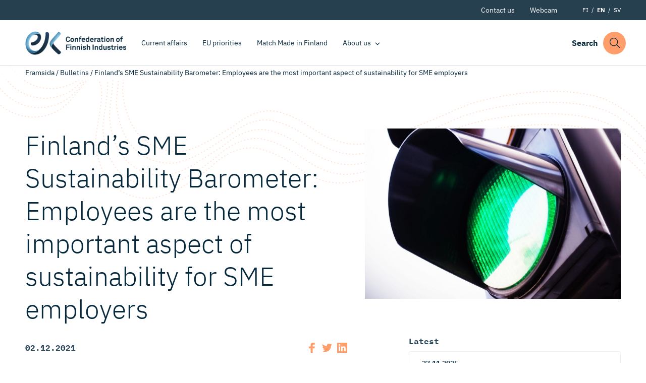

--- FILE ---
content_type: text/html; charset=UTF-8
request_url: https://ek.fi/en/current/bulletins/finlands-sme-sustainability-barometer-employees-are-the-most-important-aspect-of-sustainability-for-sme-employers/
body_size: 12504
content:
<!doctype html>
<html lang="en" dir="ltr">
<head>
    <meta charset="utf-8">
    <meta http-equiv="X-UA-Compatible" content="IE=edge,chrome=1">
    <meta name="viewport" content="width=device-width, initial-scale=1.0">

    <meta name='robots' content='index, follow, max-image-preview:large, max-snippet:-1, max-video-preview:-1' />
	<style>img:is([sizes="auto" i], [sizes^="auto," i]) { contain-intrinsic-size: 3000px 1500px }</style>
	<link rel="alternate" href="https://ek.fi/ajankohtaista/tiedotteet/pk-sektorin-vastuullisuusbarometri-henkilosto-on-pk-tyonantajien-tarkein-vastuullisuuden-osa-alue/" hreflang="fi" />
<link rel="alternate" href="https://ek.fi/en/current/bulletins/finlands-sme-sustainability-barometer-employees-are-the-most-important-aspect-of-sustainability-for-sme-employers/" hreflang="en" />

	<!-- This site is optimized with the Yoast SEO plugin v26.5 - https://yoast.com/wordpress/plugins/seo/ -->
	<title>Finland’s SME Sustainability Barometer: Employees are the most important aspect of sustainability for SME employers - Elinkeinoelämän keskusliitto</title>
	<link rel="canonical" href="https://ek.fi/en/current/bulletins/finlands-sme-sustainability-barometer-employees-are-the-most-important-aspect-of-sustainability-for-sme-employers/" />
	<meta property="og:locale" content="en_GB" />
	<meta property="og:locale:alternate" content="fi_FI" />
	<meta property="og:type" content="article" />
	<meta property="og:title" content="Finland’s SME Sustainability Barometer: Employees are the most important aspect of sustainability for SME employers - Elinkeinoelämän keskusliitto" />
	<meta property="og:description" content="Over 80 per cent of Finnish small and medium-sized employer enterprises highlight employee wellbeing, occupational safety and competence development as a priority in their sustainability work. In addition to climate impacts, SMEs emphasise biodiversity and other environmental protection. These findings are drawn from Finland&#8217;s first SME sustainability barometer. The barometer was conducted by Aula Research [&hellip;]" />
	<meta property="og:url" content="https://ek.fi/en/current/bulletins/finlands-sme-sustainability-barometer-employees-are-the-most-important-aspect-of-sustainability-for-sme-employers/" />
	<meta property="og:site_name" content="Elinkeinoelämän keskusliitto" />
	<meta property="article:publisher" content="https://www.facebook.com/elinkeinoelama" />
	<meta property="og:image" content="https://ek.fi/wp-content/uploads/2021/03/Vihrea_liikennevalo_Pysty_iStock_000010667694Large-scaled-e1615795245762.jpg?name=finlands-sme-sustainability-barometer-employees-are-the-most-important-aspect-of-sustainability-for-sme-employers" />
	<meta property="og:image:width" content="1708" />
	<meta property="og:image:height" content="1139" />
	<meta property="og:image:type" content="image/jpeg" />
	<meta name="twitter:card" content="summary_large_image" />
	<meta name="twitter:site" content="@Elinkeinoelama" />
	<meta name="twitter:label1" content="Estimated reading time" />
	<meta name="twitter:data1" content="3 minutes" />
	<script type="application/ld+json" class="yoast-schema-graph">{"@context":"https://schema.org","@graph":[{"@type":"WebPage","@id":"https://ek.fi/en/current/bulletins/finlands-sme-sustainability-barometer-employees-are-the-most-important-aspect-of-sustainability-for-sme-employers/","url":"https://ek.fi/en/current/bulletins/finlands-sme-sustainability-barometer-employees-are-the-most-important-aspect-of-sustainability-for-sme-employers/","name":"Finland’s SME Sustainability Barometer: Employees are the most important aspect of sustainability for SME employers - Elinkeinoelämän keskusliitto","isPartOf":{"@id":"https://ek.fi/en/#website"},"primaryImageOfPage":{"@id":"https://ek.fi/en/current/bulletins/finlands-sme-sustainability-barometer-employees-are-the-most-important-aspect-of-sustainability-for-sme-employers/#primaryimage"},"image":{"@id":"https://ek.fi/en/current/bulletins/finlands-sme-sustainability-barometer-employees-are-the-most-important-aspect-of-sustainability-for-sme-employers/#primaryimage"},"thumbnailUrl":"https://ek.fi/wp-content/uploads/2021/03/Vihrea_liikennevalo_Pysty_iStock_000010667694Large-scaled-e1615795245762.jpg","datePublished":"2021-12-02T12:51:36+00:00","breadcrumb":{"@id":"https://ek.fi/en/current/bulletins/finlands-sme-sustainability-barometer-employees-are-the-most-important-aspect-of-sustainability-for-sme-employers/#breadcrumb"},"inLanguage":"en-GB","potentialAction":[{"@type":"ReadAction","target":["https://ek.fi/en/current/bulletins/finlands-sme-sustainability-barometer-employees-are-the-most-important-aspect-of-sustainability-for-sme-employers/"]}]},{"@type":"ImageObject","inLanguage":"en-GB","@id":"https://ek.fi/en/current/bulletins/finlands-sme-sustainability-barometer-employees-are-the-most-important-aspect-of-sustainability-for-sme-employers/#primaryimage","url":"https://ek.fi/wp-content/uploads/2021/03/Vihrea_liikennevalo_Pysty_iStock_000010667694Large-scaled-e1615795245762.jpg","contentUrl":"https://ek.fi/wp-content/uploads/2021/03/Vihrea_liikennevalo_Pysty_iStock_000010667694Large-scaled-e1615795245762.jpg","width":1708,"height":1139,"caption":"Traffic lights with green lit."},{"@type":"BreadcrumbList","@id":"https://ek.fi/en/current/bulletins/finlands-sme-sustainability-barometer-employees-are-the-most-important-aspect-of-sustainability-for-sme-employers/#breadcrumb","itemListElement":[{"@type":"ListItem","position":1,"name":"Framsida","item":"https://ek.fi/en/"},{"@type":"ListItem","position":2,"name":"Bulletins","item":"https://ek.fi/en/current/bulletins/"},{"@type":"ListItem","position":3,"name":"Finland’s SME Sustainability Barometer: Employees are the most important aspect of sustainability for SME employers"}]},{"@type":"WebSite","@id":"https://ek.fi/en/#website","url":"https://ek.fi/en/","name":"Elinkeinoelämän keskusliitto","description":"Elinkeinoelämän keskusliitto EK luo suomalaiselle yritystoiminnalle entistä parempaa toimintaympäristöä.","publisher":{"@id":"https://ek.fi/en/#organization"},"potentialAction":[{"@type":"SearchAction","target":{"@type":"EntryPoint","urlTemplate":"https://ek.fi/en/?s={search_term_string}"},"query-input":{"@type":"PropertyValueSpecification","valueRequired":true,"valueName":"search_term_string"}}],"inLanguage":"en-GB"},{"@type":"Organization","@id":"https://ek.fi/en/#organization","name":"Elinkeinoelämän Keskusliitto","url":"https://ek.fi/en/","logo":{"@type":"ImageObject","inLanguage":"en-GB","@id":"https://ek.fi/en/#/schema/logo/image/","url":"https://ek.fi/wp-content/uploads/2020/09/favico.png","contentUrl":"https://ek.fi/wp-content/uploads/2020/09/favico.png","width":512,"height":512,"caption":"Elinkeinoelämän Keskusliitto"},"image":{"@id":"https://ek.fi/en/#/schema/logo/image/"},"sameAs":["https://www.facebook.com/elinkeinoelama","https://x.com/Elinkeinoelama","https://www.instagram.com/elinkeinoelama/","https://www.linkedin.com/company/confederation-of-finnish-industries-ek/"]}]}</script>
	<!-- / Yoast SEO plugin. -->


<link rel='dns-prefetch' href='//ajax.googleapis.com' />
<link rel='dns-prefetch' href='//assets.juicer.io' />
<style id='classic-theme-styles-inline-css' type='text/css'>
/*! This file is auto-generated */
.wp-block-button__link{color:#fff;background-color:#32373c;border-radius:9999px;box-shadow:none;text-decoration:none;padding:calc(.667em + 2px) calc(1.333em + 2px);font-size:1.125em}.wp-block-file__button{background:#32373c;color:#fff;text-decoration:none}
</style>
<style id='filebird-block-filebird-gallery-style-inline-css' type='text/css'>
ul.filebird-block-filebird-gallery{margin:auto!important;padding:0!important;width:100%}ul.filebird-block-filebird-gallery.layout-grid{display:grid;grid-gap:20px;align-items:stretch;grid-template-columns:repeat(var(--columns),1fr);justify-items:stretch}ul.filebird-block-filebird-gallery.layout-grid li img{border:1px solid #ccc;box-shadow:2px 2px 6px 0 rgba(0,0,0,.3);height:100%;max-width:100%;-o-object-fit:cover;object-fit:cover;width:100%}ul.filebird-block-filebird-gallery.layout-masonry{-moz-column-count:var(--columns);-moz-column-gap:var(--space);column-gap:var(--space);-moz-column-width:var(--min-width);columns:var(--min-width) var(--columns);display:block;overflow:auto}ul.filebird-block-filebird-gallery.layout-masonry li{margin-bottom:var(--space)}ul.filebird-block-filebird-gallery li{list-style:none}ul.filebird-block-filebird-gallery li figure{height:100%;margin:0;padding:0;position:relative;width:100%}ul.filebird-block-filebird-gallery li figure figcaption{background:linear-gradient(0deg,rgba(0,0,0,.7),rgba(0,0,0,.3) 70%,transparent);bottom:0;box-sizing:border-box;color:#fff;font-size:.8em;margin:0;max-height:100%;overflow:auto;padding:3em .77em .7em;position:absolute;text-align:center;width:100%;z-index:2}ul.filebird-block-filebird-gallery li figure figcaption a{color:inherit}.fb-block-hover-animation-zoomIn figure{overflow:hidden}.fb-block-hover-animation-zoomIn figure img{transform:scale(1);transition:.3s ease-in-out}.fb-block-hover-animation-zoomIn figure:hover img{transform:scale(1.3)}.fb-block-hover-animation-shine figure{overflow:hidden;position:relative}.fb-block-hover-animation-shine figure:before{background:linear-gradient(90deg,hsla(0,0%,100%,0) 0,hsla(0,0%,100%,.3));content:"";display:block;height:100%;left:-75%;position:absolute;top:0;transform:skewX(-25deg);width:50%;z-index:2}.fb-block-hover-animation-shine figure:hover:before{animation:shine .75s}@keyframes shine{to{left:125%}}.fb-block-hover-animation-opacity figure{overflow:hidden}.fb-block-hover-animation-opacity figure img{opacity:1;transition:.3s ease-in-out}.fb-block-hover-animation-opacity figure:hover img{opacity:.5}.fb-block-hover-animation-grayscale figure img{filter:grayscale(100%);transition:.3s ease-in-out}.fb-block-hover-animation-grayscale figure:hover img{filter:grayscale(0)}

</style>
<style id='global-styles-inline-css' type='text/css'>
:root{--wp--preset--aspect-ratio--square: 1;--wp--preset--aspect-ratio--4-3: 4/3;--wp--preset--aspect-ratio--3-4: 3/4;--wp--preset--aspect-ratio--3-2: 3/2;--wp--preset--aspect-ratio--2-3: 2/3;--wp--preset--aspect-ratio--16-9: 16/9;--wp--preset--aspect-ratio--9-16: 9/16;--wp--preset--color--black: #000000;--wp--preset--color--cyan-bluish-gray: #abb8c3;--wp--preset--color--white: #ffffff;--wp--preset--color--pale-pink: #f78da7;--wp--preset--color--vivid-red: #cf2e2e;--wp--preset--color--luminous-vivid-orange: #ff6900;--wp--preset--color--luminous-vivid-amber: #fcb900;--wp--preset--color--light-green-cyan: #7bdcb5;--wp--preset--color--vivid-green-cyan: #00d084;--wp--preset--color--pale-cyan-blue: #8ed1fc;--wp--preset--color--vivid-cyan-blue: #0693e3;--wp--preset--color--vivid-purple: #9b51e0;--wp--preset--gradient--vivid-cyan-blue-to-vivid-purple: linear-gradient(135deg,rgba(6,147,227,1) 0%,rgb(155,81,224) 100%);--wp--preset--gradient--light-green-cyan-to-vivid-green-cyan: linear-gradient(135deg,rgb(122,220,180) 0%,rgb(0,208,130) 100%);--wp--preset--gradient--luminous-vivid-amber-to-luminous-vivid-orange: linear-gradient(135deg,rgba(252,185,0,1) 0%,rgba(255,105,0,1) 100%);--wp--preset--gradient--luminous-vivid-orange-to-vivid-red: linear-gradient(135deg,rgba(255,105,0,1) 0%,rgb(207,46,46) 100%);--wp--preset--gradient--very-light-gray-to-cyan-bluish-gray: linear-gradient(135deg,rgb(238,238,238) 0%,rgb(169,184,195) 100%);--wp--preset--gradient--cool-to-warm-spectrum: linear-gradient(135deg,rgb(74,234,220) 0%,rgb(151,120,209) 20%,rgb(207,42,186) 40%,rgb(238,44,130) 60%,rgb(251,105,98) 80%,rgb(254,248,76) 100%);--wp--preset--gradient--blush-light-purple: linear-gradient(135deg,rgb(255,206,236) 0%,rgb(152,150,240) 100%);--wp--preset--gradient--blush-bordeaux: linear-gradient(135deg,rgb(254,205,165) 0%,rgb(254,45,45) 50%,rgb(107,0,62) 100%);--wp--preset--gradient--luminous-dusk: linear-gradient(135deg,rgb(255,203,112) 0%,rgb(199,81,192) 50%,rgb(65,88,208) 100%);--wp--preset--gradient--pale-ocean: linear-gradient(135deg,rgb(255,245,203) 0%,rgb(182,227,212) 50%,rgb(51,167,181) 100%);--wp--preset--gradient--electric-grass: linear-gradient(135deg,rgb(202,248,128) 0%,rgb(113,206,126) 100%);--wp--preset--gradient--midnight: linear-gradient(135deg,rgb(2,3,129) 0%,rgb(40,116,252) 100%);--wp--preset--font-size--small: 13px;--wp--preset--font-size--medium: 20px;--wp--preset--font-size--large: 36px;--wp--preset--font-size--x-large: 42px;--wp--preset--spacing--20: 0.44rem;--wp--preset--spacing--30: 0.67rem;--wp--preset--spacing--40: 1rem;--wp--preset--spacing--50: 1.5rem;--wp--preset--spacing--60: 2.25rem;--wp--preset--spacing--70: 3.38rem;--wp--preset--spacing--80: 5.06rem;--wp--preset--shadow--natural: 6px 6px 9px rgba(0, 0, 0, 0.2);--wp--preset--shadow--deep: 12px 12px 50px rgba(0, 0, 0, 0.4);--wp--preset--shadow--sharp: 6px 6px 0px rgba(0, 0, 0, 0.2);--wp--preset--shadow--outlined: 6px 6px 0px -3px rgba(255, 255, 255, 1), 6px 6px rgba(0, 0, 0, 1);--wp--preset--shadow--crisp: 6px 6px 0px rgba(0, 0, 0, 1);}:where(.is-layout-flex){gap: 0.5em;}:where(.is-layout-grid){gap: 0.5em;}body .is-layout-flex{display: flex;}.is-layout-flex{flex-wrap: wrap;align-items: center;}.is-layout-flex > :is(*, div){margin: 0;}body .is-layout-grid{display: grid;}.is-layout-grid > :is(*, div){margin: 0;}:where(.wp-block-columns.is-layout-flex){gap: 2em;}:where(.wp-block-columns.is-layout-grid){gap: 2em;}:where(.wp-block-post-template.is-layout-flex){gap: 1.25em;}:where(.wp-block-post-template.is-layout-grid){gap: 1.25em;}.has-black-color{color: var(--wp--preset--color--black) !important;}.has-cyan-bluish-gray-color{color: var(--wp--preset--color--cyan-bluish-gray) !important;}.has-white-color{color: var(--wp--preset--color--white) !important;}.has-pale-pink-color{color: var(--wp--preset--color--pale-pink) !important;}.has-vivid-red-color{color: var(--wp--preset--color--vivid-red) !important;}.has-luminous-vivid-orange-color{color: var(--wp--preset--color--luminous-vivid-orange) !important;}.has-luminous-vivid-amber-color{color: var(--wp--preset--color--luminous-vivid-amber) !important;}.has-light-green-cyan-color{color: var(--wp--preset--color--light-green-cyan) !important;}.has-vivid-green-cyan-color{color: var(--wp--preset--color--vivid-green-cyan) !important;}.has-pale-cyan-blue-color{color: var(--wp--preset--color--pale-cyan-blue) !important;}.has-vivid-cyan-blue-color{color: var(--wp--preset--color--vivid-cyan-blue) !important;}.has-vivid-purple-color{color: var(--wp--preset--color--vivid-purple) !important;}.has-black-background-color{background-color: var(--wp--preset--color--black) !important;}.has-cyan-bluish-gray-background-color{background-color: var(--wp--preset--color--cyan-bluish-gray) !important;}.has-white-background-color{background-color: var(--wp--preset--color--white) !important;}.has-pale-pink-background-color{background-color: var(--wp--preset--color--pale-pink) !important;}.has-vivid-red-background-color{background-color: var(--wp--preset--color--vivid-red) !important;}.has-luminous-vivid-orange-background-color{background-color: var(--wp--preset--color--luminous-vivid-orange) !important;}.has-luminous-vivid-amber-background-color{background-color: var(--wp--preset--color--luminous-vivid-amber) !important;}.has-light-green-cyan-background-color{background-color: var(--wp--preset--color--light-green-cyan) !important;}.has-vivid-green-cyan-background-color{background-color: var(--wp--preset--color--vivid-green-cyan) !important;}.has-pale-cyan-blue-background-color{background-color: var(--wp--preset--color--pale-cyan-blue) !important;}.has-vivid-cyan-blue-background-color{background-color: var(--wp--preset--color--vivid-cyan-blue) !important;}.has-vivid-purple-background-color{background-color: var(--wp--preset--color--vivid-purple) !important;}.has-black-border-color{border-color: var(--wp--preset--color--black) !important;}.has-cyan-bluish-gray-border-color{border-color: var(--wp--preset--color--cyan-bluish-gray) !important;}.has-white-border-color{border-color: var(--wp--preset--color--white) !important;}.has-pale-pink-border-color{border-color: var(--wp--preset--color--pale-pink) !important;}.has-vivid-red-border-color{border-color: var(--wp--preset--color--vivid-red) !important;}.has-luminous-vivid-orange-border-color{border-color: var(--wp--preset--color--luminous-vivid-orange) !important;}.has-luminous-vivid-amber-border-color{border-color: var(--wp--preset--color--luminous-vivid-amber) !important;}.has-light-green-cyan-border-color{border-color: var(--wp--preset--color--light-green-cyan) !important;}.has-vivid-green-cyan-border-color{border-color: var(--wp--preset--color--vivid-green-cyan) !important;}.has-pale-cyan-blue-border-color{border-color: var(--wp--preset--color--pale-cyan-blue) !important;}.has-vivid-cyan-blue-border-color{border-color: var(--wp--preset--color--vivid-cyan-blue) !important;}.has-vivid-purple-border-color{border-color: var(--wp--preset--color--vivid-purple) !important;}.has-vivid-cyan-blue-to-vivid-purple-gradient-background{background: var(--wp--preset--gradient--vivid-cyan-blue-to-vivid-purple) !important;}.has-light-green-cyan-to-vivid-green-cyan-gradient-background{background: var(--wp--preset--gradient--light-green-cyan-to-vivid-green-cyan) !important;}.has-luminous-vivid-amber-to-luminous-vivid-orange-gradient-background{background: var(--wp--preset--gradient--luminous-vivid-amber-to-luminous-vivid-orange) !important;}.has-luminous-vivid-orange-to-vivid-red-gradient-background{background: var(--wp--preset--gradient--luminous-vivid-orange-to-vivid-red) !important;}.has-very-light-gray-to-cyan-bluish-gray-gradient-background{background: var(--wp--preset--gradient--very-light-gray-to-cyan-bluish-gray) !important;}.has-cool-to-warm-spectrum-gradient-background{background: var(--wp--preset--gradient--cool-to-warm-spectrum) !important;}.has-blush-light-purple-gradient-background{background: var(--wp--preset--gradient--blush-light-purple) !important;}.has-blush-bordeaux-gradient-background{background: var(--wp--preset--gradient--blush-bordeaux) !important;}.has-luminous-dusk-gradient-background{background: var(--wp--preset--gradient--luminous-dusk) !important;}.has-pale-ocean-gradient-background{background: var(--wp--preset--gradient--pale-ocean) !important;}.has-electric-grass-gradient-background{background: var(--wp--preset--gradient--electric-grass) !important;}.has-midnight-gradient-background{background: var(--wp--preset--gradient--midnight) !important;}.has-small-font-size{font-size: var(--wp--preset--font-size--small) !important;}.has-medium-font-size{font-size: var(--wp--preset--font-size--medium) !important;}.has-large-font-size{font-size: var(--wp--preset--font-size--large) !important;}.has-x-large-font-size{font-size: var(--wp--preset--font-size--x-large) !important;}
:where(.wp-block-post-template.is-layout-flex){gap: 1.25em;}:where(.wp-block-post-template.is-layout-grid){gap: 1.25em;}
:where(.wp-block-columns.is-layout-flex){gap: 2em;}:where(.wp-block-columns.is-layout-grid){gap: 2em;}
:root :where(.wp-block-pullquote){font-size: 1.5em;line-height: 1.6;}
</style>
<link rel='stylesheet' id='project-fonts-css' href='https://ek.fi/wp-content/themes/everblox/assets/fonts/style.css' type='text/css' media='all' />
<link rel='preload' as='font' type='font/woff2' crossorigin='anonymous' id='preload-font-1-css' href='https://ek.fi/wp-content/themes/everblox/assets/fonts/ibm-plex-mono-v6-latin-700.woff2' type='text/css' media='all' />
<link rel='preload' as='font' type='font/woff2' crossorigin='anonymous' id='preload-font-2-css' href='https://ek.fi/wp-content/themes/everblox/assets/fonts/ibm-plex-mono-v6-latin-regular.woff2' type='text/css' media='all' />
<link rel='preload' as='font' type='font/woff2' crossorigin='anonymous' id='preload-font-3-css' href='https://ek.fi/wp-content/themes/everblox/assets/fonts/ibm-plex-sans-v8-latin-300.woff2' type='text/css' media='all' />
<link rel='preload' as='font' type='font/woff2' crossorigin='anonymous' id='preload-font-4-css' href='https://ek.fi/wp-content/themes/everblox/assets/fonts/ibm-plex-sans-v8-latin-700.woff2' type='text/css' media='all' />
<link rel='preload' as='font' type='font/woff2' crossorigin='anonymous' id='preload-font-5-css' href='https://ek.fi/wp-content/themes/everblox/assets/fonts/ibm-plex-sans-v8-latin-700italic.woff2' type='text/css' media='all' />
<link rel='preload' as='font' type='font/woff2' crossorigin='anonymous' id='preload-font-6-css' href='https://ek.fi/wp-content/themes/everblox/assets/fonts/ibm-plex-sans-v8-latin-italic.woff2' type='text/css' media='all' />
<link rel='preload' as='font' type='font/woff2' crossorigin='anonymous' id='preload-font-7-css' href='https://ek.fi/wp-content/themes/everblox/assets/fonts/ibm-plex-sans-v8-latin-regular.woff2' type='text/css' media='all' />
<link rel='stylesheet' id='juicerstyle-css' href='//assets.juicer.io/embed.css' type='text/css' media='all' />
<link rel='stylesheet' id='em-frontend.css-css' href='https://ek.fi/wp-content/themes/everblox/dist/frontend.d0bfef8112332ec584c3.css' type='text/css' media='all' />
<script type="text/javascript" src="//ajax.googleapis.com/ajax/libs/jquery/3.6.0/jquery.min.js" id="jquery-js"></script>
<script type="text/javascript" id="em-frontend.js-js-extra">
/* <![CDATA[ */
var emScriptData = {"path":"\/wp-content\/themes\/everblox","siteurl":"https:\/\/ek.fi","lang":"en"};
var emContactFeedConfig = {"apiUrl":"https:\/\/ek.fi\/wp-json\/everblox\/v1\/contacts?lang=en","text":{"notFound":"We couldn't find any contacts matching your filters.","loadMore":"Show more","departmentsTitle":"Departments","searchTitle":"Search","searchPlaceholder":"Type here","searchAriaLabel":"Filter results","selectAll":"All","selectClear":"Show all","checkProfile":"Katso profiili","linkedinTitle":"LinkedIn profile"},"lang":"en","fallbackPhoto":"","svg":{"twitter":"<svg xmlns=\"http:\/\/www.w3.org\/2000\/svg\" width=\"16\" height=\"16\" viewBox=\"0 0 16 16\"><path fill=\"#444\" d=\"M16 3c-.6.3-1.2.4-1.9.5.7-.4 1.2-1 1.4-1.8-.6.4-1.3.6-2.1.8-.6-.6-1.5-1-2.4-1-1.7 0-3.2 1.5-3.2 3.3 0 .3 0 .5.1.7-2.7-.1-5.2-1.4-6.8-3.4-.3.5-.4 1-.4 1.7 0 1.1.6 2.1 1.5 2.7-.5 0-1-.2-1.5-.4C.7 7.7 1.8 9 3.3 9.3c-.3.1-.6.1-.9.1-.2 0-.4 0-.6-.1.4 1.3 1.6 2.3 3.1 2.3-1.1.9-2.5 1.4-4.1 1.4H0c1.5.9 3.2 1.5 5 1.5 6 0 9.3-5 9.3-9.3v-.4C15 4.3 15.6 3.7 16 3z\"\/><\/svg>","linkedin":"<svg xmlns=\"http:\/\/www.w3.org\/2000\/svg\" width=\"16\" height=\"16\" viewBox=\"0 0 16 16\"><path fill=\"#444\" d=\"M15.3 0H.7C.3 0 0 .3 0 .7v14.7c0 .3.3.6.7.6h14.7c.4 0 .7-.3.7-.7V.7c-.1-.4-.4-.7-.8-.7zM4.7 13.6H2.4V6h2.4v7.6zM3.6 5c-.8 0-1.4-.7-1.4-1.4 0-.8.6-1.4 1.4-1.4.8 0 1.4.6 1.4 1.4-.1.7-.7 1.4-1.4 1.4zm10 8.6h-2.4V9.9c0-.9 0-2-1.2-2s-1.4 1-1.4 2v3.8H6.2V6h2.3v1c.3-.6 1.1-1.2 2.2-1.2 2.4 0 2.8 1.6 2.8 3.6v4.2z\"\/><\/svg>"}};
var emSearchConfig = {"apiUrl":"https:\/\/ek.fi\/wp-json\/everblox\/v1\/search","language":"en","minLength":"3","text":{"noResults":"Sorry, we couldn't find any results.","readMore":"Read more"}};
var pageTrack = {"apiUrl":"https:\/\/ek.fi\/wp-json\/everblox\/v1\/pageTrack"};
var emMegaMenuConfig = {"text":{"allLinkText":"see all"},"solutions":{"title":null,"text":null,"link":null,"linkIcon":"<svg xmlns=\"http:\/\/www.w3.org\/2000\/svg\" width=\"16\" height=\"16\" viewBox=\"0 0 16 16\"><path d=\"M10.5 13c-.1 0-.3 0-.4-.1-.2-.2-.2-.5 0-.7L14.3 8H.5C.2 8 0 7.8 0 7.5S.2 7 .5 7h13.8l-4.1-4.1c-.2-.2-.2-.5 0-.7s.5-.2.7 0l5 5s.1.1.1.2v.4c0 .1-.1.1-.1.2l-5 5h-.4z\" fill=\"#87b2eb\"\/><\/svg>","image":false}};
/* ]]> */
</script>
<script type="text/javascript" src="https://ek.fi/wp-content/themes/everblox/dist/frontend.c6976e455cd2e3273ad2.js" id="em-frontend.js-js"></script>
<link rel="icon" href="https://ek.fi/wp-content/uploads/2020/09/cropped-favico-1-32x32.png" sizes="32x32" />
<link rel="icon" href="https://ek.fi/wp-content/uploads/2020/09/cropped-favico-1-192x192.png" sizes="192x192" />
<link rel="apple-touch-icon" href="https://ek.fi/wp-content/uploads/2020/09/cropped-favico-1-180x180.png" />
<meta name="msapplication-TileImage" content="https://ek.fi/wp-content/uploads/2020/09/cropped-favico-1-270x270.png" />
		<style type="text/css" id="wp-custom-css">
			.page-id-3075328 .l-visual-editor,
.page-id-3075328 .c-newsletter-subscribe__embed {
	background-color: #eee;
}		</style>
		
    <script>
    if (window.jQuery) {
        if(!window.$) $ = jQuery;
    }
    </script>

    <script type="text/javascript">
(function(window, document, dataLayerName, id) {
window[dataLayerName]=window[dataLayerName]||[],window[dataLayerName].push({start:(new Date).getTime(),event:"stg.start"});var scripts=document.getElementsByTagName('script')[0],tags=document.createElement('script');
function stgCreateCookie(a,b,c){var d="";if(c){var e=new Date;e.setTime(e.getTime()+24*c*60*60*1e3),d="; expires="+e.toUTCString()}document.cookie=a+"="+b+d+"; path=/"}
var isStgDebug=(window.location.href.match("stg_debug")||document.cookie.match("stg_debug"))&&!window.location.href.match("stg_disable_debug");stgCreateCookie("stg_debug",isStgDebug?1:"",isStgDebug?14:-1);
var qP=[];dataLayerName!=="dataLayer"&&qP.push("data_layer_name="+dataLayerName),isStgDebug&&qP.push("stg_debug");var qPString=qP.length>0?("?"+qP.join("&")):"";
tags.async=!0,tags.src="https://elinkeinoelama.containers.piwik.pro/"+id+".js"+qPString,scripts.parentNode.insertBefore(tags,scripts);
!function(a,n,i){a[n]=a[n]||{};for(var c=0;c<i.length;c++)!function(i){a[n][i]=a[n][i]||{},a[n][i].api=a[n][i].api||function(){var a=[].slice.call(arguments,0);"string"==typeof a[0]&&window[dataLayerName].push({event:n+"."+i+":"+a[0],parameters:[].slice.call(arguments,1)})}}(i[c])}(window,"ppms",["tm","cm"]);
})(window, document, 'dataLayer', '627af0b2-715b-4788-9975-16819f99509f');
</script></head>

<body data-date-published="2021-12-02" data-id="3073711" class="wp-singular bulletin-template-default single single-bulletin postid-3073711 wp-theme-everblox lazyload-images">


<a href="#site-content" class="c-skip-to-content">Skip to content</a>

<header class="l-header js-header">
    <div class="l-header__bar">
        <div class="l-header__secondary">
            <div class="l-header__container">
                <div class="l-navigation-secondary-bar">
                    <div class="l-navigation-secondary-bar__menu">
                        <nav aria-label="Secondary Navigation">
                            <div class="c-header-secondary-menu"><ul id="menu-header-secondary-navigation-english" class="c-header-secondary-menu__list"><li id="menu-item-1539" class="menu-item menu-item-type-post_type menu-item-object-page menu-item-1539"><a href="https://ek.fi/en/contact-us/" data-id="1539">Contact us</a></li>
<li id="menu-item-2357" class="menu-item menu-item-type-post_type menu-item-object-page menu-item-2357"><a href="https://ek.fi/en/webcam/" data-id="2357">Webcam</a></li>
</ul></div>                        </nav>
                    </div>
                    <div class="l-navigation-secondary-bar__language-switcher">
                        
    <ul class="c-language-switcher">
        	<li class="lang-item lang-item-2 lang-item-fi lang-item-first"><a lang="fi" hreflang="fi" href="https://ek.fi/ajankohtaista/tiedotteet/pk-sektorin-vastuullisuusbarometri-henkilosto-on-pk-tyonantajien-tarkein-vastuullisuuden-osa-alue/">FI</a></li>
	<li class="lang-item lang-item-5 lang-item-en current-lang"><a lang="en-GB" hreflang="en-GB" href="https://ek.fi/en/current/bulletins/finlands-sme-sustainability-barometer-employees-are-the-most-important-aspect-of-sustainability-for-sme-employers/" aria-current="true">EN</a></li>
	<li class="lang-item lang-item-9 lang-item-sv no-translation"><a lang="sv-SE" hreflang="sv-SE" href="https://ek.fi/sv/">SV</a></li>
    </ul>                    </div>
                </div>
            </div>
        </div>

        <div class="l-header__container">

            <div class="l-navigation-bar">
                <div class="l-navigation-bar__logo">
                    
    <div class="c-header-logo">
        <a href="https://ek.fi/en" class="c-header-logo__image c-header-logo__image--en">Elinkeinoelämän keskusliitto</a>
    </div>                </div>
                <div class="l-navigation-bar__menu">
                    <nav aria-label="Main Navigation">
                        <div class="c-header-menu-desktop js-header-menu-desktop"><ul id="menu-header-navigation-english" class="c-header-menu-desktop__list"><li id="menu-item-1548" class="menu-item menu-item-type-post_type menu-item-object-page menu-item-1548"><a href="https://ek.fi/en/current-affairs/" data-id="1548">Current affairs</a></li>
<li id="menu-item-3080699" class="menu-item menu-item-type-custom menu-item-object-custom menu-item-3080699"><a href="https://ek.fi/en/eu-4/" data-id="3080699">EU priorities</a></li>
<li id="menu-item-3082683" class="menu-item menu-item-type-post_type menu-item-object-page menu-item-3082683"><a href="https://ek.fi/en/match-made-in-finland/" data-id="3082683">Match Made in Finland</a></li>
<li id="menu-item-1556" class="menu-item menu-item-type-post_type menu-item-object-page menu-item-has-children menu-item-1556"><a href="https://ek.fi/en/about-us/" data-id="1556" aria-haspopup="true" aria-expanded="false">About us</a>
<ul class="sub-menu">
	<li id="menu-item-3069561" class="menu-item menu-item-type-post_type menu-item-object-page menu-item-3069561"><a href="https://ek.fi/en/about-us/what-is-ek/" data-id="3069561">What is EK?</a></li>
	<li id="menu-item-3069537" class="menu-item menu-item-type-post_type menu-item-object-page menu-item-3069537"><a href="https://ek.fi/en/about-us/board-of-directors-2/" data-id="3069537">Board of Directors</a></li>
	<li id="menu-item-3069529" class="menu-item menu-item-type-post_type menu-item-object-page menu-item-3069529"><a href="https://ek.fi/en/about-us/managementi-group/" data-id="3069529">Management group</a></li>
	<li id="menu-item-3083829" class="menu-item menu-item-type-post_type menu-item-object-page menu-item-3083829"><a href="https://ek.fi/en/about-us/ek-in-brussels/" data-id="3083829">EK in Brussels</a></li>
	<li id="menu-item-3069545" class="menu-item menu-item-type-post_type menu-item-object-page menu-item-3069545"><a href="https://ek.fi/en/about-us/member-associations-2/" data-id="3069545">Member Associations</a></li>
	<li id="menu-item-1530" class="menu-item menu-item-type-post_type menu-item-object-page menu-item-1530"><a href="https://ek.fi/en/contact-us/" data-id="1530">Contact us</a></li>
	<li id="menu-item-1529" class="menu-item menu-item-type-post_type menu-item-object-page menu-item-1529"><a href="https://ek.fi/en/visiting-address-and-billing-information/" data-id="1529">Visiting address and billing information</a></li>
</ul>
</li>
</ul></div>                    </nav>
                </div>
                <div class="l-navigation-bar__tools">
                    <div class="l-navigation-bar__search-toggle js-search-open">
                        
    <div class="l-navigation-bar__search-toggle__text">Search</div>
    <a href="#" class="c-search-toggle" role="button" aria-label='Hae sivustolta'>
        <?xml version="1.0" encoding="utf-8"?>
<!-- Generator: Adobe Illustrator 22.1.0, SVG Export Plug-In . SVG Version: 6.00 Build 0)  -->
<svg version="1.1" id="Layer_1" xmlns="http://www.w3.org/2000/svg" xmlns:xlink="http://www.w3.org/1999/xlink" x="0px" y="0px"
	 viewBox="0 0 24 24" style="enable-background:new 0 0 24 24;" xml:space="preserve">
<title>search</title>
<g fill="#6d9ef7">
	<path d="M23.245,23.996c-0.2,0-0.389-0.078-0.53-0.22L16.2,17.26c-0.761,0.651-1.618,1.182-2.553,1.579
		c-1.229,0.522-2.52,0.787-3.837,0.787c-1.257,0-2.492-0.241-3.673-0.718c-2.431-0.981-4.334-2.849-5.359-5.262
		c-1.025-2.412-1.05-5.08-0.069-7.51S3.558,1.802,5.97,0.777C7.199,0.254,8.489-0.01,9.807-0.01c1.257,0,2.492,0.242,3.673,0.718
		c2.431,0.981,4.334,2.849,5.359,5.262c1.025,2.413,1.05,5.08,0.069,7.51c-0.402,0.996-0.956,1.909-1.649,2.718l6.517,6.518
		c0.292,0.292,0.292,0.768,0,1.061C23.634,23.918,23.445,23.996,23.245,23.996z M9.807,1.49c-1.115,0-2.209,0.224-3.25,0.667
		C4.513,3.026,2.93,4.638,2.099,6.697c-0.831,2.059-0.81,4.318,0.058,6.362c0.869,2.044,2.481,3.627,4.54,4.458
		c1.001,0.404,2.048,0.608,3.112,0.608c1.115,0,2.209-0.224,3.25-0.667c0.974-0.414,1.847-0.998,2.594-1.736
		c0.01-0.014,0.021-0.026,0.032-0.037c0.016-0.016,0.031-0.029,0.045-0.039c0.763-0.771,1.369-1.693,1.786-2.728
		c0.831-2.059,0.81-4.318-0.059-6.362c-0.868-2.044-2.481-3.627-4.54-4.458C11.918,1.695,10.871,1.49,9.807,1.49z"/>
</g>
</svg>
    </a>                    </div>
                    <div class="l-navigation-bar__menu-toggle">
                        
    <button class="c-menu-toggle js-header-toggle" role="button" aria-label='Toggle menu'>
        <span class="c-menu-toggle__icon">
            <span></span>
            <span></span>
            <span></span>
        </span>
    </button>                    </div>
                </div>
            </div>

        </div>
    </div>
    <div class="l-header__mobile-navigation">

        <div class="l-mobile-navigation">
            <nav aria-label="Main Navigation">
                <div class="l-mobile-navigation__menu js-mobile-menu-height">
                    <div class="c-sliding-menu js-sliding-menu"><ul id="menu-header-navigation-english-1" class="c-sliding-menu__top js-sliding-menu-top"><li class="menu-item menu-item-type-post_type menu-item-object-page menu-item-1548"><a href="https://ek.fi/en/current-affairs/" data-id="1548">Current affairs</a></li>
<li class="menu-item menu-item-type-custom menu-item-object-custom menu-item-3080699"><a href="https://ek.fi/en/eu-4/" data-id="3080699">EU priorities</a></li>
<li class="menu-item menu-item-type-post_type menu-item-object-page menu-item-3082683"><a href="https://ek.fi/en/match-made-in-finland/" data-id="3082683">Match Made in Finland</a></li>
<li class="menu-item menu-item-type-post_type menu-item-object-page menu-item-has-children menu-item-1556"><a href="https://ek.fi/en/about-us/" data-id="1556" aria-haspopup="true" aria-expanded="false">About us</a>
<ul class="sub-menu">
	<li class="menu-item menu-item-type-post_type menu-item-object-page menu-item-3069561"><a href="https://ek.fi/en/about-us/what-is-ek/" data-id="3069561">What is EK?</a></li>
	<li class="menu-item menu-item-type-post_type menu-item-object-page menu-item-3069537"><a href="https://ek.fi/en/about-us/board-of-directors-2/" data-id="3069537">Board of Directors</a></li>
	<li class="menu-item menu-item-type-post_type menu-item-object-page menu-item-3069529"><a href="https://ek.fi/en/about-us/managementi-group/" data-id="3069529">Management group</a></li>
	<li class="menu-item menu-item-type-post_type menu-item-object-page menu-item-3083829"><a href="https://ek.fi/en/about-us/ek-in-brussels/" data-id="3083829">EK in Brussels</a></li>
	<li class="menu-item menu-item-type-post_type menu-item-object-page menu-item-3069545"><a href="https://ek.fi/en/about-us/member-associations-2/" data-id="3069545">Member Associations</a></li>
	<li class="menu-item menu-item-type-post_type menu-item-object-page menu-item-1530"><a href="https://ek.fi/en/contact-us/" data-id="1530">Contact us</a></li>
	<li class="menu-item menu-item-type-post_type menu-item-object-page menu-item-1529"><a href="https://ek.fi/en/visiting-address-and-billing-information/" data-id="1529">Visiting address and billing information</a></li>
</ul>
</li>
</ul></div>                </div>
            </nav>
            <div class="l-mobile-navigation__tools">
                <div class="l-mobile-navigation__secondary-menu">
                    <nav aria-label="Secondary Navigation">
                        <div class="c-header-secondary-menu"><ul id="menu-header-secondary-navigation-english-1" class="c-header-secondary-menu__list"><li class="menu-item menu-item-type-post_type menu-item-object-page menu-item-1539"><a href="https://ek.fi/en/contact-us/" data-id="1539">Contact us</a></li>
<li class="menu-item menu-item-type-post_type menu-item-object-page menu-item-2357"><a href="https://ek.fi/en/webcam/" data-id="2357">Webcam</a></li>
</ul></div>                    </nav>
                </div>
                <div class="l-mobile-navigation__language-switcher">
                    <nav aria-label="Language switcher">
                        
    <ul class="c-language-switcher">
        	<li class="lang-item lang-item-2 lang-item-fi lang-item-first"><a lang="fi" hreflang="fi" href="https://ek.fi/ajankohtaista/tiedotteet/pk-sektorin-vastuullisuusbarometri-henkilosto-on-pk-tyonantajien-tarkein-vastuullisuuden-osa-alue/">FI</a></li>
	<li class="lang-item lang-item-5 lang-item-en current-lang"><a lang="en-GB" hreflang="en-GB" href="https://ek.fi/en/current/bulletins/finlands-sme-sustainability-barometer-employees-are-the-most-important-aspect-of-sustainability-for-sme-employers/" aria-current="true">EN</a></li>
	<li class="lang-item lang-item-9 lang-item-sv no-translation"><a lang="sv-SE" hreflang="sv-SE" href="https://ek.fi/sv/">SV</a></li>
    </ul>                    </nav>
                </div>
            </div>
        </div>

    </div>
</header>


    <div class="c-breadcrumbs">
        <span><span><a href="https://ek.fi/en/">Framsida</a></span> / <span><a href="https://ek.fi/en/current/bulletins/">Bulletins</a></span> / <span class="breadcrumb_last" aria-current="page">Finland’s SME Sustainability Barometer: Employees are the most important aspect of sustainability for SME employers</span></span>    </div>
<div id="site-content" class="l-site-content" role="main" tabindex="-1">


<div class="style style--white-dark">
    <div class="l-single">
        <div class="l-single__main">
            <div class="l-single__article">
                
    <article class="c-news-single post-3073711 bulletin type-bulletin status-publish has-post-thumbnail hentry">
        <header class="c-news-single__header" data-style-color>
                        <h1 class="c-news-single__title">Finland’s SME Sustainability Barometer: Employees are the most important aspect of sustainability for SME employers</h1>
        </header>

        <div class="c-news-single__meta collapse" data-style-color>
            
            <div class="c-news-single__date">02.12.2021</div>
            <div class="c-news-single__share">
    <div class="c-share-links">
        <a class="c-share-links__link js-share-link" href="https://www.facebook.com/sharer.php?u=https%3A%2F%2Fek.fi%2Fen%2Fcurrent%2Fbulletins%2Ffinlands-sme-sustainability-barometer-employees-are-the-most-important-aspect-of-sustainability-for-sme-employers%2F" target="_blank">
            <svg xmlns="http://www.w3.org/2000/svg" width="16" height="16" viewBox="0 0 16 16"><path fill="#444" d="M6.023 16L6 9H3V6h3V4c0-2.7 1.672-4 4.08-4 1.153 0 2.144.086 2.433.124v2.821h-1.67c-1.31 0-1.563.623-1.563 1.536V6H13l-1 3H9.28v7H6.023z"/></svg>        </a>
        <a class="c-share-links__link js-share-link" href="https://twitter.com/intent/tweet?url=https%3A%2F%2Fek.fi%2Fen%2Fcurrent%2Fbulletins%2Ffinlands-sme-sustainability-barometer-employees-are-the-most-important-aspect-of-sustainability-for-sme-employers%2F&text=Finland%E2%80%99s+SME+Sustainability+Barometer%3A+Employees+are+the+most+important+aspect+of+sustainability+for+SME+employers" target="_blank">
            <svg xmlns="http://www.w3.org/2000/svg" width="16" height="16" viewBox="0 0 16 16"><path fill="#444" d="M16 3c-.6.3-1.2.4-1.9.5.7-.4 1.2-1 1.4-1.8-.6.4-1.3.6-2.1.8-.6-.6-1.5-1-2.4-1-1.7 0-3.2 1.5-3.2 3.3 0 .3 0 .5.1.7-2.7-.1-5.2-1.4-6.8-3.4-.3.5-.4 1-.4 1.7 0 1.1.6 2.1 1.5 2.7-.5 0-1-.2-1.5-.4C.7 7.7 1.8 9 3.3 9.3c-.3.1-.6.1-.9.1-.2 0-.4 0-.6-.1.4 1.3 1.6 2.3 3.1 2.3-1.1.9-2.5 1.4-4.1 1.4H0c1.5.9 3.2 1.5 5 1.5 6 0 9.3-5 9.3-9.3v-.4C15 4.3 15.6 3.7 16 3z"/></svg>        </a>
        <a class="c-share-links__link js-share-link" href="https://www.linkedin.com/shareArticle?mini=true&url=https%3A%2F%2Fek.fi%2Fen%2Fcurrent%2Fbulletins%2Ffinlands-sme-sustainability-barometer-employees-are-the-most-important-aspect-of-sustainability-for-sme-employers%2F&title=Elinkeinoel%C3%A4m%C3%A4n+keskusliitto&summary=Finland%E2%80%99s+SME+Sustainability+Barometer%3A+Employees+are+the+most+important+aspect+of+sustainability+for+SME+employers&source=Elinkeinoel%C3%A4m%C3%A4n+keskusliitto" target="_blank">
            <svg xmlns="http://www.w3.org/2000/svg" width="16" height="16" viewBox="0 0 16 16"><path fill="#444" d="M15.3 0H.7C.3 0 0 .3 0 .7v14.7c0 .3.3.6.7.6h14.7c.4 0 .7-.3.7-.7V.7c-.1-.4-.4-.7-.8-.7zM4.7 13.6H2.4V6h2.4v7.6zM3.6 5c-.8 0-1.4-.7-1.4-1.4 0-.8.6-1.4 1.4-1.4.8 0 1.4.6 1.4 1.4-.1.7-.7 1.4-1.4 1.4zm10 8.6h-2.4V9.9c0-.9 0-2-1.2-2s-1.4 1-1.4 2v3.8H6.2V6h2.3v1c.3-.6 1.1-1.2 2.2-1.2 2.4 0 2.8 1.6 2.8 3.6v4.2z"/></svg>        </a>
    </div></div>
        </div>

                    <section class="c-news-single__content wysiwyg" data-style-color>
                
                <p class="lead-text">Over 80 per cent of Finnish small and medium-sized employer enterprises highlight employee wellbeing, occupational safety and competence development as a priority in their sustainability work. In addition to climate impacts, SMEs emphasise biodiversity and other environmental protection. These findings are drawn from Finland&#8217;s first SME sustainability barometer. The barometer was conducted by Aula Research and commissioned by the Confederation of Finnish Industries, EK.</p>
<p>Nine out of ten SME employers feel that sustainability is an essential issue from the perspective of their business. Company values and customer demands are mentioned most frequently as motives for promoting sustainability.</p>
<p>According to the barometer, employer image is one of the key benefits obtained through sustainability. This is how corporate responsibility also contributes to solving one the largest bottlenecks for SMEs, labour shortage.</p>
<p>Companies would like to do even more – two out of three SMEs mention limited resources as the biggest challenge in their sustainability work. According to <strong>Elina Sonninen</strong>, Corporate Responsibility Specialist at EK, companies need support especially for developing sustainability indicators, data collection and reporting:</p>
<p>“SMEs are highly motivated in advancing corporate responsibility. This aspiration should be supported in all ways possible, for example, by sharing good practices and creating tools and guidelines. The open feedback provided in the barometer also shows there is a huge need for this type of support.”</p>
<p>According to <strong>Petri Vuorio</strong>, Director, Entrepreneurship and Business Environment at EK, the Confederation of Finnish Industries wants to help the SME sector realise that companies&#8217; sustainability is, in an increasingly tangible way, becoming an evaluation criterion also for financiers and investors:</p>
<p>“The EU is preparing a number of binding regulations for the finance sector regarding sustainability reporting that will require financiers to assess the climate impacts of financial instruments and, presumably, other aspects of corporate responsibility in the future. In the future, this will most likely be reflected in the cost and availability of financing for SMEs, with more sustainable companies doing better in both areas than others. In the future, SMEs should also be prepared to present financiers with a sustainability report and their carbon footprint alongside their traditional financial statements.”</p>
<h4>Key results in figures:</h4>
<ul>
<li>92 per cent of SME sector employers consider sustainability to be a very or fairly important factor from the perspective of their business. This perception was uniform regardless of the company size or the business sector. In practice, everyone felt that sustainability would become even more important in the future.</li>
<li>81 per cent highlighted employee wellbeing, occupational safety and competence development as the most important aspects of sustainability. Environmental responsibility also scored highly (climate change: 38%, biodiversity and other environmental protection: 27%).</li>
<li>The key motives for sustainability were company values (55%), customer demands (43%), brand building (29%) and the societal climate (26%).</li>
<li>Only 1 per cent of companies felt that access to financing would be an important reason to focus on sustainability at the moment. 31 per cent estimated that sustainability would create benefits in the future from the perspective of access to financing.</li>
<li>Focusing on corporate responsibility is expected to create benefits in the future, especially in terms of good reputation (87%), customer satisfaction (80%) and employer image (73%).</li>
<li>SMEs limited resources were seen as the main challenge (68%) in their sustainability work. Companies need help especially in developing sustainability indicators (54%), carbon footprint calculation (42%) and corporate responsibility reporting (34%).</li>
<li>44 per cent of the SME employers have set sustainability objectives. Of these, 91 per cent also monitor their implementation.</li>
</ul>
<p>The barometer was carried out by <strong>Aula Research </strong>and commissioned by the <strong>Confederation of Finnish Industries EK</strong>. The barometer’s target group consisted of Finnish employers in the SME sector employing between 10 and 250 people. A total of 504 corporate decision-makers, representing the various sectors, personnel size classes and geographical areas in a representative way, responded to the barometer between 27 September and 28 October 2021.</p>
        <a href="https://ek.fi/wp-content/uploads/2021/12/Finlands-SME-Sustainability-Barometer-Confederation-of-Finnish-Industries.pdf" target="_self" class="c-button c-button--icon-after c-button--color-dark-blue" >
            <span class="c-button__title">View the results of the SME Sustainability Barometer in infographics.</span>

                            <span class="c-button__icon"><svg xmlns="http://www.w3.org/2000/svg" width="16" height="16" viewBox="0 0 16 16"><path d="M10.5 13c-.1 0-.3 0-.4-.1-.2-.2-.2-.5 0-.7L14.3 8H.5C.2 8 0 7.8 0 7.5S.2 7 .5 7h13.8l-4.1-4.1c-.2-.2-.2-.5 0-.7s.5-.2.7 0l5 5s.1.1.1.2v.4c0 .1-.1.1-.1.2l-5 5h-.4z" fill="#87b2eb"/></svg></span>
                    </a>
    
            </section>
        
        
            </article>            </div>

            <div class="l-single__sidebar">
                                    <div class="l-single__featured-image">
                        <img src="https://ek.fi/wp-content/uploads/2021/03/Vihrea_liikennevalo_Pysty_iStock_000010667694Large-scaled-e1615795245762-1620x1080.jpg" alt="" />
                    </div>
                
                <div class="l-single__latest-articles">
                            <div class="l-latest-articles">
                            <div class="l-latest-articles__title">
                    <h6>Latest</h6>
                </div>
            
            <div class="l-latest-articles__items">
                                    <div class="l-latest-articles__item">
                        
    <div class="c-latest-articles-item">
        <div class="c-latest-articles-item__meta">
                        <div class="c-latest-articles-item__date">27.11.2025</div>
        </div>
        <h4 class="c-latest-articles-item__title"><a href="https://ek.fi/en/current/bulletins/confidence-indicators-rose-except-for-the-manufacturing/" class="color-inherit">Confidence indicators rose except for the manufacturing</a></h4>
    </div>

                        </div>
                                    <div class="l-latest-articles__item">
                        
    <div class="c-latest-articles-item">
        <div class="c-latest-articles-item__meta">
                            <div class="c-latest-articles-item__categories">
    <ul class="c-category-list-small">
        
            <li class="c-category-list-small__item">
                <a href="https://ek.fi/en/category/ilmasto-ajankohtaista/" class="c-category-list-small__link">Ilmasto</a>

                            </li>
            </ul></div>
                        <div class="c-latest-articles-item__date">14.11.2025</div>
        </div>
        <h4 class="c-latest-articles-item__title"><a href="https://ek.fi/en/current/news/nordic-business-calls-for-ambition-and-results-from-the-cop30-climate-conference/" class="color-inherit">Nordic business calls for ambition and results from the COP30 climate conference</a></h4>
    </div>

                        </div>
                                    <div class="l-latest-articles__item">
                        
    <div class="c-latest-articles-item">
        <div class="c-latest-articles-item__meta">
                        <div class="c-latest-articles-item__date">06.11.2025</div>
        </div>
        <h4 class="c-latest-articles-item__title"><a href="https://ek.fi/en/current/bulletins/eks-study-regulation-costs-finnish-companies-up-to-six-billion-euros-in-2024/" class="color-inherit">EK’s Study: Regulation costs Finnish companies up to six billion euros in 2024</a></h4>
    </div>

                        </div>
                                    <div class="l-latest-articles__item">
                        
    <div class="c-latest-articles-item">
        <div class="c-latest-articles-item__meta">
                            <div class="c-latest-articles-item__categories">
    <ul class="c-category-list-small">
        
            <li class="c-category-list-small__item">
                <a href="https://ek.fi/en/category/innovaatiot/" class="c-category-list-small__link">Innovaatiot</a>

                            </li>
            </ul></div>
                        <div class="c-latest-articles-item__date">06.11.2025</div>
        </div>
        <h4 class="c-latest-articles-item__title"><a href="https://ek.fi/en/current/blogs/ulla-heinonen-jaanmurtajakaupat-osoittavat-osaamisverkostojen-voiman/" class="color-inherit">Ulla Heinonen: Jäänmurtajakaupat osoittavat osaamisverkostojen voiman</a></h4>
    </div>

                        </div>
                                    <div class="l-latest-articles__item">
                        
    <div class="c-latest-articles-item">
        <div class="c-latest-articles-item__meta">
                            <div class="c-latest-articles-item__categories">
    <ul class="c-category-list-small">
        
            <li class="c-category-list-small__item">
                <a href="https://ek.fi/en/category/energia/" class="c-category-list-small__link">Energia</a>

                            </li>
            </ul></div>
                        <div class="c-latest-articles-item__date">04.11.2025</div>
        </div>
        <h4 class="c-latest-articles-item__title"><a href="https://ek.fi/en/current/news/nuclear-alliance-calls-for-technology-neutrality/" class="color-inherit">Nuclear Alliance Calls for Technology Neutrality</a></h4>
    </div>

                        </div>
                            </div>
        </div>
                    </div>
            </div>
        </div>

        <div class="l-single__related">
            <div class="l-single__container">
                            </div>
        </div>
    </div>
</div>


        </div>
        <footer class="l-footer">
            <div class="l-footer__top">
                <div class="l-footer__container">
                    <div class="l-footer__logo">
                        <a href="https://ek.fi/en" title="Elinkeinoelämän keskusliitto">
                                                            <img src="https://ek.fi/wp-content/themes/everblox/assets/img/logo-light-en.png" alt="Elinkeinoelämän keskusliitto" />
                                                    </a>
                    </div>

                    <div class="l-footer__menu">
                                            </div>
                    <div class="l-footer__columns">
                        <div class="l-footer__social-media">
                                                    </div>

                        <div class="l-footer__secondary-menu">
                            <div class="c-footer-secondary-menu"><ul id="menu-footer-secondary-navigation-english" class="c-footer-secondary-menu__list"><li id="menu-item-1536" class="menu-item menu-item-type-post_type menu-item-object-page menu-item-1536"><a href="https://ek.fi/en/contact-us/" data-id="1536">Contact us</a></li>
<li id="menu-item-3069893" class="menu-item menu-item-type-post_type menu-item-object-page menu-item-3069893"><a href="https://ek.fi/en/visiting-address-and-billing-information/" data-id="3069893">Visiting address and billing information</a></li>
<li id="menu-item-3070078" class="menu-item menu-item-type-post_type menu-item-object-page menu-item-3070078"><a href="https://ek.fi/en/cookie-policy/" data-id="3070078">Cookie policy</a></li>
<li id="menu-item-3072827" class="menu-item menu-item-type-post_type menu-item-object-page menu-item-3072827"><a href="https://ek.fi/en/privacy-statement/" data-id="3072827">Privacy statement</a></li>
</ul></div>                        </div>
                    </div>
                </div>
            </div>

            <div class="l-footer__bottom">
                <div class="l-footer__container">
                    <div class="l-footer__bottom-wrapper">
                        <div class="l-footer__bottom-primary">
                            <p>© Copyright 2020 • All rights reserved.</p>
<p>The site uses only necessary cookies</p>
                        </div>
                        <div class="l-footer__bottom-secondary">
                            <p>Website crafted by <a href="https://www.evermade.fi" target="_blank" rel="noopener noreferrer">Evermade</a>.</p>
                        </div>
                    </div>
                </div>
            </div>
        </footer>

        
    <div class="l-search-modal js-search-modal">
        <div class="l-search-modal__container">
            <div class="l-search-modal__field">
                
    <div class="c-search-field">
        <h3 class="c-search-field__title">Search</h3>

        <label for="site-search-input" class="c-search-field__label">Write here...</label>
        <input id="site-search-input" type="text" class="c-search-field__input js-search-input" />
    </div>            </div>
            <div class="l-search-modal__results">
                    <div class="l-search-results js-search-results">
        <div class="l-search-results__loader">
            
    <div class="c-spinner c-spinner--color-dark"></div>        </div>
        <div class="l-search-results__items js-search-items"></div>
    </div>            </div>
            <a href="#" role="button" class="l-search-modal__close js-search-close" aria-label="Close search"></a>
        </div>
    </div>
        <script type="speculationrules">
{"prefetch":[{"source":"document","where":{"and":[{"href_matches":"\/*"},{"not":{"href_matches":["\/wp-*.php","\/wp-admin\/*","\/wp-content\/uploads\/*","\/wp-content\/*","\/wp-content\/plugins\/*","\/wp-content\/themes\/everblox\/*","\/*\\?(.+)"]}},{"not":{"selector_matches":"a[rel~=\"nofollow\"]"}},{"not":{"selector_matches":".no-prefetch, .no-prefetch a"}}]},"eagerness":"conservative"}]}
</script>

        
    </body>
</html>


--- FILE ---
content_type: text/css
request_url: https://ek.fi/wp-content/themes/everblox/dist/frontend.d0bfef8112332ec584c3.css
body_size: 36569
content:
/*! Flickity v2.2.2
https://flickity.metafizzy.co
---------------------------------------------- */.flickity-enabled{position:relative}.flickity-enabled:focus{outline:none}.flickity-viewport{overflow:hidden;position:relative;height:100%}.flickity-slider{position:absolute;width:100%;height:100%}.flickity-enabled.is-draggable{-webkit-tap-highlight-color:transparent;-webkit-user-select:none;-moz-user-select:none;-ms-user-select:none;user-select:none}.flickity-enabled.is-draggable .flickity-viewport{cursor:move;cursor:-webkit-grab;cursor:grab}.flickity-enabled.is-draggable .flickity-viewport.is-pointer-down{cursor:-webkit-grabbing;cursor:grabbing}.flickity-button{position:absolute;background:hsla(0,0%,100%,.75);border:none;color:#333}.flickity-button:hover{background:#fff;cursor:pointer}.flickity-button:focus{outline:none;box-shadow:0 0 0 5px #19f}.flickity-button:active{opacity:.6}.flickity-button:disabled{opacity:.3;cursor:auto;pointer-events:none}.flickity-button-icon{fill:currentColor}.flickity-prev-next-button{top:50%;width:44px;height:44px;transform:translateY(-50%)}.flickity-prev-next-button.previous{left:10px}.flickity-prev-next-button.next{right:10px}.flickity-rtl .flickity-prev-next-button.previous{left:auto;right:10px}.flickity-rtl .flickity-prev-next-button.next{right:auto;left:10px}.flickity-prev-next-button .flickity-button-icon{position:absolute;left:20%;top:20%;width:60%;height:60%}.flickity-page-dots{position:absolute;width:100%;bottom:-25px;padding:0;margin:0;list-style:none;text-align:center;line-height:1}.flickity-rtl .flickity-page-dots{direction:rtl}.flickity-page-dots .dot{display:inline-block;width:10px;height:10px;margin:0 8px;background:#333;border-radius:50%;opacity:.25;cursor:pointer}

/*! normalize.css v8.0.1 | MIT License | github.com/necolas/normalize.css */html{line-height:1.15;-webkit-text-size-adjust:100%}body{margin:0}main{display:block}h1{font-size:2em;margin:.67em 0}hr{box-sizing:content-box;height:0;overflow:visible}pre{font-family:monospace,monospace;font-size:1em}a{background-color:transparent}abbr[title]{border-bottom:none;text-decoration:underline;-webkit-text-decoration:underline dotted;text-decoration:underline dotted}b,strong{font-weight:bolder}code,kbd,samp{font-family:monospace,monospace;font-size:1em}small{font-size:80%}sub,sup{font-size:75%;line-height:0;position:relative;vertical-align:baseline}sub{bottom:-.25em}sup{top:-.5em}img{border-style:none}button,input,optgroup,select,textarea{font-family:inherit;font-size:100%;line-height:1.15;margin:0}button,input{overflow:visible}button,select{text-transform:none}[type=button],[type=reset],[type=submit],button{-webkit-appearance:button}[type=button]::-moz-focus-inner,[type=reset]::-moz-focus-inner,[type=submit]::-moz-focus-inner,button::-moz-focus-inner{border-style:none;padding:0}[type=button]:-moz-focusring,[type=reset]:-moz-focusring,[type=submit]:-moz-focusring,button:-moz-focusring{outline:1px dotted ButtonText}fieldset{padding:.35em .75em .625em}legend{box-sizing:border-box;color:inherit;display:table;max-width:100%;padding:0;white-space:normal}progress{vertical-align:baseline}textarea{overflow:auto}[type=checkbox],[type=radio]{box-sizing:border-box;padding:0}[type=number]::-webkit-inner-spin-button,[type=number]::-webkit-outer-spin-button{height:auto}[type=search]{-webkit-appearance:textfield;outline-offset:-2px}[type=search]::-webkit-search-decoration{-webkit-appearance:none}::-webkit-file-upload-button{-webkit-appearance:button;font:inherit}details{display:block}summary{display:list-item}[hidden],template{display:none}h1.display-text{font-size:5rem}@media (min-width:600px){h1.display-text{font-size:6.2rem}}@media (min-width:900px){h1.display-text{font-size:5.6rem}}@media (min-width:1200px){h1.display-text{font-size:7.4rem}}@media (min-width:1800px){h1.display-text{font-size:8rem}}.c-highlight--size-large .c-highlight__headline,.c-search-field__input,.h1,h1{font-size:3.2rem}@media (min-width:600px){.c-highlight--size-large .c-highlight__headline,.c-search-field__input,.h1,h1{font-size:4.4rem}}@media (min-width:900px){.c-highlight--size-large .c-highlight__headline,.c-search-field__input,.h1,h1{font-size:3.8rem}}@media (min-width:1200px){.c-highlight--size-large .c-highlight__headline,.c-search-field__input,.h1,h1{font-size:5.2rem}}@media (min-width:1800px){.c-highlight--size-large .c-highlight__headline,.c-search-field__input,.h1,h1{font-size:5.2rem}}.c-custom-card--no-text .c-custom-card__title,.c-custom-card-small--no-image .c-custom-card-small__title,.c-highlight--size-medium .c-highlight__headline,.c-search-field__title,.h2,h2{font-size:3rem}@media (min-width:600px){.c-custom-card--no-text .c-custom-card__title,.c-custom-card-small--no-image .c-custom-card-small__title,.c-highlight--size-medium .c-highlight__headline,.c-search-field__title,.h2,h2{font-size:3.6rem}}@media (min-width:900px){.c-custom-card--no-text .c-custom-card__title,.c-custom-card-small--no-image .c-custom-card-small__title,.c-highlight--size-medium .c-highlight__headline,.c-search-field__title,.h2,h2{font-size:3.2rem}}@media (min-width:1200px){.c-custom-card--no-text .c-custom-card__title,.c-custom-card-small--no-image .c-custom-card-small__title,.c-highlight--size-medium .c-highlight__headline,.c-search-field__title,.h2,h2{font-size:3.6rem}}@media (min-width:1800px){.c-custom-card--no-text .c-custom-card__title,.c-custom-card-small--no-image .c-custom-card-small__title,.c-highlight--size-medium .c-highlight__headline,.c-search-field__title,.h2,h2{font-size:3.6rem}}.c-blogpost-card-small-image--no-image .c-news-card__title,.c-event-card__title,.c-highlight--size-small .c-highlight__headline,.c-news-card--no-image .c-news-card__title,.c-news-card-small--no-image .c-news-card-small__title,.c-news-card-small-image--no-image .c-news-card__title,.h3,.l-summary-grid-dynamic__item:first-child .c-event-card__title,.l-summary-grid-dynamic__item:first-child .c-news-card__title,.l-summary-grid-dynamic__item:nth-child(2) .c-event-card__title,.l-summary-grid-dynamic__item:nth-child(2) .c-news-card__title,h3{font-size:2.5rem}@media (min-width:600px){.c-blogpost-card-small-image--no-image .c-news-card__title,.c-event-card__title,.c-highlight--size-small .c-highlight__headline,.c-news-card--no-image .c-news-card__title,.c-news-card-small--no-image .c-news-card-small__title,.c-news-card-small-image--no-image .c-news-card__title,.h3,.l-summary-grid-dynamic__item:first-child .c-event-card__title,.l-summary-grid-dynamic__item:first-child .c-news-card__title,.l-summary-grid-dynamic__item:nth-child(2) .c-event-card__title,.l-summary-grid-dynamic__item:nth-child(2) .c-news-card__title,h3{font-size:3rem}}@media (min-width:900px){.c-blogpost-card-small-image--no-image .c-news-card__title,.c-event-card__title,.c-highlight--size-small .c-highlight__headline,.c-news-card--no-image .c-news-card__title,.c-news-card-small--no-image .c-news-card-small__title,.c-news-card-small-image--no-image .c-news-card__title,.h3,.l-summary-grid-dynamic__item:first-child .c-event-card__title,.l-summary-grid-dynamic__item:first-child .c-news-card__title,.l-summary-grid-dynamic__item:nth-child(2) .c-event-card__title,.l-summary-grid-dynamic__item:nth-child(2) .c-news-card__title,h3{font-size:2.6rem}}@media (min-width:1200px){.c-blogpost-card-small-image--no-image .c-news-card__title,.c-event-card__title,.c-highlight--size-small .c-highlight__headline,.c-news-card--no-image .c-news-card__title,.c-news-card-small--no-image .c-news-card-small__title,.c-news-card-small-image--no-image .c-news-card__title,.h3,.l-summary-grid-dynamic__item:first-child .c-event-card__title,.l-summary-grid-dynamic__item:first-child .c-news-card__title,.l-summary-grid-dynamic__item:nth-child(2) .c-event-card__title,.l-summary-grid-dynamic__item:nth-child(2) .c-news-card__title,h3{font-size:3rem}}@media (min-width:1800px){.c-blogpost-card-small-image--no-image .c-news-card__title,.c-event-card__title,.c-highlight--size-small .c-highlight__headline,.c-news-card--no-image .c-news-card__title,.c-news-card-small--no-image .c-news-card-small__title,.c-news-card-small-image--no-image .c-news-card__title,.h3,.l-summary-grid-dynamic__item:first-child .c-event-card__title,.l-summary-grid-dynamic__item:first-child .c-news-card__title,.l-summary-grid-dynamic__item:nth-child(2) .c-event-card__title,.l-summary-grid-dynamic__item:nth-child(2) .c-news-card__title,h3{font-size:3rem}}.c-search-result__title,.h4,.home .l-summary-grid-dynamic__item:first-child .c-news-card__title,.home .l-summary-grid-dynamic__item:nth-child(2) .c-news-card__title,.l-sidebar-accordion .c-accordion-item .c-accordion-item__title,.l-sidebar-summary .c-blogpost-card-small-image--no-image .c-news-card__title,.l-sidebar-summary .c-news-card--no-image .c-news-card__title,.l-sidebar-summary .c-news-card-small-image--no-image .c-news-card__title,.page-template-page-archive .l-summary-grid-dynamic__item:first-child .c-news-card__title,.page-template-page-archive .l-summary-grid-dynamic__item:nth-child(2) .c-news-card__title,.post-type-archive .l-summary-grid-dynamic__item:first-child .c-news-card__title,.post-type-archive .l-summary-grid-dynamic__item:nth-child(2) .c-news-card__title,body.archive .l-summary-grid-dynamic__item:first-child .c-news-card__title,body.archive .l-summary-grid-dynamic__item:nth-child(2) .c-news-card__title,h4{font-size:2rem}.c-contact-card__name,.c-contact-single__name,.c-latest-articles-item__title,.h5,h5{font-size:1.8rem}.c-feed-search__field,.c-multiselect__field,.c-search-field__label,.c-select__field,.h6,h6{font-size:1.6rem}.c-archive-filters__tab-link,.c-blogpost-card-small-image__title,.c-event-card-small__title,.c-event-single__content p:first-child,.c-headline-text-buttons__text,.c-news-card-small-image__title,.c-news-card-small__title,.c-news-card__title,.c-news-single__content p:first-child,.c-sliding-menu .c-sliding-menu__top>.menu-item,.c-statement-card__title,.home .l-summary-grid-dynamic__item:first-child .c-news-card--no-image .c-news-card__title,.home .l-summary-grid-dynamic__item:nth-child(2) .c-news-card--no-image .c-news-card__title,.l-mobile-navigation__social,.l-navigation-bar__social,.l-summary-grid-dynamic__item:nth-child(n+3) .c-event-card--no-image .c-event-card__title,.l-summary-grid-dynamic__item:nth-child(n+3) .c-news-card--no-image .c-news-card__title,.page-template-page-archive .l-summary-grid-dynamic__item:first-child .c-news-card--no-image .c-news-card__title,.page-template-page-archive .l-summary-grid-dynamic__item:nth-child(2) .c-news-card--no-image .c-news-card__title,.post-type-archive .l-summary-grid-dynamic__item:first-child .c-news-card--no-image .c-news-card__title,.post-type-archive .l-summary-grid-dynamic__item:nth-child(2) .c-news-card--no-image .c-news-card__title,body.archive .l-summary-grid-dynamic__item:first-child .c-news-card--no-image .c-news-card__title,body.archive .l-summary-grid-dynamic__item:nth-child(2) .c-news-card--no-image .c-news-card__title,p.lead-text{font-size:2rem}.c-archive-filters .cat-item a,.c-archive-filters__link,.c-button,.c-contact-single__email,.c-contact-single__job-title,.c-contact-single__phone,.c-footer-secondary-menu__list>.menu-item>a,.c-header-menu-desktop__list>.menu-item.mega-menu>.sub-menu .mega-menu-placeholder p,.c-header-menu-desktop__list>.menu-item.mega-menu>.sub-menu>.menu-item>.sub-menu-header>.sub-menu-all-link,.c-news-single__writer:after,.c-news-single__writer span,.c-sidebar-links__title,.c-sliding-menu .menu-item,.heading-label,.style--green-dark form button,.style--green-dark form input[type=submit],.style--orangeLight-dark form button,.style--orangeLight-dark form input[type=submit],.style--vaalit23-light form button,.style--vaalit23-light form input[type=submit],.style--vaalit24-light form button,.style--vaalit24-light form input[type=submit],.style--white-dark form button,.style--white-dark form input[type=submit],.style form button,.style form input[type=submit],body,body .juicer-feed .j-paginate{font-size:1.6rem}.c-archive-filters__title,.c-blogpost-card-small-image__content,.c-breadcrumbs,.c-category-list-small__link,.c-category-list-small__separator,.c-category-list__link,.c-contact-card-small__email,.c-contact-card-small__phone,.c-contact-card__check-profile,.c-contact-card__job-title,.c-contact-card__phone,.c-contact-card__social,.c-contact-single__social,.c-event-card-small__categories,.c-event-card__subtitle,.c-event-information__subtitle,.c-feed-search__title,.c-footer-menu,.c-footer-secondary-menu,.c-header-secondary-menu,.c-latest-articles-item__date,.c-multiselect__title,.c-news-card-small-image__content,.c-news-card-small__content,.c-news-card-small__date,.c-news-card__content,.c-popular-in-category__meta,.c-popular-in-category__meta a,.c-search-result__date,.c-search-result__job-title,.c-select__option,.c-select__title,.c-share-event__title,.c-statement-card__content,.c-tag-list__item,.c-tag-list__separator,.h-captioned-figure__caption,.l-archive__title span,.l-event-archive__title span,.l-footer__bottom,.l-footer__bottom-wrapper,.l-navigation-secondary-bar,.wysiwyg p.wp-caption-text,body .juicer-feed .j-display-filters li,body .juicer-feed .j-display-filters li.all{font-size:1.4rem}.c-category-list__separator,.c-contact-card__email,.c-contact-card__notes,.c-contact-card__related,.c-language-switcher,.c-multiselect__clear,.c-search-result__email,.c-search-result__label,.c-select__clear,.c-tag-filter{font-size:1.2rem}.flickity-page-dots .dot{height:4px;width:4px;margin-left:2px;margin-right:2px;border-radius:0;opacity:1;transition:all .5s cubic-bezier(.19,1,.22,1);border-radius:9999px}@media (min-width:600px){.flickity-page-dots .dot{height:8px;width:8px;margin-left:3px;margin-right:3px}}@media (min-width:900px){.flickity-page-dots .dot{height:8px;width:8px;margin-left:4px;margin-right:4px}}.flickity-page-dots .dot.is-selected{opacity:1;width:12px}@media (min-width:600px){.flickity-page-dots .dot.is-selected{width:24px}}@media (min-width:900px){.flickity-page-dots .dot.is-selected{width:30px}}.flickity-page-dots .dot:only-child{display:none}.flickity-page-dots .dot,.flickity-page-dots .dot.is-selected,.style--brand-light [data-style-color] .flickity-page-dots .dot,.style--brand-light [data-style-color] .flickity-page-dots .dot.is-selected{background-color:#93adbd}.flickity-button,.flickity-button:hover{background:transparent}.flickity-button:focus{box-shadow:none}.flickity-prev-next-button{width:36px;height:36px;border:1px solid #06283d;border-radius:50%}.flickity-prev-next-button .flickity-button-icon{transition:none;top:50%;left:50%;width:50%;height:50%;transform:translate(-50%,-50%);fill:#06283d}@media (max-width:599px){.flickity-prev-next-button .flickity-button-icon{width:25%;height:25%}}.style--brand-light .flickity-prev-next-button .flickity-button-icon{fill:#93adbd}.style--brand-light .flickity-prev-next-button{border:1px solid #93adbd}.micromodal-slide{display:none}.micromodal-slide.is-open{display:block}@font-face{font-family:swiper-icons;src:url("data:application/font-woff;charset=utf-8;base64, [base64]//wADZ2x5ZgAAAywAAADMAAAD2MHtryVoZWFkAAABbAAAADAAAAA2E2+eoWhoZWEAAAGcAAAAHwAAACQC9gDzaG10eAAAAigAAAAZAAAArgJkABFsb2NhAAAC0AAAAFoAAABaFQAUGG1heHAAAAG8AAAAHwAAACAAcABAbmFtZQAAA/gAAAE5AAACXvFdBwlwb3N0AAAFNAAAAGIAAACE5s74hXjaY2BkYGAAYpf5Hu/j+W2+MnAzMYDAzaX6QjD6/4//Bxj5GA8AuRwMYGkAPywL13jaY2BkYGA88P8Agx4j+/8fQDYfA1AEBWgDAIB2BOoAeNpjYGRgYNBh4GdgYgABEMnIABJzYNADCQAACWgAsQB42mNgYfzCOIGBlYGB0YcxjYGBwR1Kf2WQZGhhYGBiYGVmgAFGBiQQkOaawtDAoMBQxXjg/wEGPcYDDA4wNUA2CCgwsAAAO4EL6gAAeNpj2M0gyAACqxgGNWBkZ2D4/wMA+xkDdgAAAHjaY2BgYGaAYBkGRgYQiAHyGMF8FgYHIM3DwMHABGQrMOgyWDLEM1T9/w8UBfEMgLzE////P/5//f/V/xv+r4eaAAeMbAxwIUYmIMHEgKYAYjUcsDAwsLKxc3BycfPw8jEQA/[base64]/uznmfPFBNODM2K7MTQ45YEAZqGP81AmGGcF3iPqOop0r1SPTaTbVkfUe4HXj97wYE+yNwWYxwWu4v1ugWHgo3S1XdZEVqWM7ET0cfnLGxWfkgR42o2PvWrDMBSFj/IHLaF0zKjRgdiVMwScNRAoWUoH78Y2icB/yIY09An6AH2Bdu/UB+yxopYshQiEvnvu0dURgDt8QeC8PDw7Fpji3fEA4z/PEJ6YOB5hKh4dj3EvXhxPqH/SKUY3rJ7srZ4FZnh1PMAtPhwP6fl2PMJMPDgeQ4rY8YT6Gzao0eAEA409DuggmTnFnOcSCiEiLMgxCiTI6Cq5DZUd3Qmp10vO0LaLTd2cjN4fOumlc7lUYbSQcZFkutRG7g6JKZKy0RmdLY680CDnEJ+UMkpFFe1RN7nxdVpXrC4aTtnaurOnYercZg2YVmLN/d/gczfEimrE/fs/bOuq29Zmn8tloORaXgZgGa78yO9/cnXm2BpaGvq25Dv9S4E9+5SIc9PqupJKhYFSSl47+Qcr1mYNAAAAeNptw0cKwkAAAMDZJA8Q7OUJvkLsPfZ6zFVERPy8qHh2YER+3i/BP83vIBLLySsoKimrqKqpa2hp6+jq6RsYGhmbmJqZSy0sraxtbO3sHRydnEMU4uR6yx7JJXveP7WrDycAAAAAAAH//wACeNpjYGRgYOABYhkgZgJCZgZNBkYGLQZtIJsFLMYAAAw3ALgAeNolizEKgDAQBCchRbC2sFER0YD6qVQiBCv/H9ezGI6Z5XBAw8CBK/m5iQQVauVbXLnOrMZv2oLdKFa8Pjuru2hJzGabmOSLzNMzvutpB3N42mNgZGBg4GKQYzBhYMxJLMlj4GBgAYow/P/PAJJhLM6sSoWKfWCAAwDAjgbRAAB42mNgYGBkAIIbCZo5IPrmUn0hGA0AO8EFTQAA") format("woff");font-weight:400;font-style:normal}:root{--swiper-theme-color:#007aff}.swiper-container{margin-left:auto;margin-right:auto;position:relative;overflow:hidden;list-style:none;padding:0;z-index:1}.swiper-container-vertical>.swiper-wrapper{flex-direction:column}.swiper-wrapper{position:relative;width:100%;height:100%;z-index:1;display:flex;transition-property:transform;box-sizing:content-box}.swiper-container-android .swiper-slide,.swiper-wrapper{transform:translateZ(0)}.swiper-container-multirow>.swiper-wrapper{flex-wrap:wrap}.swiper-container-multirow-column>.swiper-wrapper{flex-wrap:wrap;flex-direction:column}.swiper-container-free-mode>.swiper-wrapper{transition-timing-function:ease-out;margin:0 auto}.swiper-slide{flex-shrink:0;width:100%;height:100%;position:relative;transition-property:transform}.swiper-slide-invisible-blank{visibility:hidden}.swiper-container-autoheight,.swiper-container-autoheight .swiper-slide{height:auto}.swiper-container-autoheight .swiper-wrapper{align-items:flex-start;transition-property:transform,height}.swiper-container-3d{perspective:1200px}.swiper-container-3d .swiper-cube-shadow,.swiper-container-3d .swiper-slide,.swiper-container-3d .swiper-slide-shadow-bottom,.swiper-container-3d .swiper-slide-shadow-left,.swiper-container-3d .swiper-slide-shadow-right,.swiper-container-3d .swiper-slide-shadow-top,.swiper-container-3d .swiper-wrapper{transform-style:preserve-3d}.swiper-container-3d .swiper-slide-shadow-bottom,.swiper-container-3d .swiper-slide-shadow-left,.swiper-container-3d .swiper-slide-shadow-right,.swiper-container-3d .swiper-slide-shadow-top{position:absolute;left:0;top:0;width:100%;height:100%;pointer-events:none;z-index:10}.swiper-container-3d .swiper-slide-shadow-left{background-image:linear-gradient(270deg,rgba(0,0,0,.5),transparent)}.swiper-container-3d .swiper-slide-shadow-right{background-image:linear-gradient(90deg,rgba(0,0,0,.5),transparent)}.swiper-container-3d .swiper-slide-shadow-top{background-image:linear-gradient(0deg,rgba(0,0,0,.5),transparent)}.swiper-container-3d .swiper-slide-shadow-bottom{background-image:linear-gradient(180deg,rgba(0,0,0,.5),transparent)}.swiper-container-css-mode>.swiper-wrapper{overflow:auto;scrollbar-width:none;-ms-overflow-style:none}.swiper-container-css-mode>.swiper-wrapper::-webkit-scrollbar{display:none}.swiper-container-css-mode>.swiper-wrapper>.swiper-slide{scroll-snap-align:start start}.swiper-container-horizontal.swiper-container-css-mode>.swiper-wrapper{scroll-snap-type:x mandatory}.swiper-container-vertical.swiper-container-css-mode>.swiper-wrapper{scroll-snap-type:y mandatory}:root{--swiper-navigation-size:44px}.swiper-button-next,.swiper-button-prev{position:absolute;top:50%;width:calc(var(--swiper-navigation-size)/44*27);height:var(--swiper-navigation-size);margin-top:calc(var(--swiper-navigation-size)*-1/2);z-index:10;cursor:pointer;display:flex;align-items:center;justify-content:center;color:var(--swiper-navigation-color,var(--swiper-theme-color))}.swiper-button-next.swiper-button-disabled,.swiper-button-prev.swiper-button-disabled{opacity:.35;cursor:auto;pointer-events:none}.swiper-button-next:after,.swiper-button-prev:after{font-family:swiper-icons;font-size:var(--swiper-navigation-size);text-transform:none!important;letter-spacing:0;text-transform:none;font-variant:normal;line-height:1}.swiper-button-prev,.swiper-container-rtl .swiper-button-next{left:10px;right:auto}.swiper-button-prev:after,.swiper-container-rtl .swiper-button-next:after{content:"prev"}.swiper-button-next,.swiper-container-rtl .swiper-button-prev{right:10px;left:auto}.swiper-button-next:after,.swiper-container-rtl .swiper-button-prev:after{content:"next"}.swiper-button-next.swiper-button-white,.swiper-button-prev.swiper-button-white{--swiper-navigation-color:#fff}.swiper-button-next.swiper-button-black,.swiper-button-prev.swiper-button-black{--swiper-navigation-color:#000}.swiper-button-lock{display:none}.swiper-pagination{position:absolute;text-align:center;transition:opacity .3s;transform:translateZ(0);z-index:10}.swiper-pagination.swiper-pagination-hidden{opacity:0}.swiper-container-horizontal>.swiper-pagination-bullets,.swiper-pagination-custom,.swiper-pagination-fraction{bottom:10px;left:0;width:100%}.swiper-pagination-bullets-dynamic{overflow:hidden;font-size:0}.swiper-pagination-bullets-dynamic .swiper-pagination-bullet{transform:scale(.33);position:relative}.swiper-pagination-bullets-dynamic .swiper-pagination-bullet-active,.swiper-pagination-bullets-dynamic .swiper-pagination-bullet-active-main{transform:scale(1)}.swiper-pagination-bullets-dynamic .swiper-pagination-bullet-active-prev{transform:scale(.66)}.swiper-pagination-bullets-dynamic .swiper-pagination-bullet-active-prev-prev{transform:scale(.33)}.swiper-pagination-bullets-dynamic .swiper-pagination-bullet-active-next{transform:scale(.66)}.swiper-pagination-bullets-dynamic .swiper-pagination-bullet-active-next-next{transform:scale(.33)}.swiper-pagination-bullet{width:8px;height:8px;display:inline-block;border-radius:100%;background:#000;opacity:.2}button.swiper-pagination-bullet{border:none;margin:0;padding:0;box-shadow:none;-webkit-appearance:none;appearance:none}.swiper-pagination-clickable .swiper-pagination-bullet{cursor:pointer}.swiper-pagination-bullet-active{opacity:1;background:var(--swiper-pagination-color,var(--swiper-theme-color))}.swiper-container-vertical>.swiper-pagination-bullets{right:10px;top:50%;transform:translate3d(0,-50%,0)}.swiper-container-vertical>.swiper-pagination-bullets .swiper-pagination-bullet{margin:6px 0;display:block}.swiper-container-vertical>.swiper-pagination-bullets.swiper-pagination-bullets-dynamic{top:50%;transform:translateY(-50%);width:8px}.swiper-container-vertical>.swiper-pagination-bullets.swiper-pagination-bullets-dynamic .swiper-pagination-bullet{display:inline-block;transition:transform .2s,top .2s}.swiper-container-horizontal>.swiper-pagination-bullets .swiper-pagination-bullet{margin:0 4px}.swiper-container-horizontal>.swiper-pagination-bullets.swiper-pagination-bullets-dynamic{left:50%;transform:translateX(-50%);white-space:nowrap}.swiper-container-horizontal>.swiper-pagination-bullets.swiper-pagination-bullets-dynamic .swiper-pagination-bullet{transition:transform .2s,left .2s}.swiper-container-horizontal.swiper-container-rtl>.swiper-pagination-bullets-dynamic .swiper-pagination-bullet{transition:transform .2s,right .2s}.swiper-pagination-progressbar{background:rgba(0,0,0,.25);position:absolute}.swiper-pagination-progressbar .swiper-pagination-progressbar-fill{background:var(--swiper-pagination-color,var(--swiper-theme-color));position:absolute;left:0;top:0;width:100%;height:100%;transform:scale(0);transform-origin:left top}.swiper-container-rtl .swiper-pagination-progressbar .swiper-pagination-progressbar-fill{transform-origin:right top}.swiper-container-horizontal>.swiper-pagination-progressbar,.swiper-container-vertical>.swiper-pagination-progressbar.swiper-pagination-progressbar-opposite{width:100%;height:4px;left:0;top:0}.swiper-container-horizontal>.swiper-pagination-progressbar.swiper-pagination-progressbar-opposite,.swiper-container-vertical>.swiper-pagination-progressbar{width:4px;height:100%;left:0;top:0}.swiper-pagination-white{--swiper-pagination-color:#fff}.swiper-pagination-black{--swiper-pagination-color:#000}.swiper-pagination-lock{display:none}.swiper-scrollbar{border-radius:10px;position:relative;-ms-touch-action:none;background:rgba(0,0,0,.1)}.swiper-container-horizontal>.swiper-scrollbar{position:absolute;left:1%;bottom:3px;z-index:50;height:5px;width:98%}.swiper-container-vertical>.swiper-scrollbar{position:absolute;right:3px;top:1%;z-index:50;width:5px;height:98%}.swiper-scrollbar-drag{height:100%;width:100%;position:relative;background:rgba(0,0,0,.5);border-radius:10px;left:0;top:0}.swiper-scrollbar-cursor-drag{cursor:move}.swiper-scrollbar-lock{display:none}.swiper-zoom-container{width:100%;height:100%;display:flex;justify-content:center;align-items:center;text-align:center}.swiper-zoom-container>canvas,.swiper-zoom-container>img,.swiper-zoom-container>svg{max-width:100%;max-height:100%;-o-object-fit:contain;object-fit:contain}.swiper-slide-zoomed{cursor:move}.swiper-lazy-preloader{width:42px;height:42px;position:absolute;left:50%;top:50%;margin-left:-21px;margin-top:-21px;z-index:10;transform-origin:50%;animation:swiper-preloader-spin 1s linear infinite;box-sizing:border-box;border-radius:50%;border:4px solid var(--swiper-preloader-color,var(--swiper-theme-color));border-top:4px solid transparent}.swiper-lazy-preloader-white{--swiper-preloader-color:#fff}.swiper-lazy-preloader-black{--swiper-preloader-color:#000}@keyframes swiper-preloader-spin{to{transform:rotate(1turn)}}.swiper-container .swiper-notification{position:absolute;left:0;top:0;pointer-events:none;opacity:0;z-index:-1000}.swiper-container-fade.swiper-container-free-mode .swiper-slide{transition-timing-function:ease-out}.swiper-container-fade .swiper-slide{pointer-events:none;transition-property:opacity}.swiper-container-fade .swiper-slide .swiper-slide{pointer-events:none}.swiper-container-fade .swiper-slide-active,.swiper-container-fade .swiper-slide-active .swiper-slide-active{pointer-events:auto}.swiper-container-cube{overflow:visible}.swiper-container-cube .swiper-slide{pointer-events:none;-webkit-backface-visibility:hidden;backface-visibility:hidden;z-index:1;visibility:hidden;transform-origin:0 0;width:100%;height:100%}.swiper-container-cube .swiper-slide .swiper-slide{pointer-events:none}.swiper-container-cube.swiper-container-rtl .swiper-slide{transform-origin:100% 0}.swiper-container-cube .swiper-slide-active,.swiper-container-cube .swiper-slide-active .swiper-slide-active{pointer-events:auto}.swiper-container-cube .swiper-slide-active,.swiper-container-cube .swiper-slide-next,.swiper-container-cube .swiper-slide-next+.swiper-slide,.swiper-container-cube .swiper-slide-prev{pointer-events:auto;visibility:visible}.swiper-container-cube .swiper-slide-shadow-bottom,.swiper-container-cube .swiper-slide-shadow-left,.swiper-container-cube .swiper-slide-shadow-right,.swiper-container-cube .swiper-slide-shadow-top{z-index:0;-webkit-backface-visibility:hidden;backface-visibility:hidden}.swiper-container-cube .swiper-cube-shadow{position:absolute;left:0;bottom:0;width:100%;height:100%;background:#000;opacity:.6;filter:blur(50px);z-index:0}.swiper-container-flip{overflow:visible}.swiper-container-flip .swiper-slide{pointer-events:none;-webkit-backface-visibility:hidden;backface-visibility:hidden;z-index:1}.swiper-container-flip .swiper-slide .swiper-slide{pointer-events:none}.swiper-container-flip .swiper-slide-active,.swiper-container-flip .swiper-slide-active .swiper-slide-active{pointer-events:auto}.swiper-container-flip .swiper-slide-shadow-bottom,.swiper-container-flip .swiper-slide-shadow-left,.swiper-container-flip .swiper-slide-shadow-right,.swiper-container-flip .swiper-slide-shadow-top{z-index:0;-webkit-backface-visibility:hidden;backface-visibility:hidden}.juicer-feed.modern li.feed-item{border-width:1px;font-family:IBM Plex Sans,Helvetica,Arial,sans-serif!important;border-radius:10px;font-weight:400!important}.juicer-feed.modern li.feed-item p{color:#2b4959!important;line-height:1.5!important;font-weight:400!important}.j-overlay-text{font-family:IBM Plex Sans,Helvetica,Arial,sans-serif!important}.j-loading{border-color:#06283d}.j-loading:before{background-color:#06283d}body .juicer-feed{text-align:center}body .juicer-feed a{color:#06283d!important;font-weight:600!important}body .juicer-feed a:hover{color:#0b466b!important}body .juicer-feed .j-display-filters{font-size:0;margin-top:0;margin-bottom:45px;font-weight:400;text-transform:none;background-color:#cfdde6;border-radius:9999px;display:inline-block;padding:3px}@media (max-width:599px){body .juicer-feed .j-display-filters{border-radius:3px;margin-bottom:20px}}body .juicer-feed .j-display-filters li,body .juicer-feed .j-display-filters li.all{font-family:IBM Plex Mono,monospace;color:#06283d!important;margin:0!important;border-bottom:none!important;background:transparent!important;padding:8px 12px}body .juicer-feed .j-display-filters li.all:hover,body .juicer-feed .j-display-filters li:hover{background:transparent!important;border-bottom:none!important}body .juicer-feed .j-display-filters li.all:before,body .juicer-feed .j-display-filters li:before{display:none}body .juicer-feed .j-display-filters li.all.highlight,body .juicer-feed .j-display-filters li.highlight{background:#e5eff5!important;border-bottom:none!important;font-weight:600;border-radius:9999px}body .juicer-feed .j-paginate{margin-top:25px!important;color:#fff!important;padding-left:35px!important;width:auto!important;text-transform:none!important;white-space:nowrap;font-weight:600!important}body .juicer-feed .j-paginate:hover{background:transparent!important;color:#fff!important}#cookie-law-info-bar{background-color:#fff!important;border:1px solid #06283d;box-shadow:4px 4px 20px rgba(6,40,61,.5)!important;padding:30px!important;border-radius:3px;font-stretch:condensed;color:#2b4959}.cli-modal-open #cookie-law-info-bar{opacity:0!important}.cli-modal{z-index:-1}.cli-modal-open .cli-modal{z-index:99999}.cli-modal-content{background-color:#fff!important;font-stretch:condensed}.cli-bar-popup{padding:30px}.cli-bar-message{margin-bottom:10px}.cli-btn,.cli-plugin-button{background-color:#06283d!important;font-weight:800;font-family:IBM Plex Sans,Helvetica,Arial,sans-serif}.cli-btn.cli_settings_button,.cli-plugin-button.cli_settings_button{text-decoration:underline;border-bottom:0!important;color:#06283d!important;background-color:transparent!important}.cli-tab-header{background-color:#eee!important}.cli-tab-section .cli-tab-content{padding:20px;background-color:#fff}.cli-switch input:checked+.cli-slider{background:#06283d!important}#cookie-law-info-again{color:#06283d!important;box-shadow:none;padding:0!important;background-color:#fff!important;border-radius:3px 3px 0 0;border:1px solid #06283d;border-bottom:0}@media (max-width:599px){#cookie-law-info-again{right:auto!important;left:0}}#cookie_hdr_showagain{position:relative;background:#fff;z-index:2;padding:8px 14px;display:block;white-space:nowrap}@media (max-width:599px){#cookie_hdr_showagain{font-size:12px;padding:5px 7px}}.responsive-container .wt-cli-iframe-placeholder{position:absolute;top:0;left:0;right:0;bottom:0;width:100%!important;height:100%!important}body .gform_wrapper .gform_footer{margin-top:25px!important}body .gform_wrapper .gform_button{color:#06283d;background-color:#87b2eb!important;transform:none!important;border-radius:3px 3px 3px 30px;padding-left:30px!important}.has-hover body .gform_wrapper .gform_button:hover{background-color:#5b96e4!important}@media (min-width:900px){[data-animate]{opacity:0}[data-animate].animated{opacity:1}}.animated{animation-fill-mode:both;animation-duration:1s;animation-timing-function:cubic-bezier(.19,1,.22,1)}.duration--fast{animation-duration:.6s}.duration--slow{animation-duration:1.25s}.duration--veryslow{animation-duration:3s}.delay--1{animation-delay:.15s}.delay--2{animation-delay:.3s}.delay--3{animation-delay:.45s}.delay--4{animation-delay:.6s}.delay--5{animation-delay:.75s}.delay--6{animation-delay:.9s}.delay--7{animation-delay:1.05s}.delay--8{animation-delay:1.2s}.delay--9{animation-delay:1.35s}.delay--10{animation-delay:1.5s}.delay--11{animation-delay:1.65s}.delay--12{animation-delay:1.8s}.delay--13{animation-delay:1.95s}.delay--14{animation-delay:2.1s}.delay--15{animation-delay:2.25s}.delay--16{animation-delay:2.4s}.delay--17{animation-delay:2.55s}.delay--18{animation-delay:2.7s}.delay--19{animation-delay:2.85s}.delay--20{animation-delay:3s}.animated--sequence :first-child{animation-delay:.15s}.animated--sequence :nth-child(2){animation-delay:.3s}.animated--sequence :nth-child(3){animation-delay:.45s}.animated--sequence :nth-child(4){animation-delay:.6s}.animated--sequence :nth-child(5){animation-delay:.75s}.animated--sequence :nth-child(6){animation-delay:.9s}.animated--sequence :nth-child(7){animation-delay:1.05s}.animated--sequence :nth-child(8){animation-delay:1.2s}.animated--sequence :nth-child(9){animation-delay:1.35s}.animated--sequence :nth-child(10){animation-delay:1.5s}.animated--sequence :nth-child(11){animation-delay:1.65s}.animated--sequence :nth-child(12){animation-delay:1.8s}.animated--sequence :nth-child(13){animation-delay:1.95s}.animated--sequence :nth-child(14){animation-delay:2.1s}.animated--sequence :nth-child(15){animation-delay:2.25s}.animated--sequence :nth-child(16){animation-delay:2.4s}.animated--sequence :nth-child(17){animation-delay:2.55s}.animated--sequence :nth-child(18){animation-delay:2.7s}.animated--sequence :nth-child(19){animation-delay:2.85s}.animated--sequence :nth-child(20){animation-delay:3s}@keyframes fadeIn{0%{opacity:0}to{opacity:1}}.fadeIn{animation-name:fadeIn}@keyframes fadeInDown{0%{opacity:0;transform:translate3d(0,-30px,0)}to{opacity:1;transform:none}}.fadeInDown{animation-name:fadeInDown}@keyframes fadeInLeft{0%{opacity:0;transform:translate3d(-30px,0,0)}to{opacity:1;transform:none}}.fadeInLeft{animation-name:fadeInLeft}@keyframes fadeInRight{0%{opacity:0;transform:translate3d(30px,0,0)}to{opacity:1;transform:none}}.fadeInRight{animation-name:fadeInRight}@keyframes fadeInUp{0%{opacity:0;transform:translate3d(0,60px,0)}to{opacity:1;transform:none}}.fadeInUp{animation-name:fadeInUp}@keyframes zoomIn{0%{opacity:0;transform:scale3d(.9,.9,.9)}to{opacity:1;transform:scaleX(1)}}.zoomIn{animation-name:zoomIn}html{background-color:#fff;box-sizing:border-box;font-size:.625rem}*,:after,:before{box-sizing:inherit}body{background-color:#fff;color:#2b4959;font-family:IBM Plex Sans,Helvetica,Arial,sans-serif;font-weight:400;line-height:1.5;-webkit-font-smoothing:antialiased;-moz-osx-font-smoothing:grayscale;width:100%}@media (max-width:1199px){body.open-mobile-menu{overflow:hidden}}body.chart-is-open,body.search-is-open{overflow:hidden}button,html,input,select,textarea{font-family:inherit;line-height:inherit}img{vertical-align:middle;max-width:100%;height:auto}html:not(.has-user-tabbing) :focus{outline:none}@media (min-width:783px){.admin-bar .l-header.headroom--pinned,.admin-bar .l-header.headroom--top{padding-top:32px}.admin-bar .l-site-content{margin-top:32px}}@media (max-width:782px){#wpadminbar{display:none}}.posts-per-page-form{text-align:center}.posts-per-page-form select{height:56px;padding-left:2rem;padding-right:6rem;border:1px solid #06283d;border-radius:32px;background-color:#fff;background-image:url(84ddb4cd148e2521e1b2368f8ccf1e28.svg);background-size:18px;background-position:right 20px top 50%;background-repeat:no-repeat;font-family:IBM Plex Sans,Helvetica,Arial,sans-serif;color:#06283d;appearance:none;-webkit-appearance:none;-moz-appearance:none}.posts-per-page-form select::-ms-expand{display:none}.page-numbers{display:flex;flex-flow:row nowrap;align-items:center;justify-content:center}.page-numbers li{margin-left:3px;margin-right:3px}.page-numbers li span{width:40px;height:40px;border:1px solid #06283d;border-radius:50%;background-color:#fff;color:#06283d}.page-numbers li span.current{background-color:#06283d;color:#fff;font-weight:700}.page-numbers li a{width:40px;height:40px;border:1px solid #06283d;border-radius:50%;background-color:#fff;color:#06283d}.page-numbers li a:hover{background-color:#e9f6ff}@font-face{font-family:IBM Plex Sans;font-style:normal;font-weight:300;src:url(0616423732c81327fb463114a611138b.eot);src:local("IBM Plex Sans Light"),local("IBMPlexSans-Light"),url(0616423732c81327fb463114a611138b.eot) format("embedded-opentype"),url(9e1c48af24191f6ea8aede14957c5d01.woff2) format("woff2"),url(10bb6a0ae6dc8000d999ab622a45e281.woff) format("woff"),url(4ed292f8cbdbcb045534c8c59e07a577.ttf) format("truetype"),url(539435514a51b63c6fd0e7d8b7995167.svg) format("svg")}@font-face{font-family:IBM Plex Sans;font-style:normal;font-weight:400;src:url(5f031cbd09fa35ade5f9df109fd99406.eot);src:local("IBM Plex Sans"),local("IBMPlexSans"),url(5f031cbd09fa35ade5f9df109fd99406.eot) format("embedded-opentype"),url(263d6267533501f58c33b12b382e3abb.woff2) format("woff2"),url(a2c56f946488a9a267ba6ba21471a217.woff) format("woff"),url(4a1dde26661cdb6bfd0120a8a9d8c2a5.ttf) format("truetype"),url(97fe0c3f56cb70eae63379dbf8f54fee.svg) format("svg")}@font-face{font-family:IBM Plex Sans;font-style:italic;font-weight:400;src:url(9b29528e65d6ae9f5a2cf19cf53d2f84.eot);src:local("IBM Plex Sans Italic"),local("IBMPlexSans-Italic"),url(9b29528e65d6ae9f5a2cf19cf53d2f84.eot) format("embedded-opentype"),url(89a93a1bdde48c7bb104150de88affce.woff2) format("woff2"),url(272f86114c980c52c131dfc3b4ae3276.woff) format("woff"),url(e02f6066b9e439b30928d75ddd7f07fa.ttf) format("truetype"),url(35fee5d2bae5538f882ac94e8e8fcd16.svg) format("svg")}@font-face{font-family:IBM Plex Sans;font-style:normal;font-weight:700;src:url(e1167a7671683ab645353623f9df8041.eot);src:local("IBM Plex Sans Bold"),local("IBMPlexSans-Bold"),url(e1167a7671683ab645353623f9df8041.eot) format("embedded-opentype"),url(c9983d3d04f3ed6c2eafee1db1d24e06.woff2) format("woff2"),url(b8809d619a33eb825b0450281ff752e7.woff) format("woff"),url(a53e7cd78c583925748767dd18acf5a2.ttf) format("truetype"),url(5341e7a1cef6a3d3152b7ebeb153fa1e.svg) format("svg")}@font-face{font-family:IBM Plex Sans;font-style:italic;font-weight:700;src:url(dddf4c12ab603601b0da651391b6ebfc.eot);src:local("IBM Plex Sans Bold Italic"),local("IBMPlexSans-BoldItalic"),url(dddf4c12ab603601b0da651391b6ebfc.eot) format("embedded-opentype"),url(02954beec9e742bb1f3ae27b7e7cb71f.woff2) format("woff2"),url(72e9af409ddafc63a5dd380e34758560.woff) format("woff"),url(a172abd135159a982de17b58426c70d8.ttf) format("truetype"),url(922d4a028a036d0311f79d22b0ce706c.svg) format("svg")}@font-face{font-family:IBM Plex Mono;font-style:normal;font-weight:400;src:url(7eaa73b051705f3947ae08b99babe933.eot);src:local("IBM Plex Mono"),local("IBMPlexMono"),url(7eaa73b051705f3947ae08b99babe933.eot) format("embedded-opentype"),url(762415236b4a11831f9fc064ea48dbdb.woff2) format("woff2"),url(0c3db5c13d8ffb2ddd28b9a42a59dc65.woff) format("woff"),url(fc89cc270cd790199d45a4228bb4e18a.ttf) format("truetype"),url(6463d901c7483d679171eabbce1e26d5.svg) format("svg")}@font-face{font-family:IBM Plex Mono;font-style:normal;font-weight:700;src:url(076d1422973fc701c47a17d1d9ce0185.eot);src:local("IBM Plex Mono Bold"),local("IBMPlexMono-Bold"),url(076d1422973fc701c47a17d1d9ce0185.eot) format("embedded-opentype"),url(7d3e2006c08ae4fc5f9fd4ec4b6687fa.woff2) format("woff2"),url(fad98aa1986d898f738f80d43016508e.woff) format("woff"),url(e63610f01c8ffe49d964ae0f1cee4ff9.ttf) format("truetype"),url(d43547ad12440107f61e785176ddb92e.svg) format("svg")}.container{padding-left:20px;padding-right:20px;margin-left:auto;margin-right:auto;width:100%;max-width:1440px}@media (min-width:600px){.container{padding-left:35px;padding-right:35px}}@media (min-width:1200px){.container{padding-left:50px;padding-right:50px}}.embed-wrapper{background:#000;padding-top:56.25%;position:relative}.embed-wrapper iframe{position:absolute;top:0;left:0;width:100%;height:100%}.hide-a11y{position:fixed;top:-9999px}.collapse+.collapse,.collapse-child>.collapse:first-child{padding-top:0}.wrapper-link{display:block}.inline-list{display:flex;flex-flow:row wrap;list-style-type:none;padding:0}.responsive-container{overflow:hidden;padding-bottom:56.25%;position:relative;height:0}.responsive-container iframe{position:absolute;left:0;top:0;height:100%;width:100%}.table-responsive{display:flex;flex-flow:row nowrap;overflow-x:auto}@media (max-width:599px){.table-responsive{margin-right:-20px}}@media (min-width:600px){.table-responsive{margin-right:-35px}}@media (min-width:1200px){.table-responsive{margin-right:0;display:block}}.table-responsive-margin{flex-shrink:0}@media (max-width:599px){.table-responsive-margin{width:20px}}@media (min-width:600px){.table-responsive-margin{width:35px}}@media (min-width:1200px){.table-responsive-margin{display:none}}.hidden{display:none!important}.h-captioned-figure{margin:0}.h-captioned-figure__caption{opacity:.6;max-width:65ch;margin:15px auto 0;text-align:center}@media (max-width:599px){.h-captioned-figure__caption{font-size:1.2rem;line-height:1.2}}@media print{*,:after,:before{background:transparent!important;color:#000!important;box-shadow:none!important;text-shadow:none!important}a,a:visited{text-decoration:underline}a[href]:after{content:" (" attr(href) ")"}abbr[title]:after{content:" (" attr(title) ")"}a[href^="#"]:after,a[href^="javascript:"]:after{content:""}blockquote,pre{border:1px solid #999;page-break-inside:avoid}thead{display:table-header-group}img,tr{page-break-inside:avoid}img{max-width:100%!important}h2,h3,p{orphans:3;widows:3}h2,h3{page-break-after:avoid}}.style{background-size:cover;background-position:50% 50%;background-repeat:no-repeat}.style,.style--white-dark{background-color:#fff}.style--white-dark [data-style-color],.style [data-style-color]{color:#2b4959}.style--white-dark [data-style-color] h1,.style--white-dark [data-style-color] h2,.style--white-dark [data-style-color] h3,.style--white-dark [data-style-color] h4,.style--white-dark [data-style-color] h5,.style--white-dark [data-style-color] h6,.style [data-style-color] h1,.style [data-style-color] h2,.style [data-style-color] h3,.style [data-style-color] h4,.style [data-style-color] h5,.style [data-style-color] h6{color:#06283d}.style--white-dark [data-style-color] h1 a,.style--white-dark [data-style-color] h2 a,.style--white-dark [data-style-color] h3 a,.style--white-dark [data-style-color] h4 a,.style--white-dark [data-style-color] h5 a,.style--white-dark [data-style-color] h6 a,.style [data-style-color] h1 a,.style [data-style-color] h2 a,.style [data-style-color] h3 a,.style [data-style-color] h4 a,.style [data-style-color] h5 a,.style [data-style-color] h6 a{color:inherit}.style--white-dark [data-style-color] h1 a:hover,.style--white-dark [data-style-color] h2 a:hover,.style--white-dark [data-style-color] h3 a:hover,.style--white-dark [data-style-color] h4 a:hover,.style--white-dark [data-style-color] h5 a:hover,.style--white-dark [data-style-color] h6 a:hover,.style [data-style-color] h1 a:hover,.style [data-style-color] h2 a:hover,.style [data-style-color] h3 a:hover,.style [data-style-color] h4 a:hover,.style [data-style-color] h5 a:hover,.style [data-style-color] h6 a:hover{color:#06283d}.style--white-dark [data-style-color] .heading-label,.style [data-style-color] .heading-label{color:#ff9e6b}.style--white-dark [data-style-color] blockquote a:not(.c-button):not(.c-text-button):not(.inherit-color):not(.ignore-style),.style--white-dark [data-style-color] ol a:not(.c-button):not(.c-text-button):not(.inherit-color):not(.ignore-style),.style--white-dark [data-style-color] p a:not(.c-button):not(.c-text-button):not(.inherit-color):not(.ignore-style),.style--white-dark [data-style-color] ul a:not(.c-button):not(.c-text-button):not(.inherit-color):not(.ignore-style),.style [data-style-color] blockquote a:not(.c-button):not(.c-text-button):not(.inherit-color):not(.ignore-style),.style [data-style-color] ol a:not(.c-button):not(.c-text-button):not(.inherit-color):not(.ignore-style),.style [data-style-color] p a:not(.c-button):not(.c-text-button):not(.inherit-color):not(.ignore-style),.style [data-style-color] ul a:not(.c-button):not(.c-text-button):not(.inherit-color):not(.ignore-style){color:#06283d}.style--white-dark [data-style-color] blockquote a:not(.c-button):not(.c-text-button):not(.inherit-color):not(.ignore-style):hover,.style--white-dark [data-style-color] ol a:not(.c-button):not(.c-text-button):not(.inherit-color):not(.ignore-style):hover,.style--white-dark [data-style-color] p a:not(.c-button):not(.c-text-button):not(.inherit-color):not(.ignore-style):hover,.style--white-dark [data-style-color] ul a:not(.c-button):not(.c-text-button):not(.inherit-color):not(.ignore-style):hover,.style [data-style-color] blockquote a:not(.c-button):not(.c-text-button):not(.inherit-color):not(.ignore-style):hover,.style [data-style-color] ol a:not(.c-button):not(.c-text-button):not(.inherit-color):not(.ignore-style):hover,.style [data-style-color] p a:not(.c-button):not(.c-text-button):not(.inherit-color):not(.ignore-style):hover,.style [data-style-color] ul a:not(.c-button):not(.c-text-button):not(.inherit-color):not(.ignore-style):hover{color:#0b466b}.style--white-dark [data-style-color] blockquote a.inherit-color,.style--white-dark [data-style-color] ol a.inherit-color,.style--white-dark [data-style-color] p a.inherit-color,.style--white-dark [data-style-color] ul a.inherit-color,.style [data-style-color] blockquote a.inherit-color,.style [data-style-color] ol a.inherit-color,.style [data-style-color] p a.inherit-color,.style [data-style-color] ul a.inherit-color{color:inherit}.style--white-dark [data-style-color] blockquote a.inherit-color:hover,.style--white-dark [data-style-color] ol a.inherit-color:hover,.style--white-dark [data-style-color] p a.inherit-color:hover,.style--white-dark [data-style-color] ul a.inherit-color:hover,.style [data-style-color] blockquote a.inherit-color:hover,.style [data-style-color] ol a.inherit-color:hover,.style [data-style-color] p a.inherit-color:hover,.style [data-style-color] ul a.inherit-color:hover{color:#06283d}.style--brand-light{background:#06283d;background:linear-gradient(45deg,#06283d 20%,#2b4959)}.style--brand-light [data-style-color]{color:#f4fbff}.style--brand-light [data-style-color] h1,.style--brand-light [data-style-color] h2,.style--brand-light [data-style-color] h3,.style--brand-light [data-style-color] h4,.style--brand-light [data-style-color] h5,.style--brand-light [data-style-color] h6{color:#e9f6ff}.style--brand-light [data-style-color] h1 a,.style--brand-light [data-style-color] h2 a,.style--brand-light [data-style-color] h3 a,.style--brand-light [data-style-color] h4 a,.style--brand-light [data-style-color] h5 a,.style--brand-light [data-style-color] h6 a{color:inherit}.style--brand-light [data-style-color] blockquote a:not(.c-button):not(.c-text-button):not(.inherit-color):not(.ignore-style),.style--brand-light [data-style-color] h1 a:hover,.style--brand-light [data-style-color] h2 a:hover,.style--brand-light [data-style-color] h3 a:hover,.style--brand-light [data-style-color] h4 a:hover,.style--brand-light [data-style-color] h5 a:hover,.style--brand-light [data-style-color] h6 a:hover,.style--brand-light [data-style-color] ol a:not(.c-button):not(.c-text-button):not(.inherit-color):not(.ignore-style),.style--brand-light [data-style-color] p a:not(.c-button):not(.c-text-button):not(.inherit-color):not(.ignore-style),.style--brand-light [data-style-color] ul a:not(.c-button):not(.c-text-button):not(.inherit-color):not(.ignore-style){color:#87b2eb}.style--brand-light [data-style-color] blockquote a:not(.c-button):not(.c-text-button):not(.inherit-color):not(.ignore-style):hover,.style--brand-light [data-style-color] ol a:not(.c-button):not(.c-text-button):not(.inherit-color):not(.ignore-style):hover,.style--brand-light [data-style-color] p a:not(.c-button):not(.c-text-button):not(.inherit-color):not(.ignore-style):hover,.style--brand-light [data-style-color] ul a:not(.c-button):not(.c-text-button):not(.inherit-color):not(.ignore-style):hover{color:#b3cef2}.style--brand-light [data-style-color] blockquote a.inherit-color,.style--brand-light [data-style-color] ol a.inherit-color,.style--brand-light [data-style-color] p a.inherit-color,.style--brand-light [data-style-color] ul a.inherit-color{color:inherit}.style--brand-light [data-style-color] blockquote a.inherit-color:hover,.style--brand-light [data-style-color] ol a.inherit-color:hover,.style--brand-light [data-style-color] p a.inherit-color:hover,.style--brand-light [data-style-color] ul a.inherit-color:hover{color:#87b2eb}.style--brand-light [data-style-color] h1,.style--brand-light [data-style-color] h2,.style--brand-light [data-style-color] h3,.style--brand-light [data-style-color] h4,.style--brand-light [data-style-color] h5,.style--brand-light [data-style-color] h6{color:#ff9e6b}.style--brand-light [data-style-color] .heading-label{color:#93adbd}.style--green-dark{background-color:#7cae79}.style--green-dark [data-style-color]{color:#2b4959}.style--green-dark [data-style-color] h1,.style--green-dark [data-style-color] h2,.style--green-dark [data-style-color] h3,.style--green-dark [data-style-color] h4,.style--green-dark [data-style-color] h5,.style--green-dark [data-style-color] h6{color:#06283d}.style--green-dark [data-style-color] h1 a,.style--green-dark [data-style-color] h2 a,.style--green-dark [data-style-color] h3 a,.style--green-dark [data-style-color] h4 a,.style--green-dark [data-style-color] h5 a,.style--green-dark [data-style-color] h6 a{color:inherit}.style--green-dark [data-style-color] h1 a:hover,.style--green-dark [data-style-color] h2 a:hover,.style--green-dark [data-style-color] h3 a:hover,.style--green-dark [data-style-color] h4 a:hover,.style--green-dark [data-style-color] h5 a:hover,.style--green-dark [data-style-color] h6 a:hover{color:#06283d}.style--green-dark [data-style-color] .heading-label{color:#ff9e6b}.style--green-dark [data-style-color] blockquote a:not(.c-button):not(.c-text-button):not(.inherit-color):not(.ignore-style),.style--green-dark [data-style-color] ol a:not(.c-button):not(.c-text-button):not(.inherit-color):not(.ignore-style),.style--green-dark [data-style-color] p a:not(.c-button):not(.c-text-button):not(.inherit-color):not(.ignore-style),.style--green-dark [data-style-color] ul a:not(.c-button):not(.c-text-button):not(.inherit-color):not(.ignore-style){color:#06283d}.style--green-dark [data-style-color] blockquote a:not(.c-button):not(.c-text-button):not(.inherit-color):not(.ignore-style):hover,.style--green-dark [data-style-color] ol a:not(.c-button):not(.c-text-button):not(.inherit-color):not(.ignore-style):hover,.style--green-dark [data-style-color] p a:not(.c-button):not(.c-text-button):not(.inherit-color):not(.ignore-style):hover,.style--green-dark [data-style-color] ul a:not(.c-button):not(.c-text-button):not(.inherit-color):not(.ignore-style):hover{color:#0b466b}.style--green-dark [data-style-color] blockquote a.inherit-color,.style--green-dark [data-style-color] ol a.inherit-color,.style--green-dark [data-style-color] p a.inherit-color,.style--green-dark [data-style-color] ul a.inherit-color{color:inherit}.style--green-dark [data-style-color] .heading-label,.style--green-dark [data-style-color] blockquote a.inherit-color:hover,.style--green-dark [data-style-color] ol a.inherit-color:hover,.style--green-dark [data-style-color] p a.inherit-color:hover,.style--green-dark [data-style-color] ul a.inherit-color:hover{color:#06283d}.style--orangeLight-dark{background-color:#ffae80}.style--orangeLight-dark [data-style-color]{color:#2b4959}.style--orangeLight-dark [data-style-color] h1,.style--orangeLight-dark [data-style-color] h2,.style--orangeLight-dark [data-style-color] h3,.style--orangeLight-dark [data-style-color] h4,.style--orangeLight-dark [data-style-color] h5,.style--orangeLight-dark [data-style-color] h6{color:#06283d}.style--orangeLight-dark [data-style-color] h1 a,.style--orangeLight-dark [data-style-color] h2 a,.style--orangeLight-dark [data-style-color] h3 a,.style--orangeLight-dark [data-style-color] h4 a,.style--orangeLight-dark [data-style-color] h5 a,.style--orangeLight-dark [data-style-color] h6 a{color:inherit}.style--orangeLight-dark [data-style-color] h1 a:hover,.style--orangeLight-dark [data-style-color] h2 a:hover,.style--orangeLight-dark [data-style-color] h3 a:hover,.style--orangeLight-dark [data-style-color] h4 a:hover,.style--orangeLight-dark [data-style-color] h5 a:hover,.style--orangeLight-dark [data-style-color] h6 a:hover{color:#06283d}.style--orangeLight-dark [data-style-color] .heading-label{color:#ff9e6b}.style--orangeLight-dark [data-style-color] blockquote a:not(.c-button):not(.c-text-button):not(.inherit-color):not(.ignore-style),.style--orangeLight-dark [data-style-color] ol a:not(.c-button):not(.c-text-button):not(.inherit-color):not(.ignore-style),.style--orangeLight-dark [data-style-color] p a:not(.c-button):not(.c-text-button):not(.inherit-color):not(.ignore-style),.style--orangeLight-dark [data-style-color] ul a:not(.c-button):not(.c-text-button):not(.inherit-color):not(.ignore-style){color:#06283d}.style--orangeLight-dark [data-style-color] blockquote a:not(.c-button):not(.c-text-button):not(.inherit-color):not(.ignore-style):hover,.style--orangeLight-dark [data-style-color] ol a:not(.c-button):not(.c-text-button):not(.inherit-color):not(.ignore-style):hover,.style--orangeLight-dark [data-style-color] p a:not(.c-button):not(.c-text-button):not(.inherit-color):not(.ignore-style):hover,.style--orangeLight-dark [data-style-color] ul a:not(.c-button):not(.c-text-button):not(.inherit-color):not(.ignore-style):hover{color:#0b466b}.style--orangeLight-dark [data-style-color] blockquote a.inherit-color,.style--orangeLight-dark [data-style-color] ol a.inherit-color,.style--orangeLight-dark [data-style-color] p a.inherit-color,.style--orangeLight-dark [data-style-color] ul a.inherit-color{color:inherit}.style--orangeLight-dark [data-style-color] .heading-label,.style--orangeLight-dark [data-style-color] blockquote a.inherit-color:hover,.style--orangeLight-dark [data-style-color] ol a.inherit-color:hover,.style--orangeLight-dark [data-style-color] p a.inherit-color:hover,.style--orangeLight-dark [data-style-color] ul a.inherit-color:hover{color:#06283d}.style--vaalit23-light,.style--vaalit24-light{background-color:#295247}.style--vaalit23-light [data-style-color],.style--vaalit23-light [data-style-color] h1,.style--vaalit23-light [data-style-color] h2,.style--vaalit23-light [data-style-color] h3,.style--vaalit23-light [data-style-color] h4,.style--vaalit23-light [data-style-color] h5,.style--vaalit23-light [data-style-color] h6,.style--vaalit24-light [data-style-color],.style--vaalit24-light [data-style-color] h1,.style--vaalit24-light [data-style-color] h2,.style--vaalit24-light [data-style-color] h3,.style--vaalit24-light [data-style-color] h4,.style--vaalit24-light [data-style-color] h5,.style--vaalit24-light [data-style-color] h6{color:#fff}.style--vaalit23-light [data-style-color] h1 a,.style--vaalit23-light [data-style-color] h2 a,.style--vaalit23-light [data-style-color] h3 a,.style--vaalit23-light [data-style-color] h4 a,.style--vaalit23-light [data-style-color] h5 a,.style--vaalit23-light [data-style-color] h6 a,.style--vaalit24-light [data-style-color] h1 a,.style--vaalit24-light [data-style-color] h2 a,.style--vaalit24-light [data-style-color] h3 a,.style--vaalit24-light [data-style-color] h4 a,.style--vaalit24-light [data-style-color] h5 a,.style--vaalit24-light [data-style-color] h6 a{color:inherit}.style--vaalit23-light [data-style-color] blockquote a:not(.c-button):not(.c-text-button):not(.inherit-color):not(.ignore-style),.style--vaalit23-light [data-style-color] blockquote a:not(.c-button):not(.c-text-button):not(.inherit-color):not(.ignore-style):hover,.style--vaalit23-light [data-style-color] h1 a:hover,.style--vaalit23-light [data-style-color] h2 a:hover,.style--vaalit23-light [data-style-color] h3 a:hover,.style--vaalit23-light [data-style-color] h4 a:hover,.style--vaalit23-light [data-style-color] h5 a:hover,.style--vaalit23-light [data-style-color] h6 a:hover,.style--vaalit23-light [data-style-color] ol a:not(.c-button):not(.c-text-button):not(.inherit-color):not(.ignore-style),.style--vaalit23-light [data-style-color] ol a:not(.c-button):not(.c-text-button):not(.inherit-color):not(.ignore-style):hover,.style--vaalit23-light [data-style-color] p a:not(.c-button):not(.c-text-button):not(.inherit-color):not(.ignore-style),.style--vaalit23-light [data-style-color] p a:not(.c-button):not(.c-text-button):not(.inherit-color):not(.ignore-style):hover,.style--vaalit23-light [data-style-color] ul a:not(.c-button):not(.c-text-button):not(.inherit-color):not(.ignore-style),.style--vaalit23-light [data-style-color] ul a:not(.c-button):not(.c-text-button):not(.inherit-color):not(.ignore-style):hover,.style--vaalit24-light [data-style-color] blockquote a:not(.c-button):not(.c-text-button):not(.inherit-color):not(.ignore-style),.style--vaalit24-light [data-style-color] blockquote a:not(.c-button):not(.c-text-button):not(.inherit-color):not(.ignore-style):hover,.style--vaalit24-light [data-style-color] h1 a:hover,.style--vaalit24-light [data-style-color] h2 a:hover,.style--vaalit24-light [data-style-color] h3 a:hover,.style--vaalit24-light [data-style-color] h4 a:hover,.style--vaalit24-light [data-style-color] h5 a:hover,.style--vaalit24-light [data-style-color] h6 a:hover,.style--vaalit24-light [data-style-color] ol a:not(.c-button):not(.c-text-button):not(.inherit-color):not(.ignore-style),.style--vaalit24-light [data-style-color] ol a:not(.c-button):not(.c-text-button):not(.inherit-color):not(.ignore-style):hover,.style--vaalit24-light [data-style-color] p a:not(.c-button):not(.c-text-button):not(.inherit-color):not(.ignore-style),.style--vaalit24-light [data-style-color] p a:not(.c-button):not(.c-text-button):not(.inherit-color):not(.ignore-style):hover,.style--vaalit24-light [data-style-color] ul a:not(.c-button):not(.c-text-button):not(.inherit-color):not(.ignore-style),.style--vaalit24-light [data-style-color] ul a:not(.c-button):not(.c-text-button):not(.inherit-color):not(.ignore-style):hover{color:#fff}.style--vaalit23-light [data-style-color] blockquote a.inherit-color,.style--vaalit23-light [data-style-color] ol a.inherit-color,.style--vaalit23-light [data-style-color] p a.inherit-color,.style--vaalit23-light [data-style-color] ul a.inherit-color,.style--vaalit24-light [data-style-color] blockquote a.inherit-color,.style--vaalit24-light [data-style-color] ol a.inherit-color,.style--vaalit24-light [data-style-color] p a.inherit-color,.style--vaalit24-light [data-style-color] ul a.inherit-color{color:inherit}.style--vaalit23-light [data-style-color] blockquote a.inherit-color:hover,.style--vaalit23-light [data-style-color] ol a.inherit-color:hover,.style--vaalit23-light [data-style-color] p a.inherit-color:hover,.style--vaalit23-light [data-style-color] ul a.inherit-color:hover,.style--vaalit24-light [data-style-color] blockquote a.inherit-color:hover,.style--vaalit24-light [data-style-color] ol a.inherit-color:hover,.style--vaalit24-light [data-style-color] p a.inherit-color:hover,.style--vaalit24-light [data-style-color] ul a.inherit-color:hover{color:#fff}.style--vaalit24-light{background-color:#2c495a}.style--salmon-mixed{background-color:salmon}.style--salmon-mixed [data-style-color]{color:#000}.style--salmon-mixed [data-style-color] h1,.style--salmon-mixed [data-style-color] h2,.style--salmon-mixed [data-style-color] h3,.style--salmon-mixed [data-style-color] h4,.style--salmon-mixed [data-style-color] h5,.style--salmon-mixed [data-style-color] h6{color:#fff}.style--image-pattern{background-size:auto;background-repeat:repeat}.style--image-cover-width{background-size:100% auto}.style--image-cover-width.style--image-align-top{background-position:50% 0}.style--image-cover-width.style--image-align-bottom{background-position:50% 100%}.style--image-cover-viewport{background-position:0 0;background-size:100% calc(100vh - 60px)}@media (min-width:1200px){.style--image-cover-viewport{background-size:100% calc(100vh - 130px)}}h1.display-text{line-height:1.05}.h1,.h2,.h3,.h4,.h5,.h6,h1,h2,h3,h4,h5,h6{font-family:IBM Plex Sans,Helvetica,Arial,sans-serif;line-height:1.2;margin:0;padding:0}.h1,.h2,h1,h2{font-weight:300;line-height:1.25}.h3,.h4,.h5,.h6,h3,h4,h5,h6{font-weight:700}.h6,h6{font-family:IBM Plex Mono,monospace}p{margin:0;padding:0}p:last-child{margin-bottom:0}p.accent{font-style:italic}.heading-label{font-weight:600;font-family:IBM Plex Mono,monospace}strong{font-weight:700}blockquote{font-size:2rem;font-weight:400;font-style:italic;line-height:1.35;position:relative;margin-left:0;padding-left:40px}@media (min-width:600px){blockquote{font-size:2.2rem;padding-left:45px}}@media (min-width:1200px){blockquote{font-size:2.4rem}}blockquote:before{content:"";position:absolute;width:30px;height:30px;top:.5rem;left:0;background-image:url(6314f07f885ac6a5347b9100bb6328aa.svg);background-repeat:no-repeat;background-position:0 0;background-size:contain}@media (min-width:600px){blockquote:before{width:35px;height:35px}}em{font-style:italic}ol,ul{list-style-type:none;padding:0;margin:0}hr{height:1px;border:none;background:hsla(0,0%,49%,.5)}i{position:relative}a{text-decoration:none;transition:all .25s cubic-bezier(.19,1,.22,1)}.text-center{text-align:center!important}.text-right{text-align:right!important}.text-left{text-align:left!important}.wysiwyg blockquote:first-child,.wysiwyg h1:first-child,.wysiwyg h2:first-child,.wysiwyg h3:first-child,.wysiwyg h4:first-child,.wysiwyg h5:first-child,.wysiwyg h6:first-child,.wysiwyg p:first-child{margin-top:0}.wysiwyg blockquote:last-child,.wysiwyg h1:last-child,.wysiwyg h2:last-child,.wysiwyg h3:last-child,.wysiwyg h4:last-child,.wysiwyg h5:last-child,.wysiwyg h6:last-child,.wysiwyg p:last-child{margin-bottom:0}.wysiwyg h1.display-text{margin-top:calc(30px + .5em);margin-bottom:calc(15px + .25em)}.wysiwyg .h1,.wysiwyg h1{margin-top:calc(30px + 1em);margin-bottom:calc(15px + .25em)}.wysiwyg .h2,.wysiwyg h2{margin-top:calc(30px + 1em);margin-bottom:calc(15px + .5em)}.wysiwyg .h3,.wysiwyg .h4,.wysiwyg h3,.wysiwyg h4{margin-top:calc(30px + .75em);margin-bottom:calc(15px + .35em)}.wysiwyg .h5,.wysiwyg .h6,.wysiwyg h5,.wysiwyg h6{margin-top:calc(30px + 1em);margin-bottom:calc(15px + .5em)}.wysiwyg .heading-label{margin-bottom:.5em}.wysiwyg .heading-label+h1,.wysiwyg .heading-label+h2,.wysiwyg .heading-label+h3,.wysiwyg .heading-label+h4,.wysiwyg .heading-label+h5,.wysiwyg .heading-label+h6{margin-top:0}.wysiwyg .c-link-list,.wysiwyg p{margin-top:calc(15px + .5em);margin-bottom:calc(15px + .5em)}.wysiwyg .c-link-list:first-child{margin-top:0}.wysiwyg .c-link-list:last-child{margin-bottom:0}.wysiwyg ul:not(.inline-list):not(.c-link-list){list-style-type:disc}.wysiwyg ol ol,.wysiwyg ul:not(.inline-list):not(.c-link-list),.wysiwyg ul ol{margin-top:calc(15px + .5em);margin-bottom:calc(15px + .5em);padding-left:15px;margin-left:30px}.wysiwyg ol ol:first-child,.wysiwyg ul:not(.inline-list):not(.c-link-list):first-child,.wysiwyg ul ol:first-child{margin-top:5px}.wysiwyg ol ol li,.wysiwyg ul:not(.inline-list):not(.c-link-list) li,.wysiwyg ul ol li{margin-bottom:10px}.wysiwyg ol ol li ol,.wysiwyg ol ol li ul,.wysiwyg ul:not(.inline-list):not(.c-link-list) li ol,.wysiwyg ul:not(.inline-list):not(.c-link-list) li ul,.wysiwyg ul ol li ol,.wysiwyg ul ol li ul{margin-bottom:15px}.wysiwyg>ol:not(.inline-list):not(.c-link-list):not(.regular-numbered-list){margin-top:calc(30px + .5em);margin-bottom:calc(35px + .5em);padding-left:0;list-style-type:none;counter-reset:ol-counter}.wysiwyg>ol:not(.inline-list):not(.c-link-list):not(.regular-numbered-list):first-child{margin-top:10px}.wysiwyg>ol:not(.inline-list):not(.c-link-list):not(.regular-numbered-list)>li{counter-increment:ol-counter;padding-left:60px;min-height:46px;position:relative;margin-bottom:25px}.wysiwyg>ol:not(.inline-list):not(.c-link-list):not(.regular-numbered-list)>li:before{content:counter(ol-counter);color:#ff9e6b;font-family:IBM Plex Mono,monospace;font-weight:600;font-size:2.8rem;position:absolute;top:0;left:0;width:46px;height:46px;border-radius:50%;overflow:hidden;display:flex;align-items:center;justify-content:center;border:1px solid #ff9e6b}.style--orangeLight-dark .wysiwyg>ol:not(.inline-list):not(.c-link-list):not(.regular-numbered-list)>li:before{color:rgba(6,40,61,.25);border-color:rgba(6,40,61,.25)}.wysiwyg>ol:not(.inline-list):not(.c-link-list):not(.regular-numbered-list)>li ol,.wysiwyg>ol:not(.inline-list):not(.c-link-list):not(.regular-numbered-list)>li ul{margin-top:20px;margin-bottom:20px}.wysiwyg>ol:not(.inline-list):not(.c-link-list):not(.regular-numbered-list)>li ol li,.wysiwyg>ol:not(.inline-list):not(.c-link-list):not(.regular-numbered-list)>li ul li{margin-bottom:10px}.wysiwyg>ol:not(.inline-list):not(.c-link-list):not(.regular-numbered-list)>li ul{list-style-type:disc;list-style-position:inside}.wysiwyg>ol:not(.inline-list):not(.c-link-list):not(.regular-numbered-list)>li ol,.wysiwyg ol.regular-numbered-list{list-style-type:decimal;list-style-position:inside}.wysiwyg ol.regular-numbered-list{margin-bottom:20px}.wysiwyg ol.regular-numbered-list li{margin-bottom:10px}.wysiwyg ol.regular-numbered-list li ol.regular-numbered-list,.wysiwyg ol.regular-numbered-list li ul,.wysiwyg ul:not(.inline-list):not(.c-link-list) li ol.regular-numbered-list,.wysiwyg ul:not(.inline-list):not(.c-link-list) li ul{margin-top:5px}.wysiwyg blockquote{margin-top:calc(20px + 1em);margin-bottom:calc(30px + 1em)}.wysiwyg strong{font-weight:700}.style--green-dark form .wysiwyg button,.style--green-dark form .wysiwyg input[type=submit],.style--orangeLight-dark form .wysiwyg button,.style--orangeLight-dark form .wysiwyg input[type=submit],.style--vaalit23-light form .wysiwyg button,.style--vaalit23-light form .wysiwyg input[type=submit],.style--vaalit24-light form .wysiwyg button,.style--vaalit24-light form .wysiwyg input[type=submit],.style--white-dark form .wysiwyg button,.style--white-dark form .wysiwyg input[type=submit],.style form .wysiwyg button,.style form .wysiwyg input[type=submit],.wysiwyg .c-button,.wysiwyg .c-text-button,.wysiwyg .style--green-dark form button,.wysiwyg .style--green-dark form input[type=submit],.wysiwyg .style--orangeLight-dark form button,.wysiwyg .style--orangeLight-dark form input[type=submit],.wysiwyg .style--vaalit23-light form button,.wysiwyg .style--vaalit23-light form input[type=submit],.wysiwyg .style--vaalit24-light form button,.wysiwyg .style--vaalit24-light form input[type=submit],.wysiwyg .style--white-dark form button,.wysiwyg .style--white-dark form input[type=submit],.wysiwyg .style form button,.wysiwyg .style form input[type=submit],.wysiwyg body .juicer-feed .j-paginate,body .juicer-feed .wysiwyg .j-paginate{margin-top:20px}.wysiwyg a:not(.c-button):not(.c-text-button):not(.ignore-style){text-decoration:underline}.wysiwyg p.wp-caption-text{opacity:.6;margin:0;text-align:center}.wysiwyg .wp-caption{max-width:100%;margin-bottom:calc(30px + 1em)}.wysiwyg .wp-caption img{margin-bottom:10px}.wysiwyg .alignnone{display:block}.wysiwyg .aligncenter{display:block;margin-left:auto;margin-right:auto;text-align:center}.wysiwyg .alignleft,.wysiwyg .alignright{max-width:50%;margin-bottom:20px}@media (min-width:600px){.wysiwyg .alignleft,.wysiwyg .alignright{margin-bottom:40px}}.wysiwyg .alignleft{float:left;margin-right:20px}@media (min-width:600px){.wysiwyg .alignleft{margin-right:40px}}.wysiwyg .alignright{float:right;margin-left:20px}@media (min-width:600px){.wysiwyg .alignright{margin-left:40px}}.wysiwyg hr{margin-top:30px;margin-bottom:30px}.wysiwyg table{width:100%;border-spacing:0;border:1px solid rgba(0,0,0,.15);border-top:0}.wysiwyg table td,.wysiwyg table th{padding:15px;text-align:left;border-top:1px solid rgba(0,0,0,.15);border-left:1px solid rgba(0,0,0,.15)}.wysiwyg table td:first-child,.wysiwyg table th:first-child{border-left:0}@media (max-width:599px){.wysiwyg table td,.wysiwyg table th{font-size:1.4rem;padding:10px}}.wysiwyg table th{background:rgba(0,0,0,.05)}.gform_wrapper form[id*=gform] .gform_body .gform_fields label,form label{font-family:IBM Plex Mono,monospace;font-weight:700}.gform_wrapper form[id*=gform] .gform_body .gform_fields * input:not([type=radio]):not([type=checkbox]):not([type=submit]):not([type=button]):not([type=image]):not([type=file]),.gform_wrapper form[id*=gform] .gform_body .gform_fields * select,.gform_wrapper form[id*=gform] .gform_body .gform_fields * textarea,.gform_wrapper form[id*=gform] .gform_body .gform_fields .gfield input:not([type=radio]):not([type=checkbox]):not([type=submit]):not([type=button]):not([type=image]):not([type=file]),.gform_wrapper form[id*=gform] .gform_body .gform_fields .gfield select,.gform_wrapper form[id*=gform] .gform_body .gform_fields .gfield textarea,form * input:not([type=radio]):not([type=checkbox]):not([type=submit]):not([type=button]):not([type=image]):not([type=file]),form * select,form * textarea,form .gfield input:not([type=radio]):not([type=checkbox]):not([type=submit]):not([type=button]):not([type=image]):not([type=file]),form .gfield select,form .gfield textarea{border-radius:4px;border:1px solid #93adbd;padding:12px 10px;-webkit-appearance:none;appearance:none}.gform_wrapper form[id*=gform] .gform_body .gform_fields * input:not([type=radio]):not([type=checkbox]):not([type=submit]):not([type=button]):not([type=image]):not([type=file]),.gform_wrapper form[id*=gform] .gform_body .gform_fields * input:not([type=radio]):not([type=checkbox]):not([type=submit]):not([type=button]):not([type=image]):not([type=file])::placeholder,.gform_wrapper form[id*=gform] .gform_body .gform_fields * select,.gform_wrapper form[id*=gform] .gform_body .gform_fields * select::placeholder,.gform_wrapper form[id*=gform] .gform_body .gform_fields * textarea,.gform_wrapper form[id*=gform] .gform_body .gform_fields * textarea::placeholder,.gform_wrapper form[id*=gform] .gform_body .gform_fields .gfield input:not([type=radio]):not([type=checkbox]):not([type=submit]):not([type=button]):not([type=image]):not([type=file]),.gform_wrapper form[id*=gform] .gform_body .gform_fields .gfield input:not([type=radio]):not([type=checkbox]):not([type=submit]):not([type=button]):not([type=image]):not([type=file])::placeholder,.gform_wrapper form[id*=gform] .gform_body .gform_fields .gfield select,.gform_wrapper form[id*=gform] .gform_body .gform_fields .gfield select::placeholder,.gform_wrapper form[id*=gform] .gform_body .gform_fields .gfield textarea,.gform_wrapper form[id*=gform] .gform_body .gform_fields .gfield textarea::placeholder,form * input:not([type=radio]):not([type=checkbox]):not([type=submit]):not([type=button]):not([type=image]):not([type=file]),form * input:not([type=radio]):not([type=checkbox]):not([type=submit]):not([type=button]):not([type=image]):not([type=file])::placeholder,form * select,form * select::placeholder,form * textarea,form * textarea::placeholder,form .gfield input:not([type=radio]):not([type=checkbox]):not([type=submit]):not([type=button]):not([type=image]):not([type=file]),form .gfield input:not([type=radio]):not([type=checkbox]):not([type=submit]):not([type=button]):not([type=image]):not([type=file])::placeholder,form .gfield select,form .gfield select::placeholder,form .gfield textarea,form .gfield textarea::placeholder{font-family:IBM Plex Mono,monospace}.gform_wrapper form[id*=gform] .gform_body .gform_fields * input[type=checkbox],.gform_wrapper form[id*=gform] .gform_body .gform_fields * input[type=radio],.gform_wrapper form[id*=gform] .gform_body .gform_fields .gfield input[type=checkbox],.gform_wrapper form[id*=gform] .gform_body .gform_fields .gfield input[type=radio],form * input[type=checkbox],form * input[type=radio],form .gfield input[type=checkbox],form .gfield input[type=radio]{margin-top:0;margin-left:4px;margin-right:6px}.gform_wrapper form[id*=gform] .gform_body li,.gform_wrapper form[id*=gform] .gform_body ul{margin-left:0;padding-left:0}.gform_wrapper form[id*=gform] .gform_body .gfield_required{color:#d8000c;top:-8px;position:relative}.gform_wrapper form[id*=gform] .gform_body .gfield{margin-top:40px;padding-right:0}.gform_wrapper form[id*=gform] .gform_body .gfield:first-child{margin-top:0}.l-accordion{padding-top:60px;padding-bottom:60px}@media (min-width:600px){.l-accordion{padding-top:75px;padding-bottom:75px}}@media (min-width:900px){.l-accordion{padding-top:75px;padding-bottom:75px}}@media (min-width:1200px){.l-accordion{padding-top:100px;padding-bottom:100px}}@media (min-width:1800px){.l-accordion{padding-top:125px;padding-bottom:125px}}.l-accordion__header{padding-left:20px;padding-right:20px;margin-left:auto;margin-right:auto;width:100%;max-width:1440px;padding-bottom:20px}@media (min-width:600px){.l-accordion__header{padding-left:35px;padding-right:35px}}@media (min-width:1200px){.l-accordion__header{padding-left:50px;padding-right:50px}}@media (min-width:600px){.l-accordion__header{padding-bottom:28px}}@media (min-width:900px){.l-accordion__header{padding-bottom:28px}}@media (min-width:1200px){.l-accordion__header{padding-bottom:35px}}@media (min-width:1800px){.l-accordion__header{padding-bottom:40px}}.l-accordion__container{padding-left:20px;padding-right:20px;margin-left:auto;margin-right:auto;width:100%;max-width:1440px}@media (min-width:600px){.l-accordion__container{padding-left:35px;padding-right:35px}}@media (min-width:1200px){.l-accordion__container{padding-left:50px;padding-right:50px}}.l-accordion__item,.style--white-dark [data-style-color] .l-accordion__item{border-bottom:1px solid #93adbd}.l-accordion__item:first-child,.style--white-dark [data-style-color] .l-accordion__item:first-child{border-top:1px solid #93adbd}.style--lightGray-dark [data-style-color] .l-accordion__item{border-bottom:1px solid #93adbd}.style--lightGray-dark [data-style-color] .l-accordion__item:first-child{border-top:1px solid #93adbd}.style--brand-light [data-style-color] .l-accordion__item{border-bottom:1px solid #0d5683}.style--brand-light [data-style-color] .l-accordion__item:first-child{border-top:1px solid #0d5683}.l-archive{padding-top:60px;padding-bottom:60px;background-size:100% auto;background-position:0 0;background-repeat:no-repeat}@media (min-width:600px){.l-archive{padding-top:75px;padding-bottom:75px}}@media (min-width:900px){.l-archive{padding-top:75px;padding-bottom:75px}}@media (min-width:1200px){.l-archive{padding-top:100px;padding-bottom:100px}}@media (min-width:1800px){.l-archive{padding-top:125px;padding-bottom:125px}}.l-archive__container{padding-left:20px;padding-right:20px;margin-left:auto;margin-right:auto;width:100%;max-width:1440px}@media (min-width:600px){.l-archive__container{padding-left:35px;padding-right:35px}}@media (min-width:1200px){.l-archive__container{padding-left:50px;padding-right:50px}}.l-archive__title{margin-bottom:30px}.l-archive__title span{display:block;font-family:IBM Plex Mono,monospace;font-weight:400;color:#2b4959}.l-archive__subtitle{margin-bottom:10px}.l-archive__subtitle--gap{margin-bottom:40px}.l-archive__content{padding-top:25px}@media (min-width:900px){.l-archive__content{display:flex;flex-flow:row nowrap}}@media (min-width:900px){.l-archive__main{width:60%}}@media (min-width:1200px){.l-archive__main{width:66.6667%}}.l-archive__item{display:flex;width:100%;margin-bottom:24px}.l-archive__item:last-child{margin-bottom:0}@media (max-width:599px){.l-archive__sidebar{margin-top:88px}}@media (min-width:900px){.l-archive__sidebar{width:40%;padding-left:20px}}@media (min-width:1200px){.l-archive__sidebar{width:33.3333%;padding-left:50px}}.l-archive__postsperpage{margin-top:88px}@media (max-width:599px){.l-archive__postsperpage{margin-top:72px}}.l-archive__pagination{margin-top:32px}.l-archive__error{margin-top:40px;margin-bottom:25px}.l-event-archive{padding-top:60px;background-image:url(006f523d25880d90201fb5b16742ca56.png);background-size:100% auto;background-position:0 0;background-repeat:no-repeat}@media (min-width:600px){.l-event-archive{padding-top:75px}}@media (min-width:900px){.l-event-archive{padding-top:75px}}@media (min-width:1200px){.l-event-archive{padding-top:125px}}@media (min-width:1800px){.l-event-archive{padding-top:150px}}.l-event-archive__container{padding-left:20px;padding-right:20px;margin-left:auto;margin-right:auto;width:100%;max-width:1440px}@media (min-width:600px){.l-event-archive__container{padding-left:35px;padding-right:35px}}@media (min-width:1200px){.l-event-archive__container{padding-left:50px;padding-right:50px}}.l-event-archive__title{margin-bottom:30px}.l-event-archive__title span{display:block;font-family:IBM Plex Mono,monospace;font-weight:400;color:#2b4959}.l-event-archive__items{position:relative}.l-event-archive__item{max-width:1064px;margin-bottom:10px}.l-event-archive__item:last-child{margin-bottom:0}.l-event-archive__pagination{margin-top:50px}.l-event-archive__error{margin-top:40px;margin-bottom:25px}.l-event-archive__news{padding-bottom:60px;background-image:url(84ac1bbfe21c4f79d825740c7891fb5a.png);background-position:50% 0;background-size:100% auto;background-repeat:no-repeat;margin-top:150px}@media (min-width:600px){.l-event-archive__news{padding-bottom:75px}}@media (min-width:900px){.l-event-archive__news{padding-bottom:75px}}@media (min-width:1200px){.l-event-archive__news{padding-bottom:125px}}@media (min-width:1800px){.l-event-archive__news{padding-bottom:150px}}.l-event-archive-news__title{margin-bottom:10px}@media (min-width:600px){.l-event-archive-news__wrapper{display:flex;flex-flow:row wrap;margin-left:-15px;margin-right:-15px}}.l-event-archive-news__item{display:flex;width:100%;margin-bottom:30px}@media (min-width:600px){.l-event-archive-news__item{width:33.3333%;margin-bottom:0;padding:15px}}.l-event-archive-news__item:last-child{margin-bottom:0}.l-featured-articles{padding-top:20px;padding-bottom:40px}@media (min-width:600px){.l-featured-articles{padding-top:20px;padding-bottom:20px}}@media (min-width:900px){.l-featured-articles{padding-top:30px;padding-bottom:30px}}@media (min-width:1200px){.l-featured-articles{padding-top:30px;padding-bottom:30px}}@media (min-width:1800px){.l-featured-articles{padding-top:30px;padding-bottom:30px}}@media (min-width:600px){.l-featured-articles{padding-bottom:40px}}@media (min-width:900px){.l-featured-articles{padding-bottom:60px}}@media (min-width:1200px){.l-featured-articles{padding-bottom:60px}}@media (min-width:1800px){.l-featured-articles{padding-bottom:80px}}.l-featured-articles__header{padding-left:20px;padding-right:20px;margin-left:auto;margin-right:auto;width:100%;max-width:1440px;padding-bottom:20px}@media (min-width:600px){.l-featured-articles__header{padding-left:35px;padding-right:35px}}@media (min-width:1200px){.l-featured-articles__header{padding-left:50px;padding-right:50px}}@media (min-width:600px){.l-featured-articles__header{padding-bottom:28px}}@media (min-width:900px){.l-featured-articles__header{padding-bottom:28px}}@media (min-width:1200px){.l-featured-articles__header{padding-bottom:35px}}@media (min-width:1800px){.l-featured-articles__header{padding-bottom:40px}}.l-featured-articles__container{padding-left:20px;padding-right:20px;margin-left:auto;margin-right:auto;width:100%;max-width:1440px}@media (min-width:600px){.l-featured-articles__container{padding-left:35px;padding-right:35px}}@media (min-width:1200px){.l-featured-articles__container{padding-left:50px;padding-right:50px}}.l-featured-articles__bottom{margin-top:30px}.l-featured-articles__more-news-item{padding-bottom:25px}.l-featured-articles__more-news-item:last-child{padding-bottom:0}.l-featured-articles__liftups{margin-top:40px}@media (min-width:600px) and (max-width:899px){.l-featured-articles__liftups{display:flex;flex-flow:row nowrap;margin-left:-10px;margin-right:-10px}}@media (min-width:900px){.l-featured-articles__liftups{width:33.3333%;margin-top:0}}.l-featured-articles__liftups .c-news-card__readmore{display:none}.l-featured-articles__liftup{margin-bottom:25px}@media (min-width:600px) and (max-width:899px){.l-featured-articles__liftup{width:50%;padding:10px}}.l-featured-articles__liftup:last-child{margin-bottom:0}.l-featured-articles__slide{display:none}.l-featured-articles__slide.is-active{display:block}.l-featured-articles__tools{padding-left:20px;padding-right:20px;margin-left:auto;margin-right:auto;width:100%;max-width:1440px;margin-bottom:10px}@media (min-width:600px){.l-featured-articles__tools{padding-left:35px;padding-right:35px}}@media (min-width:1200px){.l-featured-articles__tools{padding-left:50px;padding-right:50px}}.c-archive-filters .l-featured-articles__tools{padding-left:0;padding-right:0;padding-bottom:20px;border-bottom:1px solid hsla(0,0%,87.8%,.88)}.l-featured-articles__slide-selector{background-color:#cfdde6;border-radius:9999px;display:inline-block;padding:3px;font-size:0}@media (max-width:599px){.l-featured-articles__slide-selector{padding:2px}}.l-featured-articles__slide-selector button{display:inline-block;padding:4px 20px;font-family:IBM Plex Sans,Helvetica,Arial,sans-serif;font-weight:400;font-size:1.6rem;color:#06283d;border-radius:9999px;border:none;background-color:transparent;cursor:pointer}.l-featured-articles__slide-selector button a{color:#06283d}.l-featured-articles__slide-selector button.is-active{font-weight:700;background-color:#e5eff5}@media (max-width:599px){.l-featured-articles__slide-selector button{padding:3px 10px;font-size:1.2rem}}.l-contact-feed{padding-top:60px;padding-bottom:60px}@media (min-width:600px){.l-contact-feed{padding-top:75px;padding-bottom:75px}}@media (min-width:900px){.l-contact-feed{padding-top:75px;padding-bottom:75px}}@media (min-width:1200px){.l-contact-feed{padding-top:100px;padding-bottom:100px}}@media (min-width:1800px){.l-contact-feed{padding-top:125px;padding-bottom:125px}}.l-contact-feed__header{padding-left:20px;padding-right:20px;margin-left:auto;margin-right:auto;width:100%;max-width:1440px;padding-bottom:20px}@media (min-width:600px){.l-contact-feed__header{padding-left:35px;padding-right:35px}}@media (min-width:1200px){.l-contact-feed__header{padding-left:50px;padding-right:50px}}@media (min-width:600px){.l-contact-feed__header{padding-bottom:28px}}@media (min-width:900px){.l-contact-feed__header{padding-bottom:28px}}@media (min-width:1200px){.l-contact-feed__header{padding-bottom:35px}}@media (min-width:1800px){.l-contact-feed__header{padding-bottom:40px}}.l-contact-feed__container{padding-left:20px;padding-right:20px;margin-left:auto;margin-right:auto;width:100%;max-width:1440px}@media (min-width:600px){.l-contact-feed__container{padding-left:35px;padding-right:35px}}@media (min-width:1200px){.l-contact-feed__container{padding-left:50px;padding-right:50px}}.l-contact-feed__app{position:relative;z-index:1}.l-contact-feed__filters{position:relative;z-index:2}.l-contact-feed__results{position:relative;display:flex;flex-flow:row wrap;z-index:1;margin-left:-5px;margin-right:-5px}@media (min-width:900px){.l-contact-feed__results{margin-left:-10px;margin-right:-10px}}@media (min-width:1200px){.l-contact-feed__results{margin-left:-15px;margin-right:-15px}}.l-contact-feed__results--loading{height:200px;align-items:center;justify-content:center}.l-contact-feed__item{position:relative;padding:5px;width:100%;display:flex}@media (max-width:599px){.l-contact-feed__item{margin-bottom:20px}.l-contact-feed__item:last-child{margin-bottom:0}}@media (min-width:600px){.l-contact-feed__item{width:33.3333%}}@media (min-width:900px){.l-contact-feed__item{padding:10px}}@media (min-width:1200px){.l-contact-feed__item{width:25%;padding:15px}}.l-contact-feed__more{display:flex;align-items:center;justify-content:center;margin-top:20px}.l-contact-feed__not-found{padding:75px 15px;text-align:center;width:100%}.l-contact-feed-filters{position:relative;margin-bottom:20px}@media (min-width:900px){.l-contact-feed-filters{margin-bottom:40px}}.l-contact-feed-filters__content{margin-top:3px;display:flex;flex-flow:column nowrap;align-items:center;justify-content:flex-start;transition:all .25s cubic-bezier(.19,1,.22,1)}@media (min-width:600px){.l-contact-feed-filters__content{flex-flow:row nowrap}}.l-contact-feed-filters__filters{width:100%;display:flex;flex-flow:row nowrap}@media (min-width:600px){.l-contact-feed-filters__filters{width:auto;margin-right:25px}.l-contact-feed-filters__filters:last-child{margin-right:0}}.l-contact-feed-filters__departments{width:100%}.l-contact-feed-filters__search{width:100%;margin-top:20px}@media (min-width:600px){.l-contact-feed-filters__search{width:auto;margin-top:0;margin-left:auto}}.l-contact-feed-filters__tags{display:flex;align-items:center;justify-content:flex-start;flex-flow:row wrap;height:0;margin-top:0;overflow:hidden;transition:all .25s cubic-bezier(.19,1,.22,1)}.l-contact-feed-filters--has-tags .l-contact-feed-filters__tags{height:auto;margin-top:10px}.l-contact-single{padding-top:40px;background-image:url(ea0d97c60da24201e447cf5232505a32.png);background-size:100% auto;background-position:50% 0;background-repeat:no-repeat;overflow:hidden}@media (min-width:600px){.l-contact-single{padding-top:40px}}@media (min-width:900px){.l-contact-single{padding-top:75px}}@media (min-width:1200px){.l-contact-single{padding-top:125px}}@media (min-width:1800px){.l-contact-single{padding-top:150px}}.l-contact-single__container{padding-left:20px;padding-right:20px;margin-left:auto;margin-right:auto;width:100%;max-width:1440px}@media (min-width:600px){.l-contact-single__container{padding-left:35px;padding-right:35px}}@media (min-width:1200px){.l-contact-single__container{padding-left:50px;padding-right:50px}}.l-contact-single__main{padding-left:20px;padding-right:20px;margin-left:auto;margin-right:auto;width:100%;max-width:1440px;padding-bottom:60px}@media (min-width:600px){.l-contact-single__main{padding-left:35px;padding-right:35px}}@media (min-width:1200px){.l-contact-single__main{padding-left:50px;padding-right:50px}}@media (min-width:600px){.l-contact-single__main{padding-bottom:75px}}@media (min-width:900px){.l-contact-single__main{padding-bottom:75px}}@media (min-width:1200px){.l-contact-single__main{padding-bottom:125px}}@media (min-width:1800px){.l-contact-single__main{padding-bottom:150px}}@media (min-width:900px){.l-contact-single__main{display:flex;flex-flow:row nowrap}}.l-contact-single__related{padding-bottom:60px;background-image:url(84ac1bbfe21c4f79d825740c7891fb5a.png);background-position:50% 0;background-size:100% auto;background-repeat:no-repeat}@media (min-width:600px){.l-contact-single__related{padding-bottom:75px}}@media (min-width:900px){.l-contact-single__related{padding-bottom:75px}}@media (min-width:1200px){.l-contact-single__related{padding-bottom:125px}}@media (min-width:1800px){.l-contact-single__related{padding-bottom:150px}}.l-contact-single__article{margin-bottom:40px}@media (min-width:900px){.l-contact-single__article{width:57%;padding-right:30px;margin-bottom:0}}.l-contact-single__sidebar{display:flex;flex-flow:column nowrap}@media (min-width:900px){.l-contact-single__sidebar{width:43%}}@media (min-width:900px){.l-contact-single__sidebar--narrow{max-width:420px;margin-left:auto}}.l-contact-single__featured-image-skewed{display:none}@media (min-width:900px){.l-contact-single__featured-image-skewed{margin-top:-60px;display:block;position:relative;height:50vh;min-height:33vw;z-index:1;overflow:hidden;margin-right:-35px}}@media (min-width:900px) and (min-width:600px){.l-contact-single__featured-image-skewed{margin-top:-75px}}@media (min-width:900px) and (min-width:900px){.l-contact-single__featured-image-skewed{margin-top:-75px}}@media (min-width:900px) and (min-width:1200px){.l-contact-single__featured-image-skewed{margin-top:-125px}}@media (min-width:900px) and (min-width:1800px){.l-contact-single__featured-image-skewed{margin-top:-150px}}@media (min-width:900px) and (min-width:1200px){.l-contact-single__featured-image-skewed{margin-right:-50px}}@media screen and (min-width:900px) and (min-width:1440px){.l-contact-single__featured-image-skewed{width:calc(100% + 50vw - 670px)}}.l-contact-single__featured-image-skewed-mobile{display:block;position:relative;z-index:1;overflow:hidden;margin-left:calc(40% - 50vw);margin-right:calc(50% - 50vw);height:50vh;margin-bottom:40px}@media (min-width:900px){.l-contact-single__featured-image-skewed-mobile{display:none}}.l-contact-single__image-skew{left:0;transform-origin:top left;transform:skewX(10deg) perspective(1px) translateZ(0);border-bottom-left-radius:90px;overflow:hidden}.l-contact-single__image,.l-contact-single__image-skew{position:absolute;top:0;right:0;bottom:0;-webkit-backface-visibility:hidden;backface-visibility:hidden}.l-contact-single__image{left:-10vh;background-position:50% 50%;background-size:cover;background-repeat:no-repeat;transform:skewX(-10deg) perspective(1px) translateZ(0)}.l-contact-single__sidebar-content{margin-top:30px}@media (min-width:900px){.l-contact-single__sidebar-content{margin-top:40px;margin-left:40px}}@media (min-width:1200px){.l-contact-single__sidebar-content{margin-left:18%;margin-top:55px}}.l-feed{padding-top:60px;padding-bottom:60px}@media (min-width:600px){.l-feed{padding-top:75px;padding-bottom:75px}}@media (min-width:900px){.l-feed{padding-top:75px;padding-bottom:75px}}@media (min-width:1200px){.l-feed{padding-top:100px;padding-bottom:100px}}@media (min-width:1800px){.l-feed{padding-top:125px;padding-bottom:125px}}.l-feed__header{padding-left:20px;padding-right:20px;margin-left:auto;margin-right:auto;width:100%;max-width:1440px;padding-bottom:20px}@media (min-width:600px){.l-feed__header{padding-left:35px;padding-right:35px}}@media (min-width:1200px){.l-feed__header{padding-left:50px;padding-right:50px}}@media (min-width:600px){.l-feed__header{padding-bottom:28px}}@media (min-width:900px){.l-feed__header{padding-bottom:28px}}@media (min-width:1200px){.l-feed__header{padding-bottom:35px}}@media (min-width:1800px){.l-feed__header{padding-bottom:40px}}.l-feed__container{padding-left:20px;padding-right:20px;margin-left:auto;margin-right:auto;width:100%;max-width:1440px}@media (min-width:600px){.l-feed__container{padding-left:35px;padding-right:35px}}@media (min-width:1200px){.l-feed__container{padding-left:50px;padding-right:50px}}.l-feed__app{position:relative;z-index:1}.l-feed__filters{position:relative;z-index:2}.l-feed__results{position:relative;display:flex;flex-flow:row wrap;z-index:1;margin-left:-5px;margin-right:-5px}@media (min-width:900px){.l-feed__results{margin-left:-10px;margin-right:-10px}}@media (min-width:1200px){.l-feed__results{margin-left:-15px;margin-right:-15px}}.l-feed__results--loading{height:200px;align-items:center;justify-content:center}.l-feed__item{position:relative;padding:5px;width:100%;display:flex}@media (min-width:600px){.l-feed__item{width:33.3333%}}@media (min-width:900px){.l-feed__item{padding:10px}}@media (min-width:1200px){.l-feed__item{padding:15px}}.l-feed__more{display:flex;align-items:center;justify-content:center;margin-top:20px}.l-feed__not-found{padding:75px 15px;text-align:center;width:100%}.l-feed-filters{position:relative;margin-bottom:20px}.l-feed-filters__content{margin-top:15px;display:flex;flex-flow:column nowrap;align-items:center;justify-content:space-between;transition:all .25s cubic-bezier(.19,1,.22,1)}@media (min-width:600px){.l-feed-filters__content{flex-flow:row nowrap}}.l-feed-filters__filters{width:100%;display:flex;flex-flow:row nowrap}@media (min-width:600px){.l-feed-filters__filters{width:50%}}.l-feed-filters__categories,.l-feed-filters__types{width:50%;padding-right:15px}@media (min-width:900px){.l-feed-filters__categories,.l-feed-filters__types{padding-right:30px}}.l-feed-filters__categories:last-child,.l-feed-filters__categories:only-child,.l-feed-filters__types:last-child,.l-feed-filters__types:only-child{padding-right:0}.l-feed-filters__search{width:100%;margin-top:20px}@media (min-width:600px){.l-feed-filters__search{width:auto;margin-top:0;margin-left:auto}}.l-feed-filters__tags{display:flex;align-items:center;justify-content:flex-start;flex-flow:row wrap;height:0;margin-top:0;overflow:hidden;transition:all .25s cubic-bezier(.19,1,.22,1)}.l-feed-filters--has-tags .l-feed-filters__tags{height:auto;margin-top:10px}.l-footer{position:relative;z-index:60}.l-footer__container{padding-left:20px;padding-right:20px;margin-left:auto;margin-right:auto;width:100%;max-width:1440px}@media (min-width:600px){.l-footer__container{padding-left:35px;padding-right:35px}}@media (min-width:1200px){.l-footer__container{padding-left:50px;padding-right:50px}}.l-footer__top{padding-top:60px;padding-bottom:30px;background-image:url(4cbace567fb28ddfd21048718dbb72f4.jpg);background-size:cover;background-position:50% 50%;background-repeat:no-repeat}@media (max-width:599px){.l-footer__top{padding-top:45px}}.l-footer__columns{display:flex;flex-flow:column nowrap}@media (min-width:900px){.l-footer__columns{flex-flow:row nowrap;align-items:center;justify-content:space-between}}.l-footer__logo{width:250px;margin-bottom:55px}@media (max-width:599px){.l-footer__logo{margin-bottom:40px}}@media (min-width:1200px){.l-footer__logo{width:322px}}.l-footer__menu{margin-bottom:20px}.l-footer__social-media{margin-left:-10px}@media (max-width:899px){.l-footer__social-media{margin-bottom:20px}}.l-footer__bottom{color:#2b4959;background-color:#fff;position:relative;padding-top:50px;padding-bottom:50px;width:100%}.l-footer__bottom h1,.l-footer__bottom h2,.l-footer__bottom h3,.l-footer__bottom h4,.l-footer__bottom h5,.l-footer__bottom h6{color:#06283d}.l-footer__bottom h1 a,.l-footer__bottom h2 a,.l-footer__bottom h3 a,.l-footer__bottom h4 a,.l-footer__bottom h5 a,.l-footer__bottom h6 a{color:inherit}.l-footer__bottom h1 a:hover,.l-footer__bottom h2 a:hover,.l-footer__bottom h3 a:hover,.l-footer__bottom h4 a:hover,.l-footer__bottom h5 a:hover,.l-footer__bottom h6 a:hover{color:#06283d}.l-footer__bottom .heading-label{color:#ff9e6b}.l-footer__bottom blockquote a:not(.c-button):not(.c-text-button):not(.inherit-color):not(.ignore-style),.l-footer__bottom ol a:not(.c-button):not(.c-text-button):not(.inherit-color):not(.ignore-style),.l-footer__bottom p a:not(.c-button):not(.c-text-button):not(.inherit-color):not(.ignore-style),.l-footer__bottom ul a:not(.c-button):not(.c-text-button):not(.inherit-color):not(.ignore-style){color:#06283d}.l-footer__bottom blockquote a:not(.c-button):not(.c-text-button):not(.inherit-color):not(.ignore-style):hover,.l-footer__bottom ol a:not(.c-button):not(.c-text-button):not(.inherit-color):not(.ignore-style):hover,.l-footer__bottom p a:not(.c-button):not(.c-text-button):not(.inherit-color):not(.ignore-style):hover,.l-footer__bottom ul a:not(.c-button):not(.c-text-button):not(.inherit-color):not(.ignore-style):hover{color:#0b466b}.l-footer__bottom blockquote a.inherit-color,.l-footer__bottom ol a.inherit-color,.l-footer__bottom p a.inherit-color,.l-footer__bottom ul a.inherit-color{color:inherit}.l-footer__bottom blockquote a.inherit-color:hover,.l-footer__bottom ol a.inherit-color:hover,.l-footer__bottom p a.inherit-color:hover,.l-footer__bottom ul a.inherit-color:hover{color:#06283d}@media (min-width:600px){.l-footer__bottom{display:flex;flex-flow:row nowrap;justify-content:space-between}}.l-footer__bottom-wrapper{opacity:.6;font-family:IBM Plex Mono,monospace;display:flex;flex-flow:column nowrap;align-items:center;justify-content:center;transition:all .25s cubic-bezier(.19,1,.22,1)}@media (min-width:600px){.l-footer__bottom-wrapper{flex-flow:row nowrap;justify-content:space-between}}.has-hover .l-footer__bottom-wrapper:hover{opacity:1}.l-footer__bottom-primary,.l-footer__bottom-secondary{margin-bottom:20px}.l-footer__bottom-primary:last-child,.l-footer__bottom-secondary:last-child{margin-bottom:0}@media (min-width:600px){.l-footer__bottom-primary,.l-footer__bottom-secondary{margin-bottom:0}}.l-fullpage-slider{position:relative;height:calc(780px - 35vw);width:100%}@media (min-width:600px){.l-fullpage-slider{height:calc(820px - 27.5vw)}}@media (min-width:1200px){.l-fullpage-slider{height:560px}}.l-fullpage-slider__bullets{position:absolute;left:50%;transform:translateX(-50%);display:flex;flex-direction:row;column-gap:6px;z-index:20;bottom:35px}.l-fullpage-slider__bullet{position:relative;background:transparent;border:0;box-sizing:content-box;width:12px;height:8px;cursor:pointer;transition:all .5s cubic-bezier(.87,0,.13,1)}.l-fullpage-slider__bullet--active{width:44px}.l-fullpage-slider__bullet--active .l-fullpage-slider__bullet-inner:before{animation:bulletFill var(--slide-time) linear}.l-fullpage-slider__bullet-inner{border-radius:8px;overflow:hidden;height:8px;position:absolute;top:50%;left:50%;transform:translate(-50%,-50%);width:100%;transition:all .5s cubic-bezier(.87,0,.13,1)}.l-fullpage-slider__bullet-inner:before{content:"";display:block;position:absolute;width:0;height:100%;background-color:#06283d}@keyframes bulletFill{0%{width:0}to{width:100%}}.l-fullpage-slider__bullet-inner,[data-color-scheme=white-dark] .l-fullpage-slider__bullet-inner{background-color:#93adbd}.l-fullpage-slider__bullet-inner:before,[data-color-scheme=white-dark] .l-fullpage-slider__bullet-inner:before{background-color:#06283d}[data-color-scheme=brand-light] .l-fullpage-slider__bullet-inner{background-color:#305064}[data-color-scheme=brand-light] .l-fullpage-slider__bullet-inner:before{background-color:#93adbd}[data-color-scheme=green-dark] .l-fullpage-slider__bullet-inner{background-color:#fff}[data-color-scheme=green-dark] .l-fullpage-slider__bullet-inner:before{background-color:#295247}[data-color-scheme=orangeLight-dark] .l-fullpage-slider__bullet-inner{background-color:#fff}[data-color-scheme=orangeLight-dark] .l-fullpage-slider__bullet-inner:before{background-color:#2b4959}[data-color-scheme=vaalit23-light] .l-fullpage-slider__bullet-inner{background-color:#fff}[data-color-scheme=vaalit23-light] .l-fullpage-slider__bullet-inner:before{background-color:#668c4d}[data-color-scheme=vaalit24-light] .l-fullpage-slider__bullet-inner{background-color:#fff}[data-color-scheme=vaalit24-light] .l-fullpage-slider__bullet-inner:before{background-color:#93adbd}.l-fullpage-slider--paused .l-fullpage-slider__bullet--active .l-fullpage-slider__bullet-inner:before{width:100%}.l-fullpage-slider--paused .l-fullpage-slider__bullet .l-fullpage-slider__bullet-inner:before{animation:none}.l-fullpage-slider__slides{height:100%;width:100%;position:relative}.l-fullpage-slider__slide{width:100%;position:absolute;top:0;left:0;height:100%;opacity:0;pointer-events:none}.l-fullpage-slider__slide--active,.l-fullpage-slider__slide--entering,.l-fullpage-slider__slide--exiting{opacity:1;pointer-events:all}.l-fullpage-slider__slide--exiting{z-index:1}.l-fullpage-slider__slide--entering{z-index:10}.l-fullpage-slider__slide[data-color-scheme=white-dark] [data-style-color],.l-fullpage-slider__slide [data-style-color]{color:#2b4959}.l-fullpage-slider__slide[data-color-scheme=white-dark] [data-style-color] h1,.l-fullpage-slider__slide[data-color-scheme=white-dark] [data-style-color] h2,.l-fullpage-slider__slide[data-color-scheme=white-dark] [data-style-color] h3,.l-fullpage-slider__slide[data-color-scheme=white-dark] [data-style-color] h4,.l-fullpage-slider__slide[data-color-scheme=white-dark] [data-style-color] h5,.l-fullpage-slider__slide[data-color-scheme=white-dark] [data-style-color] h6,.l-fullpage-slider__slide [data-style-color] h1,.l-fullpage-slider__slide [data-style-color] h2,.l-fullpage-slider__slide [data-style-color] h3,.l-fullpage-slider__slide [data-style-color] h4,.l-fullpage-slider__slide [data-style-color] h5,.l-fullpage-slider__slide [data-style-color] h6{color:#06283d}.l-fullpage-slider__slide[data-color-scheme=white-dark] [data-style-color] h1 a,.l-fullpage-slider__slide[data-color-scheme=white-dark] [data-style-color] h2 a,.l-fullpage-slider__slide[data-color-scheme=white-dark] [data-style-color] h3 a,.l-fullpage-slider__slide[data-color-scheme=white-dark] [data-style-color] h4 a,.l-fullpage-slider__slide[data-color-scheme=white-dark] [data-style-color] h5 a,.l-fullpage-slider__slide[data-color-scheme=white-dark] [data-style-color] h6 a,.l-fullpage-slider__slide [data-style-color] h1 a,.l-fullpage-slider__slide [data-style-color] h2 a,.l-fullpage-slider__slide [data-style-color] h3 a,.l-fullpage-slider__slide [data-style-color] h4 a,.l-fullpage-slider__slide [data-style-color] h5 a,.l-fullpage-slider__slide [data-style-color] h6 a{color:inherit}.l-fullpage-slider__slide[data-color-scheme=white-dark] [data-style-color] h1 a:hover,.l-fullpage-slider__slide[data-color-scheme=white-dark] [data-style-color] h2 a:hover,.l-fullpage-slider__slide[data-color-scheme=white-dark] [data-style-color] h3 a:hover,.l-fullpage-slider__slide[data-color-scheme=white-dark] [data-style-color] h4 a:hover,.l-fullpage-slider__slide[data-color-scheme=white-dark] [data-style-color] h5 a:hover,.l-fullpage-slider__slide[data-color-scheme=white-dark] [data-style-color] h6 a:hover,.l-fullpage-slider__slide [data-style-color] h1 a:hover,.l-fullpage-slider__slide [data-style-color] h2 a:hover,.l-fullpage-slider__slide [data-style-color] h3 a:hover,.l-fullpage-slider__slide [data-style-color] h4 a:hover,.l-fullpage-slider__slide [data-style-color] h5 a:hover,.l-fullpage-slider__slide [data-style-color] h6 a:hover{color:#06283d}.l-fullpage-slider__slide[data-color-scheme=white-dark] [data-style-color] .heading-label,.l-fullpage-slider__slide [data-style-color] .heading-label{color:#ff9e6b}.l-fullpage-slider__slide[data-color-scheme=white-dark] [data-style-color] blockquote a:not(.c-button):not(.c-text-button):not(.inherit-color):not(.ignore-style),.l-fullpage-slider__slide[data-color-scheme=white-dark] [data-style-color] ol a:not(.c-button):not(.c-text-button):not(.inherit-color):not(.ignore-style),.l-fullpage-slider__slide[data-color-scheme=white-dark] [data-style-color] p a:not(.c-button):not(.c-text-button):not(.inherit-color):not(.ignore-style),.l-fullpage-slider__slide[data-color-scheme=white-dark] [data-style-color] ul a:not(.c-button):not(.c-text-button):not(.inherit-color):not(.ignore-style),.l-fullpage-slider__slide [data-style-color] blockquote a:not(.c-button):not(.c-text-button):not(.inherit-color):not(.ignore-style),.l-fullpage-slider__slide [data-style-color] ol a:not(.c-button):not(.c-text-button):not(.inherit-color):not(.ignore-style),.l-fullpage-slider__slide [data-style-color] p a:not(.c-button):not(.c-text-button):not(.inherit-color):not(.ignore-style),.l-fullpage-slider__slide [data-style-color] ul a:not(.c-button):not(.c-text-button):not(.inherit-color):not(.ignore-style){color:#06283d}.l-fullpage-slider__slide[data-color-scheme=white-dark] [data-style-color] blockquote a:not(.c-button):not(.c-text-button):not(.inherit-color):not(.ignore-style):hover,.l-fullpage-slider__slide[data-color-scheme=white-dark] [data-style-color] ol a:not(.c-button):not(.c-text-button):not(.inherit-color):not(.ignore-style):hover,.l-fullpage-slider__slide[data-color-scheme=white-dark] [data-style-color] p a:not(.c-button):not(.c-text-button):not(.inherit-color):not(.ignore-style):hover,.l-fullpage-slider__slide[data-color-scheme=white-dark] [data-style-color] ul a:not(.c-button):not(.c-text-button):not(.inherit-color):not(.ignore-style):hover,.l-fullpage-slider__slide [data-style-color] blockquote a:not(.c-button):not(.c-text-button):not(.inherit-color):not(.ignore-style):hover,.l-fullpage-slider__slide [data-style-color] ol a:not(.c-button):not(.c-text-button):not(.inherit-color):not(.ignore-style):hover,.l-fullpage-slider__slide [data-style-color] p a:not(.c-button):not(.c-text-button):not(.inherit-color):not(.ignore-style):hover,.l-fullpage-slider__slide [data-style-color] ul a:not(.c-button):not(.c-text-button):not(.inherit-color):not(.ignore-style):hover{color:#0b466b}.l-fullpage-slider__slide[data-color-scheme=white-dark] [data-style-color] blockquote a.inherit-color,.l-fullpage-slider__slide[data-color-scheme=white-dark] [data-style-color] ol a.inherit-color,.l-fullpage-slider__slide[data-color-scheme=white-dark] [data-style-color] p a.inherit-color,.l-fullpage-slider__slide[data-color-scheme=white-dark] [data-style-color] ul a.inherit-color,.l-fullpage-slider__slide [data-style-color] blockquote a.inherit-color,.l-fullpage-slider__slide [data-style-color] ol a.inherit-color,.l-fullpage-slider__slide [data-style-color] p a.inherit-color,.l-fullpage-slider__slide [data-style-color] ul a.inherit-color{color:inherit}.l-fullpage-slider__slide[data-color-scheme=white-dark] [data-style-color] blockquote a.inherit-color:hover,.l-fullpage-slider__slide[data-color-scheme=white-dark] [data-style-color] ol a.inherit-color:hover,.l-fullpage-slider__slide[data-color-scheme=white-dark] [data-style-color] p a.inherit-color:hover,.l-fullpage-slider__slide[data-color-scheme=white-dark] [data-style-color] ul a.inherit-color:hover,.l-fullpage-slider__slide [data-style-color] blockquote a.inherit-color:hover,.l-fullpage-slider__slide [data-style-color] ol a.inherit-color:hover,.l-fullpage-slider__slide [data-style-color] p a.inherit-color:hover,.l-fullpage-slider__slide [data-style-color] ul a.inherit-color:hover{color:#06283d}.l-fullpage-slider__slide[data-color-scheme=brand-light] [data-style-color]{color:#f4fbff}.l-fullpage-slider__slide[data-color-scheme=brand-light] [data-style-color] h1,.l-fullpage-slider__slide[data-color-scheme=brand-light] [data-style-color] h2,.l-fullpage-slider__slide[data-color-scheme=brand-light] [data-style-color] h3,.l-fullpage-slider__slide[data-color-scheme=brand-light] [data-style-color] h4,.l-fullpage-slider__slide[data-color-scheme=brand-light] [data-style-color] h5,.l-fullpage-slider__slide[data-color-scheme=brand-light] [data-style-color] h6{color:#e9f6ff}.l-fullpage-slider__slide[data-color-scheme=brand-light] [data-style-color] h1 a,.l-fullpage-slider__slide[data-color-scheme=brand-light] [data-style-color] h2 a,.l-fullpage-slider__slide[data-color-scheme=brand-light] [data-style-color] h3 a,.l-fullpage-slider__slide[data-color-scheme=brand-light] [data-style-color] h4 a,.l-fullpage-slider__slide[data-color-scheme=brand-light] [data-style-color] h5 a,.l-fullpage-slider__slide[data-color-scheme=brand-light] [data-style-color] h6 a{color:inherit}.l-fullpage-slider__slide[data-color-scheme=brand-light] [data-style-color] blockquote a:not(.c-button):not(.c-text-button):not(.inherit-color):not(.ignore-style),.l-fullpage-slider__slide[data-color-scheme=brand-light] [data-style-color] h1 a:hover,.l-fullpage-slider__slide[data-color-scheme=brand-light] [data-style-color] h2 a:hover,.l-fullpage-slider__slide[data-color-scheme=brand-light] [data-style-color] h3 a:hover,.l-fullpage-slider__slide[data-color-scheme=brand-light] [data-style-color] h4 a:hover,.l-fullpage-slider__slide[data-color-scheme=brand-light] [data-style-color] h5 a:hover,.l-fullpage-slider__slide[data-color-scheme=brand-light] [data-style-color] h6 a:hover,.l-fullpage-slider__slide[data-color-scheme=brand-light] [data-style-color] ol a:not(.c-button):not(.c-text-button):not(.inherit-color):not(.ignore-style),.l-fullpage-slider__slide[data-color-scheme=brand-light] [data-style-color] p a:not(.c-button):not(.c-text-button):not(.inherit-color):not(.ignore-style),.l-fullpage-slider__slide[data-color-scheme=brand-light] [data-style-color] ul a:not(.c-button):not(.c-text-button):not(.inherit-color):not(.ignore-style){color:#87b2eb}.l-fullpage-slider__slide[data-color-scheme=brand-light] [data-style-color] blockquote a:not(.c-button):not(.c-text-button):not(.inherit-color):not(.ignore-style):hover,.l-fullpage-slider__slide[data-color-scheme=brand-light] [data-style-color] ol a:not(.c-button):not(.c-text-button):not(.inherit-color):not(.ignore-style):hover,.l-fullpage-slider__slide[data-color-scheme=brand-light] [data-style-color] p a:not(.c-button):not(.c-text-button):not(.inherit-color):not(.ignore-style):hover,.l-fullpage-slider__slide[data-color-scheme=brand-light] [data-style-color] ul a:not(.c-button):not(.c-text-button):not(.inherit-color):not(.ignore-style):hover{color:#b3cef2}.l-fullpage-slider__slide[data-color-scheme=brand-light] [data-style-color] blockquote a.inherit-color,.l-fullpage-slider__slide[data-color-scheme=brand-light] [data-style-color] ol a.inherit-color,.l-fullpage-slider__slide[data-color-scheme=brand-light] [data-style-color] p a.inherit-color,.l-fullpage-slider__slide[data-color-scheme=brand-light] [data-style-color] ul a.inherit-color{color:inherit}.l-fullpage-slider__slide[data-color-scheme=brand-light] [data-style-color] blockquote a.inherit-color:hover,.l-fullpage-slider__slide[data-color-scheme=brand-light] [data-style-color] ol a.inherit-color:hover,.l-fullpage-slider__slide[data-color-scheme=brand-light] [data-style-color] p a.inherit-color:hover,.l-fullpage-slider__slide[data-color-scheme=brand-light] [data-style-color] ul a.inherit-color:hover{color:#87b2eb}.l-fullpage-slider__slide[data-color-scheme=brand-light] [data-style-color] h1,.l-fullpage-slider__slide[data-color-scheme=brand-light] [data-style-color] h2,.l-fullpage-slider__slide[data-color-scheme=brand-light] [data-style-color] h3,.l-fullpage-slider__slide[data-color-scheme=brand-light] [data-style-color] h4,.l-fullpage-slider__slide[data-color-scheme=brand-light] [data-style-color] h5,.l-fullpage-slider__slide[data-color-scheme=brand-light] [data-style-color] h6{color:#ff9e6b}.l-fullpage-slider__slide[data-color-scheme=brand-light] [data-style-color] .heading-label{color:#93adbd}.l-fullpage-slider__slide[data-color-scheme=green-dark] [data-style-color]{color:#2b4959}.l-fullpage-slider__slide[data-color-scheme=green-dark] [data-style-color] h1,.l-fullpage-slider__slide[data-color-scheme=green-dark] [data-style-color] h2,.l-fullpage-slider__slide[data-color-scheme=green-dark] [data-style-color] h3,.l-fullpage-slider__slide[data-color-scheme=green-dark] [data-style-color] h4,.l-fullpage-slider__slide[data-color-scheme=green-dark] [data-style-color] h5,.l-fullpage-slider__slide[data-color-scheme=green-dark] [data-style-color] h6{color:#06283d}.l-fullpage-slider__slide[data-color-scheme=green-dark] [data-style-color] h1 a,.l-fullpage-slider__slide[data-color-scheme=green-dark] [data-style-color] h2 a,.l-fullpage-slider__slide[data-color-scheme=green-dark] [data-style-color] h3 a,.l-fullpage-slider__slide[data-color-scheme=green-dark] [data-style-color] h4 a,.l-fullpage-slider__slide[data-color-scheme=green-dark] [data-style-color] h5 a,.l-fullpage-slider__slide[data-color-scheme=green-dark] [data-style-color] h6 a{color:inherit}.l-fullpage-slider__slide[data-color-scheme=green-dark] [data-style-color] h1 a:hover,.l-fullpage-slider__slide[data-color-scheme=green-dark] [data-style-color] h2 a:hover,.l-fullpage-slider__slide[data-color-scheme=green-dark] [data-style-color] h3 a:hover,.l-fullpage-slider__slide[data-color-scheme=green-dark] [data-style-color] h4 a:hover,.l-fullpage-slider__slide[data-color-scheme=green-dark] [data-style-color] h5 a:hover,.l-fullpage-slider__slide[data-color-scheme=green-dark] [data-style-color] h6 a:hover{color:#06283d}.l-fullpage-slider__slide[data-color-scheme=green-dark] [data-style-color] .heading-label{color:#ff9e6b}.l-fullpage-slider__slide[data-color-scheme=green-dark] [data-style-color] blockquote a:not(.c-button):not(.c-text-button):not(.inherit-color):not(.ignore-style),.l-fullpage-slider__slide[data-color-scheme=green-dark] [data-style-color] ol a:not(.c-button):not(.c-text-button):not(.inherit-color):not(.ignore-style),.l-fullpage-slider__slide[data-color-scheme=green-dark] [data-style-color] p a:not(.c-button):not(.c-text-button):not(.inherit-color):not(.ignore-style),.l-fullpage-slider__slide[data-color-scheme=green-dark] [data-style-color] ul a:not(.c-button):not(.c-text-button):not(.inherit-color):not(.ignore-style){color:#06283d}.l-fullpage-slider__slide[data-color-scheme=green-dark] [data-style-color] blockquote a:not(.c-button):not(.c-text-button):not(.inherit-color):not(.ignore-style):hover,.l-fullpage-slider__slide[data-color-scheme=green-dark] [data-style-color] ol a:not(.c-button):not(.c-text-button):not(.inherit-color):not(.ignore-style):hover,.l-fullpage-slider__slide[data-color-scheme=green-dark] [data-style-color] p a:not(.c-button):not(.c-text-button):not(.inherit-color):not(.ignore-style):hover,.l-fullpage-slider__slide[data-color-scheme=green-dark] [data-style-color] ul a:not(.c-button):not(.c-text-button):not(.inherit-color):not(.ignore-style):hover{color:#0b466b}.l-fullpage-slider__slide[data-color-scheme=green-dark] [data-style-color] blockquote a.inherit-color,.l-fullpage-slider__slide[data-color-scheme=green-dark] [data-style-color] ol a.inherit-color,.l-fullpage-slider__slide[data-color-scheme=green-dark] [data-style-color] p a.inherit-color,.l-fullpage-slider__slide[data-color-scheme=green-dark] [data-style-color] ul a.inherit-color{color:inherit}.l-fullpage-slider__slide[data-color-scheme=green-dark] [data-style-color] .heading-label,.l-fullpage-slider__slide[data-color-scheme=green-dark] [data-style-color] blockquote a.inherit-color:hover,.l-fullpage-slider__slide[data-color-scheme=green-dark] [data-style-color] ol a.inherit-color:hover,.l-fullpage-slider__slide[data-color-scheme=green-dark] [data-style-color] p a.inherit-color:hover,.l-fullpage-slider__slide[data-color-scheme=green-dark] [data-style-color] ul a.inherit-color:hover{color:#06283d}.l-fullpage-slider__slide[data-color-scheme=orangeLight-dark] [data-style-color]{color:#2b4959}.l-fullpage-slider__slide[data-color-scheme=orangeLight-dark] [data-style-color] h1,.l-fullpage-slider__slide[data-color-scheme=orangeLight-dark] [data-style-color] h2,.l-fullpage-slider__slide[data-color-scheme=orangeLight-dark] [data-style-color] h3,.l-fullpage-slider__slide[data-color-scheme=orangeLight-dark] [data-style-color] h4,.l-fullpage-slider__slide[data-color-scheme=orangeLight-dark] [data-style-color] h5,.l-fullpage-slider__slide[data-color-scheme=orangeLight-dark] [data-style-color] h6{color:#06283d}.l-fullpage-slider__slide[data-color-scheme=orangeLight-dark] [data-style-color] h1 a,.l-fullpage-slider__slide[data-color-scheme=orangeLight-dark] [data-style-color] h2 a,.l-fullpage-slider__slide[data-color-scheme=orangeLight-dark] [data-style-color] h3 a,.l-fullpage-slider__slide[data-color-scheme=orangeLight-dark] [data-style-color] h4 a,.l-fullpage-slider__slide[data-color-scheme=orangeLight-dark] [data-style-color] h5 a,.l-fullpage-slider__slide[data-color-scheme=orangeLight-dark] [data-style-color] h6 a{color:inherit}.l-fullpage-slider__slide[data-color-scheme=orangeLight-dark] [data-style-color] h1 a:hover,.l-fullpage-slider__slide[data-color-scheme=orangeLight-dark] [data-style-color] h2 a:hover,.l-fullpage-slider__slide[data-color-scheme=orangeLight-dark] [data-style-color] h3 a:hover,.l-fullpage-slider__slide[data-color-scheme=orangeLight-dark] [data-style-color] h4 a:hover,.l-fullpage-slider__slide[data-color-scheme=orangeLight-dark] [data-style-color] h5 a:hover,.l-fullpage-slider__slide[data-color-scheme=orangeLight-dark] [data-style-color] h6 a:hover{color:#06283d}.l-fullpage-slider__slide[data-color-scheme=orangeLight-dark] [data-style-color] .heading-label{color:#ff9e6b}.l-fullpage-slider__slide[data-color-scheme=orangeLight-dark] [data-style-color] blockquote a:not(.c-button):not(.c-text-button):not(.inherit-color):not(.ignore-style),.l-fullpage-slider__slide[data-color-scheme=orangeLight-dark] [data-style-color] ol a:not(.c-button):not(.c-text-button):not(.inherit-color):not(.ignore-style),.l-fullpage-slider__slide[data-color-scheme=orangeLight-dark] [data-style-color] p a:not(.c-button):not(.c-text-button):not(.inherit-color):not(.ignore-style),.l-fullpage-slider__slide[data-color-scheme=orangeLight-dark] [data-style-color] ul a:not(.c-button):not(.c-text-button):not(.inherit-color):not(.ignore-style){color:#06283d}.l-fullpage-slider__slide[data-color-scheme=orangeLight-dark] [data-style-color] blockquote a:not(.c-button):not(.c-text-button):not(.inherit-color):not(.ignore-style):hover,.l-fullpage-slider__slide[data-color-scheme=orangeLight-dark] [data-style-color] ol a:not(.c-button):not(.c-text-button):not(.inherit-color):not(.ignore-style):hover,.l-fullpage-slider__slide[data-color-scheme=orangeLight-dark] [data-style-color] p a:not(.c-button):not(.c-text-button):not(.inherit-color):not(.ignore-style):hover,.l-fullpage-slider__slide[data-color-scheme=orangeLight-dark] [data-style-color] ul a:not(.c-button):not(.c-text-button):not(.inherit-color):not(.ignore-style):hover{color:#0b466b}.l-fullpage-slider__slide[data-color-scheme=orangeLight-dark] [data-style-color] blockquote a.inherit-color,.l-fullpage-slider__slide[data-color-scheme=orangeLight-dark] [data-style-color] ol a.inherit-color,.l-fullpage-slider__slide[data-color-scheme=orangeLight-dark] [data-style-color] p a.inherit-color,.l-fullpage-slider__slide[data-color-scheme=orangeLight-dark] [data-style-color] ul a.inherit-color{color:inherit}.l-fullpage-slider__slide[data-color-scheme=orangeLight-dark] [data-style-color] .heading-label,.l-fullpage-slider__slide[data-color-scheme=orangeLight-dark] [data-style-color] blockquote a.inherit-color:hover,.l-fullpage-slider__slide[data-color-scheme=orangeLight-dark] [data-style-color] ol a.inherit-color:hover,.l-fullpage-slider__slide[data-color-scheme=orangeLight-dark] [data-style-color] p a.inherit-color:hover,.l-fullpage-slider__slide[data-color-scheme=orangeLight-dark] [data-style-color] ul a.inherit-color:hover{color:#06283d}.l-fullpage-slider__slide[data-color-scheme=vaalit23-light] [data-style-color]{color:#f4fbff;color:#fff}.l-fullpage-slider__slide[data-color-scheme=vaalit23-light] [data-style-color] h1,.l-fullpage-slider__slide[data-color-scheme=vaalit23-light] [data-style-color] h2,.l-fullpage-slider__slide[data-color-scheme=vaalit23-light] [data-style-color] h3,.l-fullpage-slider__slide[data-color-scheme=vaalit23-light] [data-style-color] h4,.l-fullpage-slider__slide[data-color-scheme=vaalit23-light] [data-style-color] h5,.l-fullpage-slider__slide[data-color-scheme=vaalit23-light] [data-style-color] h6{color:#e9f6ff}.l-fullpage-slider__slide[data-color-scheme=vaalit23-light] [data-style-color] h1 a,.l-fullpage-slider__slide[data-color-scheme=vaalit23-light] [data-style-color] h2 a,.l-fullpage-slider__slide[data-color-scheme=vaalit23-light] [data-style-color] h3 a,.l-fullpage-slider__slide[data-color-scheme=vaalit23-light] [data-style-color] h4 a,.l-fullpage-slider__slide[data-color-scheme=vaalit23-light] [data-style-color] h5 a,.l-fullpage-slider__slide[data-color-scheme=vaalit23-light] [data-style-color] h6 a{color:inherit}.l-fullpage-slider__slide[data-color-scheme=vaalit23-light] [data-style-color] blockquote a:not(.c-button):not(.c-text-button):not(.inherit-color):not(.ignore-style),.l-fullpage-slider__slide[data-color-scheme=vaalit23-light] [data-style-color] h1 a:hover,.l-fullpage-slider__slide[data-color-scheme=vaalit23-light] [data-style-color] h2 a:hover,.l-fullpage-slider__slide[data-color-scheme=vaalit23-light] [data-style-color] h3 a:hover,.l-fullpage-slider__slide[data-color-scheme=vaalit23-light] [data-style-color] h4 a:hover,.l-fullpage-slider__slide[data-color-scheme=vaalit23-light] [data-style-color] h5 a:hover,.l-fullpage-slider__slide[data-color-scheme=vaalit23-light] [data-style-color] h6 a:hover,.l-fullpage-slider__slide[data-color-scheme=vaalit23-light] [data-style-color] ol a:not(.c-button):not(.c-text-button):not(.inherit-color):not(.ignore-style),.l-fullpage-slider__slide[data-color-scheme=vaalit23-light] [data-style-color] p a:not(.c-button):not(.c-text-button):not(.inherit-color):not(.ignore-style),.l-fullpage-slider__slide[data-color-scheme=vaalit23-light] [data-style-color] ul a:not(.c-button):not(.c-text-button):not(.inherit-color):not(.ignore-style){color:#87b2eb}.l-fullpage-slider__slide[data-color-scheme=vaalit23-light] [data-style-color] blockquote a:not(.c-button):not(.c-text-button):not(.inherit-color):not(.ignore-style):hover,.l-fullpage-slider__slide[data-color-scheme=vaalit23-light] [data-style-color] ol a:not(.c-button):not(.c-text-button):not(.inherit-color):not(.ignore-style):hover,.l-fullpage-slider__slide[data-color-scheme=vaalit23-light] [data-style-color] p a:not(.c-button):not(.c-text-button):not(.inherit-color):not(.ignore-style):hover,.l-fullpage-slider__slide[data-color-scheme=vaalit23-light] [data-style-color] ul a:not(.c-button):not(.c-text-button):not(.inherit-color):not(.ignore-style):hover{color:#b3cef2}.l-fullpage-slider__slide[data-color-scheme=vaalit23-light] [data-style-color] blockquote a.inherit-color,.l-fullpage-slider__slide[data-color-scheme=vaalit23-light] [data-style-color] ol a.inherit-color,.l-fullpage-slider__slide[data-color-scheme=vaalit23-light] [data-style-color] p a.inherit-color,.l-fullpage-slider__slide[data-color-scheme=vaalit23-light] [data-style-color] ul a.inherit-color{color:inherit}.l-fullpage-slider__slide[data-color-scheme=vaalit23-light] [data-style-color] blockquote a.inherit-color:hover,.l-fullpage-slider__slide[data-color-scheme=vaalit23-light] [data-style-color] ol a.inherit-color:hover,.l-fullpage-slider__slide[data-color-scheme=vaalit23-light] [data-style-color] p a.inherit-color:hover,.l-fullpage-slider__slide[data-color-scheme=vaalit23-light] [data-style-color] ul a.inherit-color:hover{color:#87b2eb}.l-fullpage-slider__slide[data-color-scheme=vaalit23-light] [data-style-color] h1,.l-fullpage-slider__slide[data-color-scheme=vaalit23-light] [data-style-color] h2,.l-fullpage-slider__slide[data-color-scheme=vaalit23-light] [data-style-color] h3,.l-fullpage-slider__slide[data-color-scheme=vaalit23-light] [data-style-color] h4,.l-fullpage-slider__slide[data-color-scheme=vaalit23-light] [data-style-color] h5,.l-fullpage-slider__slide[data-color-scheme=vaalit23-light] [data-style-color] h6{color:#fff}.l-fullpage-slider__slide[data-color-scheme=vaalit24-light] [data-style-color]{color:#f4fbff;color:#fff}.l-fullpage-slider__slide[data-color-scheme=vaalit24-light] [data-style-color] h1,.l-fullpage-slider__slide[data-color-scheme=vaalit24-light] [data-style-color] h2,.l-fullpage-slider__slide[data-color-scheme=vaalit24-light] [data-style-color] h3,.l-fullpage-slider__slide[data-color-scheme=vaalit24-light] [data-style-color] h4,.l-fullpage-slider__slide[data-color-scheme=vaalit24-light] [data-style-color] h5,.l-fullpage-slider__slide[data-color-scheme=vaalit24-light] [data-style-color] h6{color:#e9f6ff}.l-fullpage-slider__slide[data-color-scheme=vaalit24-light] [data-style-color] h1 a,.l-fullpage-slider__slide[data-color-scheme=vaalit24-light] [data-style-color] h2 a,.l-fullpage-slider__slide[data-color-scheme=vaalit24-light] [data-style-color] h3 a,.l-fullpage-slider__slide[data-color-scheme=vaalit24-light] [data-style-color] h4 a,.l-fullpage-slider__slide[data-color-scheme=vaalit24-light] [data-style-color] h5 a,.l-fullpage-slider__slide[data-color-scheme=vaalit24-light] [data-style-color] h6 a{color:inherit}.l-fullpage-slider__slide[data-color-scheme=vaalit24-light] [data-style-color] blockquote a:not(.c-button):not(.c-text-button):not(.inherit-color):not(.ignore-style),.l-fullpage-slider__slide[data-color-scheme=vaalit24-light] [data-style-color] h1 a:hover,.l-fullpage-slider__slide[data-color-scheme=vaalit24-light] [data-style-color] h2 a:hover,.l-fullpage-slider__slide[data-color-scheme=vaalit24-light] [data-style-color] h3 a:hover,.l-fullpage-slider__slide[data-color-scheme=vaalit24-light] [data-style-color] h4 a:hover,.l-fullpage-slider__slide[data-color-scheme=vaalit24-light] [data-style-color] h5 a:hover,.l-fullpage-slider__slide[data-color-scheme=vaalit24-light] [data-style-color] h6 a:hover,.l-fullpage-slider__slide[data-color-scheme=vaalit24-light] [data-style-color] ol a:not(.c-button):not(.c-text-button):not(.inherit-color):not(.ignore-style),.l-fullpage-slider__slide[data-color-scheme=vaalit24-light] [data-style-color] p a:not(.c-button):not(.c-text-button):not(.inherit-color):not(.ignore-style),.l-fullpage-slider__slide[data-color-scheme=vaalit24-light] [data-style-color] ul a:not(.c-button):not(.c-text-button):not(.inherit-color):not(.ignore-style){color:#87b2eb}.l-fullpage-slider__slide[data-color-scheme=vaalit24-light] [data-style-color] blockquote a:not(.c-button):not(.c-text-button):not(.inherit-color):not(.ignore-style):hover,.l-fullpage-slider__slide[data-color-scheme=vaalit24-light] [data-style-color] ol a:not(.c-button):not(.c-text-button):not(.inherit-color):not(.ignore-style):hover,.l-fullpage-slider__slide[data-color-scheme=vaalit24-light] [data-style-color] p a:not(.c-button):not(.c-text-button):not(.inherit-color):not(.ignore-style):hover,.l-fullpage-slider__slide[data-color-scheme=vaalit24-light] [data-style-color] ul a:not(.c-button):not(.c-text-button):not(.inherit-color):not(.ignore-style):hover{color:#b3cef2}.l-fullpage-slider__slide[data-color-scheme=vaalit24-light] [data-style-color] blockquote a.inherit-color,.l-fullpage-slider__slide[data-color-scheme=vaalit24-light] [data-style-color] ol a.inherit-color,.l-fullpage-slider__slide[data-color-scheme=vaalit24-light] [data-style-color] p a.inherit-color,.l-fullpage-slider__slide[data-color-scheme=vaalit24-light] [data-style-color] ul a.inherit-color{color:inherit}.l-fullpage-slider__slide[data-color-scheme=vaalit24-light] [data-style-color] blockquote a.inherit-color:hover,.l-fullpage-slider__slide[data-color-scheme=vaalit24-light] [data-style-color] ol a.inherit-color:hover,.l-fullpage-slider__slide[data-color-scheme=vaalit24-light] [data-style-color] p a.inherit-color:hover,.l-fullpage-slider__slide[data-color-scheme=vaalit24-light] [data-style-color] ul a.inherit-color:hover{color:#87b2eb}.l-fullpage-slider__slide[data-color-scheme=vaalit24-light] [data-style-color] h1,.l-fullpage-slider__slide[data-color-scheme=vaalit24-light] [data-style-color] h2,.l-fullpage-slider__slide[data-color-scheme=vaalit24-light] [data-style-color] h3,.l-fullpage-slider__slide[data-color-scheme=vaalit24-light] [data-style-color] h4,.l-fullpage-slider__slide[data-color-scheme=vaalit24-light] [data-style-color] h5,.l-fullpage-slider__slide[data-color-scheme=vaalit24-light] [data-style-color] h6{color:#fff}.l-fullpage-slider__slide-content{position:relative;height:100%;width:100%;display:flex;flex-flow:column-reverse nowrap;overflow:hidden;box-sizing:border-box}@media (min-width:900px){.l-fullpage-slider__slide-content{flex-flow:row nowrap;align-items:center}}[data-color-scheme=vaalit23-light] .l-fullpage-slider__slide-content:before,[data-color-scheme=vaalit24-light] .l-fullpage-slider__slide-content:before{position:absolute;content:"";background-image:url(c2df49b5e9df2b51845e034b0ec53677.svg);background-size:contain;background-repeat:no-repeat;opacity:0;transition:all 1.5s cubic-bezier(.19,1,.22,1)}@media (min-width:900px){[data-color-scheme=vaalit23-light] .l-fullpage-slider__slide-content:before,[data-color-scheme=vaalit24-light] .l-fullpage-slider__slide-content:before{width:50%;height:45rem;top:0;transform:translateX(-40rem) translateY(0);padding-left:calc(50vw - 720px);background-size:100rem;background-position:100% 0}}@media (min-width:900px) and (max-width:1535px){[data-color-scheme=vaalit23-light] .l-fullpage-slider__slide-content:before,[data-color-scheme=vaalit24-light] .l-fullpage-slider__slide-content:before{width:50rem;transform:translateX(-20rem) translateY(0);background-size:75rem}}@media (min-width:600px) and (max-width:899px){[data-color-scheme=vaalit23-light] .l-fullpage-slider__slide-content:before,[data-color-scheme=vaalit24-light] .l-fullpage-slider__slide-content:before{width:100vw;height:35vh;bottom:0;left:0;right:0}}@media (max-width:599px){[data-color-scheme=vaalit23-light] .l-fullpage-slider__slide-content:before,[data-color-scheme=vaalit24-light] .l-fullpage-slider__slide-content:before{background-image:url(dcb57233f2274a7174d8d1b7b41a186b.svg);width:1.25rem;height:28.375rem;right:1.25rem;top:calc(35% + 30px)}}[data-color-scheme=vaalit24-light] .l-fullpage-slider__slide-content:before{background-image:url(6ed2996487dd6eee293d468f13e49036.svg);background-size:200rem}@media (min-width:900px){[data-color-scheme=vaalit24-light] .l-fullpage-slider__slide-content:before{transform:translateX(-5rem) translateY(0)}}@media (min-width:900px) and (max-width:1535px){[data-color-scheme=vaalit24-light] .l-fullpage-slider__slide-content:before{width:60rem;transform:translateX(0) translateY(-3rem);background-size:150rem}}@media (min-width:600px) and (max-width:899px){[data-color-scheme=vaalit24-light] .l-fullpage-slider__slide-content:before{background-size:215vw;background-position-x:-70vw}}@media (max-width:599px){[data-color-scheme=vaalit24-light] .l-fullpage-slider__slide-content:before{background-image:url(e6eddb9eae000d1c69de228fdd973ff3.svg);background-size:initial}}.l-fullpage-slider__slide--active[data-color-scheme=vaalit23-light] .l-fullpage-slider__slide-content:before,.l-fullpage-slider__slide--active[data-color-scheme=vaalit24-light] .l-fullpage-slider__slide-content:before{opacity:1}.l-fullpage-slider__slide-background{position:absolute;top:0;right:0;bottom:0;left:0;opacity:0}.l-fullpage-slider__slide-background,[data-color-scheme=white-dark] .l-fullpage-slider__slide-background{background-color:#fff}[data-color-scheme=brand-light] .l-fullpage-slider__slide-background{background:#06283d;background:linear-gradient(45deg,#06283d 20%,#2b4959)}[data-color-scheme=green-dark] .l-fullpage-slider__slide-background{background-color:#7cae79}[data-color-scheme=orangeLight-dark] .l-fullpage-slider__slide-background{background-color:#ffae80}[data-color-scheme=vaalit23-light] .l-fullpage-slider__slide-background{background-color:#295247}[data-color-scheme=vaalit24-light] .l-fullpage-slider__slide-background{background-color:#2c495a}.l-fullpage-slider__slide--active .l-fullpage-slider__slide-background,.l-fullpage-slider__slide--entering .l-fullpage-slider__slide-background{opacity:1}.l-fullpage-slider__slide--entering .l-fullpage-slider__slide-background{transition:all 1.2s cubic-bezier(.39,.575,.565,1)}.l-fullpage-slider__slide--exiting .l-fullpage-slider__slide-background{opacity:1}.l-fullpage-slider__text-wrapper{width:100%;position:relative;z-index:1;opacity:0;transform:translate3d(100px,0,0)}@media (max-width:899px){.l-fullpage-slider__text-wrapper{flex:1}}@media (min-width:900px){.l-fullpage-slider__text-wrapper{width:65%;padding-left:calc(50vw - 720px)}}@media (min-width:1440px){.l-fullpage-slider__text-wrapper{width:50%}}@media (max-width:599px){.l-fullpage-slider__text-wrapper{transform:translate3d(80px,0,0)}}.l-fullpage-slider__slide--left .l-fullpage-slider__text-wrapper{transform:translate3d(100px,0,0)}@media (max-width:599px){.l-fullpage-slider__slide--left .l-fullpage-slider__text-wrapper{transform:translate3d(80px,0,0)}}.l-fullpage-slider__slide--right .l-fullpage-slider__text-wrapper{transform:translate3d(-100px,0,0)}@media (max-width:599px){.l-fullpage-slider__slide--right .l-fullpage-slider__text-wrapper{transform:translate3d(-80px,0,0)}}.l-fullpage-slider__slide--exiting.l-fullpage-slider__slide--left .l-fullpage-slider__text-wrapper{transform:translate3d(-100px,0,0)}@media (max-width:599px){.l-fullpage-slider__slide--exiting.l-fullpage-slider__slide--left .l-fullpage-slider__text-wrapper{transform:translate3d(-80px,0,0)}}.l-fullpage-slider__slide--exiting.l-fullpage-slider__slide--right .l-fullpage-slider__text-wrapper{transform:translate3d(100px,0,0)}@media (max-width:599px){.l-fullpage-slider__slide--exiting.l-fullpage-slider__slide--right .l-fullpage-slider__text-wrapper{transform:translate3d(80px,0,0)}}.l-fullpage-slider__slide--active .l-fullpage-slider__text-wrapper,.l-fullpage-slider__slide--entering .l-fullpage-slider__text-wrapper{opacity:1;transform:none}.l-fullpage-slider__slide--entering .l-fullpage-slider__text-wrapper,.l-fullpage-slider__slide--exiting .l-fullpage-slider__text-wrapper{transition:all 1.2s cubic-bezier(.19,1,.22,1)}.l-fullpage-slider__text{padding-left:20px;padding-right:20px;max-width:660px}@media (min-width:600px){.l-fullpage-slider__text{padding-left:35px;padding-right:35px}}@media (min-width:900px){.l-fullpage-slider__text{padding-right:calc(5% + 30px)}}@media (min-width:900px) and (max-width:1439px){.l-fullpage-slider__text{margin-left:30px}}@media (min-width:1200px){.l-fullpage-slider__text{padding-left:50px}}@media (min-width:1800px){.l-fullpage-slider__text{margin-left:0}}@media (min-width:600px) and (max-width:899px){.l-fullpage-slider__text{padding-top:40px;padding-bottom:40px}}@media (max-width:599px){.l-fullpage-slider__text{padding-top:30px;padding-bottom:40px}}.l-fullpage-slider__text h1{line-height:1.1}@media (max-width:599px){.l-fullpage-slider__text h1{font-size:2.2rem;max-height:calc(4.8em + 10px)}}@media (min-width:600px) and (max-width:899px){.l-fullpage-slider__text h1{font-size:3.8rem}}@media (min-width:1200px){.l-fullpage-slider__text h1{font-size:4.8rem}}@media (min-width:1800px){.l-fullpage-slider__text h1{font-size:4.8rem}}@media (max-width:599px){.l-fullpage-slider__text p{font-size:1.2rem}}.l-fullpage-slider__text .c-button,.l-fullpage-slider__text .style--green-dark form button,.l-fullpage-slider__text .style--green-dark form input[type=submit],.l-fullpage-slider__text .style--orangeLight-dark form button,.l-fullpage-slider__text .style--orangeLight-dark form input[type=submit],.l-fullpage-slider__text .style--vaalit23-light form button,.l-fullpage-slider__text .style--vaalit23-light form input[type=submit],.l-fullpage-slider__text .style--vaalit24-light form button,.l-fullpage-slider__text .style--vaalit24-light form input[type=submit],.l-fullpage-slider__text .style--white-dark form button,.l-fullpage-slider__text .style--white-dark form input[type=submit],.l-fullpage-slider__text .style form button,.l-fullpage-slider__text .style form input[type=submit],.l-fullpage-slider__text body .juicer-feed .j-paginate,.style--green-dark form .l-fullpage-slider__text button,.style--green-dark form .l-fullpage-slider__text input[type=submit],.style--orangeLight-dark form .l-fullpage-slider__text button,.style--orangeLight-dark form .l-fullpage-slider__text input[type=submit],.style--vaalit23-light form .l-fullpage-slider__text button,.style--vaalit23-light form .l-fullpage-slider__text input[type=submit],.style--vaalit24-light form .l-fullpage-slider__text button,.style--vaalit24-light form .l-fullpage-slider__text input[type=submit],.style--white-dark form .l-fullpage-slider__text button,.style--white-dark form .l-fullpage-slider__text input[type=submit],.style form .l-fullpage-slider__text button,.style form .l-fullpage-slider__text input[type=submit],body .juicer-feed .l-fullpage-slider__text .j-paginate{margin-top:10px}@media (max-width:599px){[data-color-scheme=vaalit23-light] .l-fullpage-slider__text,[data-color-scheme=vaalit24-light] .l-fullpage-slider__text{padding-right:5rem}}.l-fullpage-slider__image-wrapper{position:absolute;top:0;left:62.5%;bottom:0;right:0;will-change:transform;z-index:1;pointer-events:none;opacity:0;transform:translate3d(15vw,0,0)}@media (max-width:899px){.l-fullpage-slider__image-wrapper{position:relative;top:auto;left:auto;height:35%;bottom:auto;flex-shrink:0;margin-left:-10%}}.l-fullpage-slider__slide--active .l-fullpage-slider__image-wrapper,.l-fullpage-slider__slide--entering .l-fullpage-slider__image-wrapper{opacity:1;transform:translateZ(0)}.l-fullpage-slider__slide--entering .l-fullpage-slider__image-wrapper{transition:all 1.5s cubic-bezier(.19,1,.22,1)}.l-fullpage-slider__slide--exiting .l-fullpage-slider__image-wrapper{opacity:1;transform:translate3d(15vw,0,0);transition:all 1.5s cubic-bezier(.19,1,.22,1)}@media (max-width:599px){[data-color-scheme=vaalit23-light] .l-fullpage-slider__image-wrapper:before,[data-color-scheme=vaalit24-light] .l-fullpage-slider__image-wrapper:before{position:absolute;content:"";background-image:url(6f58e68900f8f9b5938a9a3fbd191d52.svg);background-size:cover;background-repeat:no-repeat;opacity:0;transition:all 1.5s cubic-bezier(.19,1,.22,1);width:100%;height:100%;bottom:-35px;left:0;right:0;z-index:1;background-position:bottom}.l-fullpage-slider__slide--active[data-color-scheme=vaalit23-light] .l-fullpage-slider__image-wrapper:before,.l-fullpage-slider__slide--active[data-color-scheme=vaalit24-light] .l-fullpage-slider__image-wrapper:before{opacity:1}}.l-fullpage-slider__image-skew{position:absolute;top:0;left:0;right:0;bottom:0;transform-origin:top left;transform:skewX(10deg);border-bottom-left-radius:90px;overflow:hidden}.l-fullpage-slider__image,.l-fullpage-slider__video{position:absolute;top:0;right:0;bottom:0;left:-10vh;background-position:50% 50%;background-size:cover;background-repeat:no-repeat;will-change:transform;transition:all 1.5s cubic-bezier(.19,1,.22,1);transform:translateX(-10%) skewX(-10deg)}.l-fullpage-slider__slide--active .l-fullpage-slider__image,.l-fullpage-slider__slide--active .l-fullpage-slider__video,.l-fullpage-slider__slide--entering .l-fullpage-slider__image,.l-fullpage-slider__slide--entering .l-fullpage-slider__video{transform:translateX(0) skewX(-10deg)}.l-fullpage-slider__slide--entering .l-fullpage-slider__image,.l-fullpage-slider__slide--entering .l-fullpage-slider__video{transition:all 1.5s cubic-bezier(.19,1,.22,1)}.l-fullpage-slider__slide--exiting .l-fullpage-slider__image,.l-fullpage-slider__slide--exiting .l-fullpage-slider__video{transform:translateX(-10%) skewX(-10deg)}.l-header{position:fixed;top:0;left:0;width:100%;height:100%;will-change:transform;pointer-events:none;z-index:100}@media (min-width:1200px){.l-header{height:auto}}.l-header__bar{position:relative;z-index:2;pointer-events:auto;background-color:#fff;color:#06283d;transition:all .5s cubic-bezier(.19,1,.22,1);box-shadow:0 1px 0 0 rgba(0,0,0,.15)}.l-header__secondary{background-color:#274050}@media (max-width:1199px){.l-header__secondary{display:none}}.l-header__container{padding-left:20px;padding-right:20px;margin-left:auto;margin-right:auto;width:100%;max-width:1440px;max-width:none}@media (min-width:600px){.l-header__container{padding-left:35px;padding-right:35px}}@media (min-width:1200px){.l-header__container{padding-left:50px;padding-right:50px}}@media screen and (max-width:374px){.l-header__container{padding-left:10px;padding-right:10px}}.l-header__mobile-navigation{position:absolute;top:0;left:0;width:100%;height:100%;z-index:1;pointer-events:auto;background-color:#06283d;transition:all .5s cubic-bezier(.19,1,.22,1);transform:translateY(-100%);visibility:hidden}@media (min-width:1200px){.l-header__mobile-navigation{display:none}}.open-mobile-menu .l-header__mobile-navigation{transform:translateY(0);visibility:visible}.l-header.headroom--not-top .l-header__bar{transform:translate3d(0,-105%,0)}.l-header.headroom--not-top.headroom--pinned .l-header__bar{transform:translateZ(0)}@media (max-width:1199px){.open-mobile-menu .l-header.headroom--not-top .l-header__bar{transform:translateZ(0)}}.l-headline{position:relative}.l-headline__background{height:65vh;height:calc(var(--vh, 1vh)*65);background-color:#000;position:relative;overflow:hidden;z-index:1}@media screen and (orientation:portrait){.l-headline__background{height:50vh;height:calc(var(--vh, 1vh)*50)}}@media screen and (orientation:landscape){.l-headline__background{min-height:500px}}.l-headline__background-placeholder{position:absolute;top:-20px;left:-20px;right:-20px;bottom:-20px;background-position:50% 50%;background-size:cover;background-repeat:no-repeat;filter:blur(20px)}.l-headline__background-image,.l-headline__background-image-phone{position:absolute;top:0;right:0;bottom:0;left:0}.l-headline__content{padding-left:20px;padding-right:20px;margin-left:auto;margin-right:auto;width:100%;max-width:1440px;color:#2b4959;position:relative;z-index:2;background-color:#fff;animation:headline-content-in 1s cubic-bezier(.19,1,.22,1) forwards;margin-top:-50px;min-height:50px;padding-top:50px;border-top-left-radius:20px;max-width:1480px}@media (min-width:600px){.l-headline__content{padding-left:35px;padding-right:35px}}@media (min-width:1200px){.l-headline__content{padding-left:50px;padding-right:50px}}.l-headline__content h1,.l-headline__content h2,.l-headline__content h3,.l-headline__content h4,.l-headline__content h5,.l-headline__content h6{color:#06283d}.l-headline__content h1 a,.l-headline__content h2 a,.l-headline__content h3 a,.l-headline__content h4 a,.l-headline__content h5 a,.l-headline__content h6 a{color:inherit}.l-headline__content h1 a:hover,.l-headline__content h2 a:hover,.l-headline__content h3 a:hover,.l-headline__content h4 a:hover,.l-headline__content h5 a:hover,.l-headline__content h6 a:hover{color:#06283d}.l-headline__content .heading-label{color:#ff9e6b}.l-headline__content blockquote a:not(.c-button):not(.c-text-button):not(.inherit-color):not(.ignore-style),.l-headline__content ol a:not(.c-button):not(.c-text-button):not(.inherit-color):not(.ignore-style),.l-headline__content p a:not(.c-button):not(.c-text-button):not(.inherit-color):not(.ignore-style),.l-headline__content ul a:not(.c-button):not(.c-text-button):not(.inherit-color):not(.ignore-style){color:#06283d}.l-headline__content blockquote a:not(.c-button):not(.c-text-button):not(.inherit-color):not(.ignore-style):hover,.l-headline__content ol a:not(.c-button):not(.c-text-button):not(.inherit-color):not(.ignore-style):hover,.l-headline__content p a:not(.c-button):not(.c-text-button):not(.inherit-color):not(.ignore-style):hover,.l-headline__content ul a:not(.c-button):not(.c-text-button):not(.inherit-color):not(.ignore-style):hover{color:#0b466b}.l-headline__content blockquote a.inherit-color,.l-headline__content ol a.inherit-color,.l-headline__content p a.inherit-color,.l-headline__content ul a.inherit-color{color:inherit}.l-headline__content blockquote a.inherit-color:hover,.l-headline__content ol a.inherit-color:hover,.l-headline__content p a.inherit-color:hover,.l-headline__content ul a.inherit-color:hover{color:#06283d}@media (min-width:600px){.l-headline__content{border-top-left-radius:35px;margin-top:-250px;min-height:250px}}@media (min-width:1200px){.l-headline__content{padding-top:65px;margin-top:-230px;min-height:230px}}@media screen and (min-width:1481px){.l-headline__content{border-top-left-radius:70px;border-top-right-radius:4px;padding-left:70px;padding-right:70px}}@media (min-width:1800px){.l-headline__content{padding-top:80px;margin-top:-250px;min-height:250px}}.l-headline--vaalit23 .l-headline__background:before,.l-headline--vaalit24 .l-headline__background:before{position:absolute;content:"";background-image:url(f08e5566e70e23262b22125c778d31d4.svg);background-size:contain;background-repeat:no-repeat;transition:all 1.5s cubic-bezier(.19,1,.22,1);z-index:1}@media (min-width:900px){.l-headline--vaalit23 .l-headline__background:before,.l-headline--vaalit24 .l-headline__background:before{width:50%;height:45rem;top:3rem;left:0;transform:translateX(-40rem) translateY(0);padding-left:calc(50vw - 720px);background-size:100rem;background-position:100% 0}}@media (min-width:900px) and (max-width:1820px){.l-headline--vaalit23 .l-headline__background:before,.l-headline--vaalit24 .l-headline__background:before{right:auto;height:35rem;background-size:cover;background-position:100%;transform:translateX(-15rem);width:56rem}}@media (min-width:600px) and (max-width:899px){.l-headline--vaalit23 .l-headline__background:before,.l-headline--vaalit24 .l-headline__background:before{right:55vw;left:0;height:28.5rem;top:3rem;background-size:cover;background-position:100%}}@media (max-width:599px){.l-headline--vaalit23 .l-headline__background:before,.l-headline--vaalit24 .l-headline__background:before{position:absolute;content:"";background-image:url(d249f8937acecaed2cf8271138c11b94.svg);background-size:cover;background-repeat:no-repeat;width:100%;height:100%;bottom:15%;left:0;right:0;z-index:1;background-position:bottom}}@media (max-width:599px){.l-headline--vaalit23 .l-headline__content,.l-headline--vaalit24 .l-headline__content{padding-right:5rem}.l-headline--vaalit23 .l-headline__content:before,.l-headline--vaalit24 .l-headline__content:before{position:absolute;content:"";background-size:contain;background-repeat:no-repeat;background-image:url(dcb57233f2274a7174d8d1b7b41a186b.svg);width:1.25rem;height:28.375rem;right:1.25rem;z-index:1}}.l-headline--vaalit24 .l-headline__background:before{background-image:url(2e9560e1d89180f822c7fa99d84d7e89.svg)}@media (min-width:900px){.l-headline--vaalit24 .l-headline__background:before{background-size:200rem;transform:translateX(-10rem) translateY(0)}}@media (min-width:900px) and (max-width:1820px){.l-headline--vaalit24 .l-headline__background:before{transform:translateX(-20rem) translateY(0);width:100rem}}@media (min-width:600px) and (max-width:899px){.l-headline--vaalit24 .l-headline__background:before{background-size:200vw;background-position:-120vw 0}}@media (max-width:599px){.l-headline--vaalit24 .l-headline__background:before{background-image:url(d249f8937acecaed2cf8271138c11b94.svg)}}@media (max-width:599px){.l-headline--vaalit24 .l-headline__content:before{background-image:url(e6eddb9eae000d1c69de228fdd973ff3.svg)}}@media (max-width:599px){.l-headline--has-phone-background .l-headline__background-image{display:none}}.l-headline--has-phone-background .l-headline__background-image-phone{display:none}@media (max-width:599px){.l-headline--has-phone-background .l-headline__background-image-phone{display:block}}@keyframes headline-content-in{0%{transform:translateY(60px)}to{transform:translate(0)}}.l-headline-alternative{position:relative;width:100%;display:flex;flex-flow:column-reverse nowrap;overflow:hidden}@media (min-width:900px){.l-headline-alternative{flex-flow:row nowrap;align-items:center;min-height:75vh;min-height:calc(var(--vh, 1vh)*75)}}.l-headline-alternative__background{position:absolute;top:0;right:0;bottom:0;left:0;background-position:50% 50%;background-repeat:no-repeat;background-size:100% auto}.l-headline-alternative__text-wrapper{width:100%}@media (min-width:900px){.l-headline-alternative__text-wrapper{width:50%;padding-left:calc(50vw - 720px)}}.l-headline-alternative__text{padding:calc(10% + 50px) 20px}@media (min-width:600px){.l-headline-alternative__text{padding-left:35px;padding-right:35px}}@media (min-width:900px){.l-headline-alternative__text{padding-right:calc(5% + 30px)}}@media (min-width:1200px){.l-headline-alternative__text{padding-left:50px}}@media (max-width:899px){.l-headline-alternative__text{padding-top:40px;padding-bottom:40px}}.l-headline-alternative__image-wrapper{position:absolute;top:0;left:50%;bottom:20px;right:0;will-change:transform}@media (max-width:899px){.l-headline-alternative__image-wrapper{position:relative;left:0;height:50vh}}.l-headline-alternative__image-wrapper-animation{animation:headlineAlternativeImageWrapperAnimation 1.5s cubic-bezier(.19,1,.22,1) forwards}.l-headline-alternative__image-skew{position:absolute;top:0;left:0;right:0;bottom:0;transform-origin:top left;transform:skewX(10deg);border-bottom-left-radius:90px;overflow:hidden}.l-headline-alternative__image,.l-headline-alternative__video{position:absolute;top:0;right:0;bottom:0;left:-10vh;background-position:50% 50%;background-size:cover;background-repeat:no-repeat;transform:skewX(-10deg);will-change:transform}.l-headline-alternative__image-animation,.l-headline-alternative__video-animation{animation:headlineAlternativeImageAnimation 1.5s cubic-bezier(.19,1,.22,1) forwards}.l-headline-alternative--vaalit23 .l-headline-alternative__text-wrapper:before,.l-headline-alternative--vaalit24 .l-headline-alternative__text-wrapper:before{position:absolute;content:"";background-image:url(c2df49b5e9df2b51845e034b0ec53677.svg);background-size:contain;background-repeat:no-repeat;transition:all 1.5s cubic-bezier(.19,1,.22,1)}@media (min-width:900px){.l-headline-alternative--vaalit23 .l-headline-alternative__text-wrapper:before,.l-headline-alternative--vaalit24 .l-headline-alternative__text-wrapper:before{width:50%;height:45rem;top:3rem;left:0;transform:translateX(-40rem) translateY(0);padding-left:calc(50vw - 720px);background-size:100rem;background-position:100% 0}}@media (min-width:900px) and (max-width:1535px){.l-headline-alternative--vaalit23 .l-headline-alternative__text-wrapper:before,.l-headline-alternative--vaalit24 .l-headline-alternative__text-wrapper:before{width:50rem;transform:translateX(-20rem) translateY(0);background-size:75rem}}@media (min-width:600px) and (max-width:899px){.l-headline-alternative--vaalit23 .l-headline-alternative__text-wrapper:before,.l-headline-alternative--vaalit24 .l-headline-alternative__text-wrapper:before{display:none}}@media (max-width:599px){.l-headline-alternative--vaalit23 .l-headline-alternative__text-wrapper:before,.l-headline-alternative--vaalit24 .l-headline-alternative__text-wrapper:before{background-image:url(dcb57233f2274a7174d8d1b7b41a186b.svg);width:1.25rem;height:28.375rem;right:1.25rem;top:calc(50vh + 40px)}}@media (max-width:599px){.l-headline-alternative--vaalit23 .l-headline-alternative__text-wrapper,.l-headline-alternative--vaalit24 .l-headline-alternative__text-wrapper{padding-right:5rem}}@media (min-width:600px) and (max-width:899px){.l-headline-alternative--vaalit23 .l-headline-alternative__image-wrapper:before,.l-headline-alternative--vaalit24 .l-headline-alternative__image-wrapper:before{position:absolute;content:"";background-image:url(c2df49b5e9df2b51845e034b0ec53677.svg);background-size:contain;background-repeat:no-repeat;right:55vw;left:0;height:28.5rem;top:3rem;background-size:cover;background-position:100%;z-index:1}}@media (max-width:599px){.l-headline-alternative--vaalit23 .l-headline-alternative__image-wrapper:before,.l-headline-alternative--vaalit24 .l-headline-alternative__image-wrapper:before{position:absolute;content:"";background-image:url(6f58e68900f8f9b5938a9a3fbd191d52.svg);background-size:cover;background-repeat:no-repeat;width:100%;height:100%;bottom:15%;left:0;right:0;z-index:1;background-position:bottom}}.l-headline-alternative--vaalit24 .l-headline-alternative__text-wrapper:before{background-image:url(6ed2996487dd6eee293d468f13e49036.svg);background-size:200rem}@media (min-width:900px){.l-headline-alternative--vaalit24 .l-headline-alternative__text-wrapper:before{transform:translateX(-5rem) translateY(0)}}@media (min-width:900px) and (max-width:1535px){.l-headline-alternative--vaalit24 .l-headline-alternative__text-wrapper:before{width:60rem;transform:translateX(0) translateY(-3rem);background-size:150rem}}@media (max-width:599px){.l-headline-alternative--vaalit24 .l-headline-alternative__text-wrapper:before{background-image:url(e6eddb9eae000d1c69de228fdd973ff3.svg);background-size:12px 275px}}@media (min-width:600px) and (max-width:899px){.l-headline-alternative--vaalit24 .l-headline-alternative__image-wrapper:before{background-image:url(6ed2996487dd6eee293d468f13e49036.svg);background-size:150rem;background-position:-90rem 0}}@media (max-width:599px){.l-headline-alternative--vaalit24 .l-headline-alternative__image-wrapper:before{background-image:url(6f58e68900f8f9b5938a9a3fbd191d52.svg)}}@keyframes headlineAlternativeImageWrapperAnimation{0%{transform:translateX(15vw);opacity:0}to{transform:translateX(0);opacity:1}}@keyframes headlineAlternativeImageAnimation{0%{transform:translateX(-10%) skew(-10deg);opacity:1}to{transform:translateX(0) skew(-10deg);opacity:1}}.l-highlights{overflow:hidden;padding-bottom:5px}.l-highlights__header{padding-left:20px;padding-right:20px;margin-left:auto;margin-right:auto;width:100%;max-width:1440px;padding-bottom:20px}@media (min-width:600px){.l-highlights__header{padding-left:35px;padding-right:35px}}@media (min-width:1200px){.l-highlights__header{padding-left:50px;padding-right:50px}}@media (min-width:600px){.l-highlights__header{padding-bottom:28px}}@media (min-width:900px){.l-highlights__header{padding-bottom:28px}}@media (min-width:1200px){.l-highlights__header{padding-bottom:35px}}@media (min-width:1800px){.l-highlights__header{padding-bottom:40px}}.l-highlights__container{padding-left:20px;padding-right:20px;margin-left:auto;margin-right:auto;width:100%;max-width:1440px}@media (min-width:600px){.l-highlights__container{padding-left:35px;padding-right:35px}}@media (min-width:1200px){.l-highlights__container{padding-left:50px;padding-right:50px}}@media (max-width:599px){.l-highlights__container{padding-left:5px;padding-right:5px}}.l-highlights__items{display:flex;flex-flow:column wrap}@media (min-width:600px){.l-highlights__items{flex-flow:row wrap;margin-left:-2.5px;margin-right:-2.5px}}.l-highlights__item{width:100%;padding-bottom:5px}@media (min-width:600px){.l-highlights__item{padding-left:2.5px;padding-right:2.5px}}.l-highlights__item:last-child{padding-bottom:0}@media (min-width:600px){[data-highlights="2"] .l-highlights__item{width:50%;padding-bottom:0}}@media (min-width:600px){[data-highlights="3"] .l-highlights__item{width:33.3333%;padding-bottom:0}}.l-highlights--fit-container{padding-top:60px;padding-bottom:60px}@media (min-width:600px){.l-highlights--fit-container{padding-top:75px;padding-bottom:75px}}@media (min-width:900px){.l-highlights--fit-container{padding-top:75px;padding-bottom:75px}}@media (min-width:1200px){.l-highlights--fit-container{padding-top:100px;padding-bottom:100px}}@media (min-width:1800px){.l-highlights--fit-container{padding-top:125px;padding-bottom:125px}}.l-highlights--fit-container+.l-highlights--fit-container:not(.l-highlights--has-header){margin-top:-60px;padding-top:5px}@media (min-width:600px){.l-highlights--fit-container+.l-highlights--fit-container:not(.l-highlights--has-header){margin-top:-75px}}@media (min-width:900px){.l-highlights--fit-container+.l-highlights--fit-container:not(.l-highlights--has-header){margin-top:-75px}}@media (min-width:1200px){.l-highlights--fit-container+.l-highlights--fit-container:not(.l-highlights--has-header){margin-top:-125px}}@media (min-width:1800px){.l-highlights--fit-container+.l-highlights--fit-container:not(.l-highlights--has-header){margin-top:-150px}}.l-highlights--fit-viewport .l-highlights__container{max-width:none;padding-left:5px;padding-right:5px}.l-highlights--fit-viewport:only-child{padding-top:5px}.l-highlights--has-header{padding-top:60px}@media (min-width:600px){.l-highlights--has-header{padding-top:75px}}@media (min-width:900px){.l-highlights--has-header{padding-top:75px}}@media (min-width:1200px){.l-highlights--has-header{padding-top:125px}}@media (min-width:1800px){.l-highlights--has-header{padding-top:150px}}@media (min-width:600px){[data-highlights="2"][data-two-layout="66-33"] .l-highlights__item:first-child{width:100%;padding-bottom:5px}[data-highlights="2"][data-two-layout="66-33"] .l-highlights__item:nth-child(2){width:100%}}@media (min-width:900px){[data-highlights="2"][data-two-layout="66-33"] .l-highlights__item:first-child{width:66.6666%;padding-bottom:0}[data-highlights="2"][data-two-layout="66-33"] .l-highlights__item:nth-child(2){width:33.3333%}}@media (min-width:600px){[data-highlights="2"][data-two-layout="33-66"] .l-highlights__item:first-child{width:100%;padding-bottom:5px}[data-highlights="2"][data-two-layout="33-66"] .l-highlights__item:nth-child(2){width:100%}}@media (min-width:900px){[data-highlights="2"][data-two-layout="33-66"] .l-highlights__item:first-child{width:33.3333%;padding-bottom:0}[data-highlights="2"][data-two-layout="33-66"] .l-highlights__item:nth-child(2){width:66.6666%}}@media (min-width:600px){[data-highlights="3"][data-three-layout="50-25-25"] .l-highlights__item:first-child{width:100%;padding-bottom:5px}[data-highlights="3"][data-three-layout="50-25-25"] .l-highlights__item:nth-child(2),[data-highlights="3"][data-three-layout="50-25-25"] .l-highlights__item:nth-child(3){width:50%}}@media (min-width:900px){[data-highlights="3"][data-three-layout="50-25-25"] .l-highlights__item:first-child{width:50%;padding-bottom:0}[data-highlights="3"][data-three-layout="50-25-25"] .l-highlights__item:nth-child(2),[data-highlights="3"][data-three-layout="50-25-25"] .l-highlights__item:nth-child(3){width:25%}}@media (min-width:600px){[data-highlights="3"][data-three-layout="25-25-50"] .l-highlights__item:first-child,[data-highlights="3"][data-three-layout="25-25-50"] .l-highlights__item:nth-child(2){width:50%}[data-highlights="3"][data-three-layout="25-25-50"] .l-highlights__item:nth-child(3){width:100%;padding-top:5px}}@media (min-width:900px){[data-highlights="3"][data-three-layout="25-25-50"] .l-highlights__item:first-child,[data-highlights="3"][data-three-layout="25-25-50"] .l-highlights__item:nth-child(2){width:25%}[data-highlights="3"][data-three-layout="25-25-50"] .l-highlights__item:nth-child(3){width:50%;padding-top:0}}.l-image__header{padding-left:20px;padding-right:20px;margin-left:auto;margin-right:auto;width:100%;max-width:1440px;padding-bottom:20px}@media (min-width:600px){.l-image__header{padding-left:35px;padding-right:35px}}@media (min-width:1200px){.l-image__header{padding-left:50px;padding-right:50px}}@media (min-width:600px){.l-image__header{padding-bottom:28px}}@media (min-width:900px){.l-image__header{padding-bottom:28px}}@media (min-width:1200px){.l-image__header{padding-bottom:35px}}@media (min-width:1800px){.l-image__header{padding-bottom:40px}}.l-image__container{position:relative}.l-image__picture{display:flex;align-items:center;justify-content:center;width:100%}.l-image__picture img{width:100%;flex-shrink:0}.l-image--has-header{padding-top:60px}@media (min-width:600px){.l-image--has-header{padding-top:75px}}@media (min-width:900px){.l-image--has-header{padding-top:75px}}@media (min-width:1200px){.l-image--has-header{padding-top:125px}}@media (min-width:1800px){.l-image--has-header{padding-top:150px}}.l-image--fit-container .l-image__container{padding-left:20px;padding-right:20px;margin-left:auto;margin-right:auto;width:100%;max-width:1440px}@media (min-width:600px){.l-image--fit-container .l-image__container{padding-left:35px;padding-right:35px}}@media (min-width:1200px){.l-image--fit-container .l-image__container{padding-left:50px;padding-right:50px}}.l-image--fit-container .l-image__picture img{width:auto}.l-image-and-text{padding-top:60px;padding-bottom:60px;position:relative;overflow:hidden}@media (min-width:600px){.l-image-and-text{padding-top:75px;padding-bottom:75px}}@media (min-width:900px){.l-image-and-text{padding-top:75px;padding-bottom:75px}}@media (min-width:1200px){.l-image-and-text{padding-top:100px;padding-bottom:100px}}@media (min-width:1800px){.l-image-and-text{padding-top:100px;padding-bottom:100px}}.l-image-and-text__header{padding-left:20px;padding-right:20px;margin-left:auto;margin-right:auto;width:100%;max-width:1440px;padding-bottom:20px}@media (min-width:600px){.l-image-and-text__header{padding-left:35px;padding-right:35px}}@media (min-width:1200px){.l-image-and-text__header{padding-left:50px;padding-right:50px}}@media (min-width:600px){.l-image-and-text__header{padding-bottom:28px}}@media (min-width:900px){.l-image-and-text__header{padding-bottom:28px}}@media (min-width:1200px){.l-image-and-text__header{padding-bottom:35px}}@media (min-width:1800px){.l-image-and-text__header{padding-bottom:40px}}.l-image-and-text__container{padding-left:20px;padding-right:20px;margin-left:auto;margin-right:auto;width:100%;max-width:1440px;display:flex;flex-flow:column nowrap;z-index:1}@media (min-width:600px){.l-image-and-text__container{padding-left:35px;padding-right:35px}}@media (min-width:1200px){.l-image-and-text__container{padding-left:50px;padding-right:50px}}@media (min-width:900px){.l-image-and-text__container{flex-flow:row nowrap}}.l-image-and-text__image-wrapper{display:flex;justify-content:center}@media (min-width:900px){.l-image-and-text__image-wrapper{align-items:center;justify-content:flex-end;width:50%}}@media screen and (min-width:1440px){.l-image-and-text__image-wrapper{width:60%}}.l-image-and-text__image{align-self:center;flex:0 0 auto}.l-image-and-text__text-wrapper{position:relative;margin-top:50px;z-index:1}@media (min-width:900px){.l-image-and-text__text-wrapper{margin-top:0;display:flex;align-items:center;width:40%}}.l-image-and-text__text-background{z-index:-1;position:absolute;top:0;left:0;right:0;bottom:0;margin-left:calc(50% - 50vw);margin-right:calc(50% - 50vw)}@media (min-width:900px){.l-image-and-text--text-side-right .l-image-and-text__text-background{margin-right:calc(100% - 50vw);margin-left:0}.l-image-and-text--text-side-left .l-image-and-text__text-background{margin-left:calc(100% - 50vw);margin-right:0}}.style--brand-light .l-image-and-text__text-background{background-image:url(2ba4790d6e0f4f452f1b33f46c69b746.png);background-size:100% auto;background-position:0 100%;background-repeat:no-repeat}.l-image-and-text--image-contain .l-image-and-text__text-background{display:none}.l-image-and-text__text{max-width:600px}@media (min-width:900px){.l-image-and-text__text{padding-top:calc(10% + 20px);padding-bottom:calc(10% + 20px);padding-left:50px}}@media (min-width:1200px){.l-image-and-text__text{padding-top:calc(10% + 40px);padding-bottom:calc(10% + 40px);padding-left:100px}}@media (max-width:899px){.l-image-and-text--text-stack-bottom{padding-top:25px}}@media (max-width:899px){.l-image-and-text--text-stack-top .l-image-and-text__container{flex-flow:column-reverse nowrap}}@media (max-width:899px){.l-image-and-text--text-stack-top .l-image-and-text__text-wrapper{margin-top:0;margin-bottom:50px}}@media (min-width:900px){.l-image-and-text--text-side-left .l-image-and-text__container{flex-flow:row-reverse nowrap}}@media (min-width:900px){.l-image-and-text--text-side-left .l-image-and-text__text{padding-left:0;padding-right:50px}}@media (min-width:1200px){.l-image-and-text--text-side-left .l-image-and-text__text{padding-right:100px}}@media (min-width:900px){.l-image-and-text--text-side-left .l-image-and-text__image-wrapper{justify-content:flex-start}}.l-image-and-text--image-cover{padding-top:0}@media (min-width:900px){.l-image-and-text--image-cover{padding-bottom:0}}.l-image-and-text--image-cover .l-image-and-text__image-wrapper{background-position:50% 50%;background-size:cover;background-repeat:no-repeat;padding-top:70%;margin-left:calc(50% - 50vw);margin-right:calc(50% - 50vw)}@media (min-width:900px){.l-image-and-text--image-cover .l-image-and-text__image-wrapper{margin-left:0;margin-right:0;position:absolute;top:0;left:0;bottom:0;width:50%;padding-top:0}}@media (min-width:900px){.l-image-and-text--image-cover .l-image-and-text__text-wrapper{width:50%}}@media (min-width:900px){.l-image-and-text--image-cover .l-image-and-text__container{justify-content:flex-end;min-height:65vh}}@media (min-width:900px){.l-image-and-text--image-cover.l-image-and-text--text-side-left .l-image-and-text__image-wrapper{left:50%}}.l-image-and-text--image-cover+.collapse{margin-top:-60px}@media (min-width:600px){.l-image-and-text--image-cover+.collapse{margin-top:-75px}}@media (min-width:900px){.l-image-and-text--image-cover+.collapse{margin-top:0}}.l-latest-articles__title{margin-bottom:10px}.l-latest-articles__wrapper{position:relative}.l-latest-articles__items{border:1px solid #eee;border-radius:4px}.l-latest-articles__item{position:relative;border-bottom:1px solid #eee}.l-latest-articles__item:last-child{border-bottom:none}.l-mobile-navigation{position:relative;height:100%;overflow:hidden;transition:all .5s cubic-bezier(.19,1,.22,1)}.l-mobile-navigation__menu{position:absolute;width:100%;top:60px;bottom:0;padding-bottom:60px;overflow:hidden}.l-mobile-navigation__tools{margin-left:auto;margin-right:auto;max-width:1440px;display:flex;flex-flow:column nowrap;padding:9px 20px;align-items:center;justify-content:space-between;position:absolute;left:0;bottom:0;width:100%;height:60px;background-color:#2b4959;color:#06283d;transform:translateY(60px);transition:transform .5s cubic-bezier(.19,1,.22,1)}@media (min-width:600px){.l-mobile-navigation__tools{padding-left:35px;padding-right:35px}}@media (min-width:1200px){.l-mobile-navigation__tools{padding-left:50px;padding-right:50px}}.open-mobile-menu .l-mobile-navigation__tools{transform:translateY(0);transition:transform .5s cubic-bezier(.19,1,.22,1) .25s}.l-mobile-navigation__language-switcher{flex-shrink:0}.l-navigation-bar{position:relative;display:flex;align-items:center;justify-content:space-between;height:60px}@media (min-width:1200px){.l-navigation-bar{height:90px}}@media (min-width:1200px){.l-navigation-bar__logo{margin-right:20px}}@media (min-width:1800px){.l-navigation-bar__logo{margin-right:30px}}.l-navigation-bar__tools{font-size:0;display:flex;flex-flow:row nowrap;align-items:center;justify-content:flex-end;margin-right:-5px}@media (min-width:600px){.l-navigation-bar__tools{margin-right:-20px}}@media (min-width:1200px){.l-navigation-bar__tools>div{margin-left:1rem;margin-right:1rem}}@media (min-width:1200px){.l-navigation-bar__tools>div:last-child{margin-right:0}}.l-navigation-bar__menu{margin-right:auto}@media (max-width:1199px){.l-navigation-bar__menu,.l-navigation-bar__social{display:none}}@media (min-width:1200px){.l-navigation-bar__menu-toggle{display:none}}.l-navigation-bar__search-toggle{font-size:1.6rem;display:flex;flex-direction:row;flex-wrap:nowrap;align-items:center;cursor:pointer}.l-navigation-bar__search-toggle__text{display:none}@media (min-width:600px){.l-navigation-bar__search-toggle__text{display:inline-flex;margin-right:10px;font-weight:700}}.l-navigation-secondary-bar{position:relative;height:40px;display:flex;flex-flow:row nowrap;align-items:center;justify-content:flex-end}.l-navigation-secondary-bar__language-switcher{margin-left:35px}.l-notice{padding-top:60px;padding-bottom:60px;color:#f4fbff}@media (min-width:600px){.l-notice{padding-top:75px;padding-bottom:75px}}@media (min-width:900px){.l-notice{padding-top:75px;padding-bottom:75px}}@media (min-width:1200px){.l-notice{padding-top:100px;padding-bottom:100px}}@media (min-width:1800px){.l-notice{padding-top:125px;padding-bottom:125px}}.l-notice h1,.l-notice h2,.l-notice h3,.l-notice h4,.l-notice h5,.l-notice h6{color:#e9f6ff}.l-notice h1 a,.l-notice h2 a,.l-notice h3 a,.l-notice h4 a,.l-notice h5 a,.l-notice h6 a{color:inherit}.l-notice blockquote a:not(.c-button):not(.c-text-button):not(.inherit-color):not(.ignore-style),.l-notice h1 a:hover,.l-notice h2 a:hover,.l-notice h3 a:hover,.l-notice h4 a:hover,.l-notice h5 a:hover,.l-notice h6 a:hover,.l-notice ol a:not(.c-button):not(.c-text-button):not(.inherit-color):not(.ignore-style),.l-notice p a:not(.c-button):not(.c-text-button):not(.inherit-color):not(.ignore-style),.l-notice ul a:not(.c-button):not(.c-text-button):not(.inherit-color):not(.ignore-style){color:#87b2eb}.l-notice blockquote a:not(.c-button):not(.c-text-button):not(.inherit-color):not(.ignore-style):hover,.l-notice ol a:not(.c-button):not(.c-text-button):not(.inherit-color):not(.ignore-style):hover,.l-notice p a:not(.c-button):not(.c-text-button):not(.inherit-color):not(.ignore-style):hover,.l-notice ul a:not(.c-button):not(.c-text-button):not(.inherit-color):not(.ignore-style):hover{color:#b3cef2}.l-notice blockquote a.inherit-color,.l-notice ol a.inherit-color,.l-notice p a.inherit-color,.l-notice ul a.inherit-color{color:inherit}.l-notice blockquote a.inherit-color:hover,.l-notice ol a.inherit-color:hover,.l-notice p a.inherit-color:hover,.l-notice ul a.inherit-color:hover{color:#87b2eb}.l-notice__container{margin-left:auto;margin-right:auto;width:100%;max-width:1440px;position:relative;background-color:#2c495a;border-radius:10px;padding:30px 40px}@media (min-width:600px){.l-notice__container{padding-left:35px;padding-right:35px}}@media (min-width:1200px){.l-notice__container{padding-left:50px;padding-right:50px;padding:50px 45px}}.l-notice h1,.l-notice h2,.l-notice h3,.l-notice h4,.l-notice h5,.l-notice h6{color:#ff9e6b}.l-notice .heading-label{color:#93adbd}@media (max-width:599px){.l-notice{padding:25px 15px 20px}}.l-related-events{padding-top:50px;padding-bottom:50px;background-color:#ffae80}@media (min-width:600px){.l-related-events{padding-top:65px;padding-bottom:65px}}@media (min-width:900px){.l-related-events{padding-top:65px;padding-bottom:65px}}@media (min-width:1200px){.l-related-events{padding-top:85px;padding-bottom:85px}}@media (min-width:1800px){.l-related-events{padding-top:100px;padding-bottom:100px}}.l-related-events__container{padding-left:20px;padding-right:20px;margin-left:auto;margin-right:auto;width:100%;max-width:1440px}@media (min-width:600px){.l-related-events__container{padding-left:35px;padding-right:35px}}@media (min-width:1200px){.l-related-events__container{padding-left:50px;padding-right:50px}}.l-related-events__title{margin-bottom:20px}.l-related-events__item{margin-bottom:10px;max-width:1064px}.l-related-events__item:last-child{margin-bottom:0}.l-related-items__title{margin-bottom:10px}@media (min-width:600px){.l-related-items__wrapper{display:flex;flex-flow:row wrap;margin-left:-15px;margin-right:-15px}}.l-related-items__item{display:flex;width:100%;margin-bottom:30px}@media (min-width:600px){.l-related-items__item{width:33.3333%;margin-bottom:0;padding:15px}}.l-related-items__item:last-child{margin-bottom:0}.l-search-modal{position:absolute;top:0;right:0;bottom:0;left:0;position:fixed;z-index:99999;background-color:#f4fbff;visibility:hidden;opacity:0;transform:scale(.8);transition:all 1s cubic-bezier(.19,1,.22,1);overflow-y:auto;-webkit-overflow-scrolling:touch;padding-top:30px;padding-bottom:30px}@media (min-width:1200px){.l-search-modal{padding-top:60px;padding-bottom:60px}}@media (min-width:1800px){.l-search-modal{padding-top:100px;padding-bottom:100px}}.l-search-modal__container{padding-left:20px;padding-right:20px;margin-left:auto;margin-right:auto;width:100%;max-width:1440px;position:relative}@media (min-width:600px){.l-search-modal__container{padding-left:35px;padding-right:35px}}@media (min-width:1200px){.l-search-modal__container{padding-left:50px;padding-right:50px}}.l-search-modal__close{width:16px;height:16px;position:absolute;top:0;right:20px;background-image:url(266411f26e1239b496942b2c79368089.svg);background-repeat:no-repeat;background-size:contain;background-position:50% 50%;display:block}@media (min-width:600px){.l-search-modal__close{width:32px;height:32px;right:35px}}@media (min-width:1200px){.l-search-modal__close{right:50px}}.l-search-modal.is-open{visibility:visible;opacity:1;transform:scale(1)}.l-search-results{position:relative;margin-top:30px}@media (min-width:600px){.l-search-results{margin-top:45px}}@media (min-width:1200px){.l-search-results{margin-top:60px}}.l-search-results__loader{position:absolute;top:0;left:50%;transform:translateX(-50%);display:none}.l-search-results__items{position:relative;display:flex;flex-flow:row wrap;margin-left:-25px;margin-right:-25px}.l-search-results__item{display:flex;width:100%}.l-search-results__error{text-align:center;margin-left:auto;margin-right:auto}.l-search-results.is-loading .l-search-results__loader{display:block}.l-single{padding-top:60px;background-image:url(ea0d97c60da24201e447cf5232505a32.png);background-size:100% auto;background-position:50% 0;background-repeat:no-repeat}@media (min-width:600px){.l-single{padding-top:75px}}@media (min-width:900px){.l-single{padding-top:75px}}@media (min-width:1200px){.l-single{padding-top:125px}}@media (min-width:1800px){.l-single{padding-top:150px}}.l-single__container{padding-left:20px;padding-right:20px;margin-left:auto;margin-right:auto;width:100%;max-width:1440px}@media (min-width:600px){.l-single__container{padding-left:35px;padding-right:35px}}@media (min-width:1200px){.l-single__container{padding-left:50px;padding-right:50px}}.l-single__main{padding-left:20px;padding-right:20px;margin-left:auto;margin-right:auto;width:100%;max-width:1440px;padding-bottom:60px}@media (min-width:600px){.l-single__main{padding-left:35px;padding-right:35px}}@media (min-width:1200px){.l-single__main{padding-left:50px;padding-right:50px}}@media (min-width:600px){.l-single__main{padding-bottom:75px}}@media (min-width:900px){.l-single__main{padding-bottom:75px}}@media (min-width:1200px){.l-single__main{padding-bottom:125px}}@media (min-width:1800px){.l-single__main{padding-bottom:150px}}@media (min-width:900px){.l-single__main{display:flex;flex-flow:row nowrap}}.l-single__related{padding-bottom:60px;background-image:url(84ac1bbfe21c4f79d825740c7891fb5a.png);background-position:50% 0;background-size:100% auto;background-repeat:no-repeat}@media (min-width:600px){.l-single__related{padding-bottom:75px}}@media (min-width:900px){.l-single__related{padding-bottom:75px}}@media (min-width:1200px){.l-single__related{padding-bottom:125px}}@media (min-width:1800px){.l-single__related{padding-bottom:150px}}.l-single__share{margin-top:35px}.l-single__article{margin-bottom:40px}@media (min-width:900px){.l-single__article{width:57%;padding-right:30px;margin-bottom:0}}.l-single__sidebar{display:flex;flex-flow:column nowrap}@media (min-width:900px){.l-single__sidebar{width:43%}}@media (min-width:900px){.l-single__sidebar--narrow{max-width:420px;margin-left:auto}}.l-single__featured-image{position:relative}.l-single__latest-articles{margin-top:40px}@media (min-width:900px){.l-single__latest-articles{max-width:420px;align-self:flex-end;margin-top:55px}}@media (min-width:1200px){.l-single__latest-articles{margin-top:75px}}@media (min-width:1800px){.l-single__latest-articles{margin-top:100px}}.l-single__featured-image-skewed{display:none}@media (min-width:900px){.l-single__featured-image-skewed{margin-top:-60px;display:block;position:relative;height:50vh;min-height:33vw;z-index:1;overflow:hidden;margin-right:-35px}}@media (min-width:900px) and (min-width:600px){.l-single__featured-image-skewed{margin-top:-75px}}@media (min-width:900px) and (min-width:900px){.l-single__featured-image-skewed{margin-top:-75px}}@media (min-width:900px) and (min-width:1200px){.l-single__featured-image-skewed{margin-top:-125px}}@media (min-width:900px) and (min-width:1800px){.l-single__featured-image-skewed{margin-top:-150px}}@media (min-width:900px) and (min-width:1200px){.l-single__featured-image-skewed{margin-right:-50px}}@media screen and (min-width:900px) and (min-width:1440px){.l-single__featured-image-skewed{width:calc(100% + 50vw - 670px)}}.l-single__featured-image-skewed-mobile{display:block;position:relative;z-index:1;overflow:hidden;margin-left:calc(40% - 50vw);margin-right:calc(50% - 50vw);height:50vh;margin-bottom:40px}@media (min-width:900px){.l-single__featured-image-skewed-mobile{display:none}}.l-single__image-skew{left:0;transform-origin:top left;transform:skewX(10deg) perspective(1px) translateZ(0);border-bottom-left-radius:90px;overflow:hidden}.l-single__image,.l-single__image-skew{position:absolute;top:0;right:0;bottom:0;-webkit-backface-visibility:hidden;backface-visibility:hidden}.l-single__image{left:-10vh;background-position:50% 50%;background-size:cover;background-repeat:no-repeat;transform:skewX(-10deg) perspective(1px) translateZ(0)}@media (max-width:1199px){.l-site-content{padding-top:60px}}@media (min-width:1200px){.l-site-content{padding-top:130px}}body.single-blogpost .l-site-content{overflow:hidden}.l-social-feed{padding-top:60px;padding-bottom:60px}@media (min-width:600px){.l-social-feed{padding-top:75px;padding-bottom:75px}}@media (min-width:900px){.l-social-feed{padding-top:75px;padding-bottom:75px}}@media (min-width:1200px){.l-social-feed{padding-top:100px;padding-bottom:100px}}@media (min-width:1800px){.l-social-feed{padding-top:125px;padding-bottom:125px}}.l-social-feed__header{padding-left:20px;padding-right:20px;margin-left:auto;margin-right:auto;width:100%;max-width:1440px;padding-bottom:20px}@media (min-width:600px){.l-social-feed__header{padding-left:35px;padding-right:35px}}@media (min-width:1200px){.l-social-feed__header{padding-left:50px;padding-right:50px}}@media (min-width:600px){.l-social-feed__header{padding-bottom:20px}}@media (min-width:900px){.l-social-feed__header{padding-bottom:28px}}@media (min-width:1200px){.l-social-feed__header{padding-bottom:25px}}@media (min-width:1800px){.l-social-feed__header{padding-bottom:25px}}.l-social-feed__container{padding-left:20px;padding-right:20px;margin-left:auto;margin-right:auto;width:100%;max-width:1440px}@media (min-width:600px){.l-social-feed__container{padding-left:35px;padding-right:35px}}@media (min-width:1200px){.l-social-feed__container{padding-left:50px;padding-right:50px}}.l-styleguide{padding-top:60px;padding-bottom:60px}@media (min-width:600px){.l-styleguide{padding-top:75px;padding-bottom:75px}}@media (min-width:900px){.l-styleguide{padding-top:75px;padding-bottom:75px}}@media (min-width:1200px){.l-styleguide{padding-top:100px;padding-bottom:100px}}@media (min-width:1800px){.l-styleguide{padding-top:125px;padding-bottom:125px}}.l-styleguide__container{padding-left:20px;padding-right:20px;margin-left:auto;margin-right:auto;width:100%;max-width:1440px}@media (min-width:600px){.l-styleguide__container{padding-left:35px;padding-right:35px}}@media (min-width:1200px){.l-styleguide__container{padding-left:50px;padding-right:50px}}.l-summary{padding-top:60px;padding-bottom:60px;overflow:hidden}@media (min-width:600px){.l-summary{padding-top:75px;padding-bottom:75px}}@media (min-width:900px){.l-summary{padding-top:75px;padding-bottom:75px}}@media (min-width:1200px){.l-summary{padding-top:100px;padding-bottom:100px}}@media (min-width:1800px){.l-summary{padding-top:125px;padding-bottom:125px}}.l-summary-carousel{position:relative;z-index:1;padding-bottom:20px}.l-summary-carousel__container{padding-left:20px;padding-right:20px;margin-left:auto;margin-right:auto;width:100%;max-width:1440px;position:relative}@media (min-width:600px){.l-summary-carousel__container{padding-left:35px;padding-right:35px}}@media (min-width:1200px){.l-summary-carousel__container{padding-left:50px;padding-right:50px}}.l-summary-carousel__header{padding-left:20px;padding-right:20px;margin-left:auto;margin-right:auto;width:100%;max-width:1440px;padding-bottom:20px}@media (min-width:600px){.l-summary-carousel__header{padding-left:35px;padding-right:35px}}@media (min-width:1200px){.l-summary-carousel__header{padding-left:50px;padding-right:50px}}@media (min-width:600px){.l-summary-carousel__header{padding-bottom:28px}}@media (min-width:900px){.l-summary-carousel__header{padding-bottom:28px}}@media (min-width:1200px){.l-summary-carousel__header{padding-bottom:35px}}@media (min-width:1800px){.l-summary-carousel__header{padding-bottom:40px}}@media (min-width:600px){.l-summary-carousel__header.has-link{display:flex;flex-flow:row nowrap;justify-content:space-between;align-items:flex-end}}.l-summary-carousel__header-link{margin-left:20px}@media (max-width:899px){.l-summary-carousel__header-link{margin-top:10px}}.l-summary-carousel__wrapper{position:relative;width:100%;z-index:2}.l-summary-carousel__items{margin-left:-8px;margin-right:-8px}.l-summary-carousel__items :first-child{animation-delay:.2s}.l-summary-carousel__items :nth-child(2){animation-delay:.4s}.l-summary-carousel__items :nth-child(3){animation-delay:.6s}.l-summary-carousel__items :nth-child(4){animation-delay:.8s}.l-summary-carousel__items :nth-child(5){animation-delay:1s}.l-summary-carousel__items :nth-child(6){animation-delay:1.2s}.l-summary-carousel__items :nth-child(7){animation-delay:1.4s}.l-summary-carousel__items :nth-child(8){animation-delay:1.6s}.l-summary-carousel__items :nth-child(9){animation-delay:1.8s}.l-summary-carousel__items :nth-child(10){animation-delay:2s}@media (min-width:600px){.l-summary-carousel__items{margin-left:-15px;margin-right:-15px}}.l-summary-carousel__item{position:relative;width:100%;padding-left:8px;padding-right:8px;min-height:100%;display:none}@media (min-width:600px){.l-summary-carousel__item{width:50%;padding-left:15px;padding-right:15px}}@media (min-width:900px){.l-summary-carousel__item{width:33.3333%}}.flickity-enabled .l-summary-carousel__item{display:flex;opacity:1}.flickity-slider .l-summary-carousel__item{animation-name:fadeInRight;animation-duration:1s;animation-timing-function:cubic-bezier(.19,1,.22,1);animation-fill-mode:both}.l-summary-carousel .flickity-viewport{overflow:visible}.l-summary-carousel .flickity-page-dots{bottom:-50px;text-align:right;width:auto;right:130px}@media (max-width:599px){.l-summary-carousel .flickity-page-dots{right:auto;left:50%;transform:translateX(-50%)}}.l-summary-carousel .flickity-prev-next-button{transition:all .5s cubic-bezier(.19,1,.22,1);top:auto;bottom:-80px;z-index:1}.l-summary-carousel .flickity-prev-next-button.previous{left:auto;right:58px}@media (min-width:600px){.l-summary-carousel .flickity-prev-next-button.previous{right:65px}}.l-summary-carousel .flickity-prev-next-button.next{right:8px}@media (min-width:600px){.l-summary-carousel .flickity-prev-next-button.next{right:15px}}.l-summary-carousel .flickity-prev-next-button[disabled]{opacity:.2}.l-summary-carousel--has-header .l-summary-carousel__item:nth-child(2),.l-summary-carousel--no-header .l-summary-carousel__item:first-child{display:flex;left:100%;opacity:1}.l-summary-carousel.hide-header .l-summary-carousel__header{opacity:0;transform:scale3d(.9,.9,.9) translateY(-50%)}@media (min-width:600px){.l-summary-carousel--item-contact .l-summary-carousel__items{padding-bottom:30px}}.l-summary-grid{position:relative;overflow:hidden}.l-summary-grid__header{padding-left:20px;padding-right:20px;margin-left:auto;margin-right:auto;width:100%;max-width:1440px;padding-bottom:20px}@media (min-width:600px){.l-summary-grid__header{padding-left:35px;padding-right:35px}}@media (min-width:1200px){.l-summary-grid__header{padding-left:50px;padding-right:50px}}@media (min-width:600px){.l-summary-grid__header{padding-bottom:28px}}@media (min-width:900px){.l-summary-grid__header{padding-bottom:28px}}@media (min-width:1200px){.l-summary-grid__header{padding-bottom:35px}}@media (min-width:1800px){.l-summary-grid__header{padding-bottom:40px}}@media (min-width:600px){.l-summary-grid__header.has-link{display:flex;flex-flow:row nowrap;justify-content:space-between;align-items:flex-end}}.l-summary-grid__header-link{margin-left:20px}@media (max-width:899px){.l-summary-grid__header-link{margin-top:10px}}.l-summary-grid__container{padding-left:20px;padding-right:20px;margin-left:auto;margin-right:auto;width:100%;max-width:1440px}@media (min-width:600px){.l-summary-grid__container{padding-left:35px;padding-right:35px}}@media (min-width:1200px){.l-summary-grid__container{padding-left:50px;padding-right:50px}}.l-summary-grid__items{display:flex;flex-flow:row wrap;margin-left:-12.5px;margin-right:-12.5px;padding-bottom:20px}.l-summary-grid__item{display:flex;width:100%;padding:12.5px}@media (min-width:600px){.l-summary-grid__item{width:50%}}@media (min-width:1200px){.l-summary-grid__item{width:33.3333%}}@media (max-width:599px){.l-summary-grid--contact .l-summary-grid__items{margin-left:-10px;margin-right:-10px}}.l-summary-grid--contact .l-summary-grid__item{width:50%}@media (max-width:599px){.l-summary-grid--contact .l-summary-grid__item{padding-left:10px;padding-right:10px}}@media (min-width:900px){.l-summary-grid--contact .l-summary-grid__item{width:33.3333%}}@media (min-width:1200px){.l-summary-grid--contact .l-summary-grid__item{width:25%}}.l-summary-grid-dynamic{position:relative;overflow:hidden}.l-summary-grid-dynamic__header{padding-left:20px;padding-right:20px;margin-left:auto;margin-right:auto;width:100%;max-width:1440px;padding-bottom:20px}@media (min-width:600px){.l-summary-grid-dynamic__header{padding-left:35px;padding-right:35px}}@media (min-width:1200px){.l-summary-grid-dynamic__header{padding-left:50px;padding-right:50px}}@media (min-width:600px){.l-summary-grid-dynamic__header{padding-bottom:28px}}@media (min-width:900px){.l-summary-grid-dynamic__header{padding-bottom:28px}}@media (min-width:1200px){.l-summary-grid-dynamic__header{padding-bottom:35px}}@media (min-width:1800px){.l-summary-grid-dynamic__header{padding-bottom:40px}}@media (max-width:599px){.l-summary-grid-dynamic__header{padding-top:15px}}@media (max-width:599px){.l-summary-grid-dynamic__header.has-link{display:flex;flex-flow:row nowrap}}@media (min-width:600px){.l-summary-grid-dynamic__header.has-link{display:flex;flex-flow:row nowrap;justify-content:space-between;align-items:flex-end}}.l-summary-grid-dynamic__header-link{margin-left:20px}@media (max-width:599px){.l-summary-grid-dynamic__header-link .c-text-button{margin:0;transform:none;padding:0}.l-summary-grid-dynamic__header-link .c-text-button__title{font-size:1.4rem}}.l-summary-grid-dynamic__container{padding-left:20px;padding-right:20px;margin-left:auto;margin-right:auto;width:100%;max-width:1440px}@media (min-width:600px){.l-summary-grid-dynamic__container{padding-left:35px;padding-right:35px}}@media (min-width:1200px){.l-summary-grid-dynamic__container{padding-left:50px;padding-right:50px}}.l-summary-grid-dynamic__items{display:flex;flex-flow:row wrap;margin-left:-10px;margin-right:-10px;padding-bottom:20px}.l-summary-grid-dynamic__item{display:flex;width:100%;padding:10px}@media (min-width:600px){.l-summary-grid-dynamic__item{width:50%}}@media (min-width:1200px){.l-summary-grid-dynamic__item{width:25%}}@media (min-width:1200px){.l-summary-grid-dynamic__item:first-child,.l-summary-grid-dynamic__item:nth-child(2){width:50%}}@media (max-width:599px){.l-summary-grid-dynamic--contact .l-summary-grid-dynamic__items{margin-left:-10px;margin-right:-10px}}.l-summary-grid-dynamic--contact .l-summary-grid-dynamic__item{width:50%}@media (max-width:599px){.l-summary-grid-dynamic--contact .l-summary-grid-dynamic__item{padding-left:10px;padding-right:10px}}@media (min-width:900px){.l-summary-grid-dynamic--contact .l-summary-grid-dynamic__item{width:33.3333%}}@media (min-width:1200px){.l-summary-grid-dynamic--contact .l-summary-grid-dynamic__item{width:25%}}.l-summary-list{position:relative}.l-summary-list__container{padding-left:20px;padding-right:20px;margin-left:auto;margin-right:auto;width:100%;max-width:1440px}@media (min-width:600px){.l-summary-list__container{padding-left:35px;padding-right:35px}}@media (min-width:1200px){.l-summary-list__container{padding-left:50px;padding-right:50px}}@media (min-width:900px){.l-summary-list__container{display:flex;flex-flow:row nowrap}}.l-summary-list__header{padding-bottom:20px}@media (min-width:600px){.l-summary-list__header{padding-bottom:28px}}@media (min-width:900px){.l-summary-list__header{padding-bottom:0}}@media (min-width:1200px){.l-summary-list__header{padding-bottom:0}}@media (min-width:1800px){.l-summary-list__header{padding-bottom:0}}@media (min-width:900px){.l-summary-list__header{width:50%;max-width:none;padding-right:50px}}@media (min-width:1200px){.l-summary-list__header{padding-right:100px}}.l-summary-list__header-link{margin-top:20px}@media (min-width:900px){.l-summary-list__items{width:50%}}.l-summary-list__item{padding-bottom:25px}.l-summary-list__item:last-child{padding-bottom:0}@media (min-width:900px){.l-summary-list--event .l-summary-list__container{display:flex;flex-flow:column nowrap}}.l-summary-list--event .l-summary-list__header{padding-bottom:20px}@media (min-width:600px){.l-summary-list--event .l-summary-list__header{padding-bottom:28px}}@media (min-width:900px){.l-summary-list--event .l-summary-list__header{padding-bottom:28px}}@media (min-width:1200px){.l-summary-list--event .l-summary-list__header{padding-bottom:35px}}@media (min-width:1800px){.l-summary-list--event .l-summary-list__header{padding-bottom:40px}}@media (min-width:900px){.l-summary-list--event .l-summary-list__header{width:auto;padding-right:0;max-width:750px}}@media (min-width:900px){.l-summary-list--event .l-summary-list__items{width:auto;max-width:1064px}}.c-contact-single__my-posts .l-summary-list .l-summary-list__container{max-width:none;padding:0}.c-contact-single__my-posts .l-summary-list .l-summary-list__items{width:100%}.l-visual-editor{padding-top:60px;padding-bottom:60px;overflow:hidden}@media (min-width:600px){.l-visual-editor{padding-top:75px;padding-bottom:75px}}@media (min-width:900px){.l-visual-editor{padding-top:75px;padding-bottom:75px}}@media (min-width:1200px){.l-visual-editor{padding-top:100px;padding-bottom:100px}}@media (min-width:1800px){.l-visual-editor{padding-top:120px;padding-bottom:120px}}.l-visual-editor__header{padding-left:20px;padding-right:20px;margin-left:auto;margin-right:auto;width:100%;max-width:1440px;padding-bottom:20px}@media (min-width:600px){.l-visual-editor__header{padding-left:35px;padding-right:35px}}@media (min-width:1200px){.l-visual-editor__header{padding-left:50px;padding-right:50px}}@media (min-width:600px){.l-visual-editor__header{padding-bottom:28px}}@media (min-width:900px){.l-visual-editor__header{padding-bottom:28px}}@media (min-width:1200px){.l-visual-editor__header{padding-bottom:35px}}@media (min-width:1800px){.l-visual-editor__header{padding-bottom:40px}}.l-visual-editor__container{padding-left:20px;padding-right:20px;margin-left:auto;margin-right:auto;width:100%;max-width:1440px}@media (min-width:600px){.l-visual-editor__container{padding-left:35px;padding-right:35px}}@media (min-width:1200px){.l-visual-editor__container{padding-left:50px;padding-right:50px}}.l-visual-editor--layout-screen-width .l-visual-editor__container{max-width:none}.l-visual-editor__items{display:flex;flex-flow:column nowrap}@media (min-width:600px){.l-visual-editor__items{flex-flow:row wrap}}@media (min-width:600px){.l-visual-editor__items[data-columns="2"]{margin-left:-25px;margin-right:-25px}}@media (min-width:600px){.l-visual-editor__items[data-columns="3"]{margin-left:-16.665px;margin-right:-16.665px}}@media (min-width:600px){.l-visual-editor__items[data-columns="4"]{margin-left:-12.5px;margin-right:-12.5px}}.l-visual-editor__item{width:100%;padding-bottom:50px}.l-visual-editor__item:last-child{padding-bottom:0}[data-columns="1"] .l-visual-editor__item{max-width:750px}@media (min-width:600px){[data-columns="2"] .l-visual-editor__item{width:50%;padding-bottom:0;padding-left:25px;padding-right:25px}}@media (min-width:600px){[data-columns="3"] .l-visual-editor__item{width:33.3333%;padding-bottom:0;padding-left:16.665px;padding-right:16.665px}}@media (min-width:600px){[data-columns="4"] .l-visual-editor__item{width:50%;padding-left:12.5px;padding-right:12.5px}}@media (min-width:900px){[data-columns="4"] .l-visual-editor__item{padding-bottom:0;width:25%}}.l-visual-editor--spacing-headline{padding-bottom:20px}@media (min-width:600px){.l-visual-editor--spacing-headline{padding-bottom:28px}}@media (min-width:900px){.l-visual-editor--spacing-headline{padding-bottom:28px}}@media (min-width:1200px){.l-visual-editor--spacing-headline{padding-bottom:35px}}@media (min-width:1800px){.l-visual-editor--spacing-headline{padding-bottom:40px}}@media (max-width:599px){.l-visual-editor--spacing-mobile-none .l-visual-editor__item{padding-bottom:0}}.l-visual-editor--all-box .l-visual-editor__item--style-box{display:flex}[data-columns="1"][data-one-layout=full-width] .l-visual-editor__item,[data-columns="1"][data-one-layout=screen-width] .l-visual-editor__item{max-width:none}[data-columns="1"][data-one-layout=narrow-center] .l-visual-editor__item{max-width:750px;margin-left:auto;margin-right:auto}[data-columns="1"][data-one-layout=narrow-right] .l-visual-editor__item{max-width:750px;margin-left:auto}@media (min-width:900px){[data-columns="2"][data-two-layout="66-33"] .l-visual-editor__item:first-child{width:66.6666%}}@media (min-width:900px){[data-columns="2"][data-two-layout="33-66"] .l-visual-editor__item:first-child,[data-columns="2"][data-two-layout="66-33"] .l-visual-editor__item:nth-child(2){width:33.3333%}[data-columns="2"][data-two-layout="33-66"] .l-visual-editor__item:nth-child(2){width:66.6666%}}@media (min-width:600px){[data-columns="3"][data-three-layout="50-25-25"] .l-visual-editor__item:first-child{width:100%;padding-bottom:50px}[data-columns="3"][data-three-layout="50-25-25"] .l-visual-editor__item:nth-child(2),[data-columns="3"][data-three-layout="50-25-25"] .l-visual-editor__item:nth-child(3){width:50%}}@media (min-width:900px){[data-columns="3"][data-three-layout="50-25-25"] .l-visual-editor__item:first-child{width:50%;padding-bottom:0}[data-columns="3"][data-three-layout="50-25-25"] .l-visual-editor__item:nth-child(2),[data-columns="3"][data-three-layout="50-25-25"] .l-visual-editor__item:nth-child(3){width:25%}}@media (min-width:600px){[data-columns="3"][data-three-layout="25-25-50"] .l-visual-editor__item:first-child,[data-columns="3"][data-three-layout="25-25-50"] .l-visual-editor__item:nth-child(2){width:50%}[data-columns="3"][data-three-layout="25-25-50"] .l-visual-editor__item:nth-child(3){width:100%;padding-top:50px}}@media (min-width:900px){[data-columns="3"][data-three-layout="25-25-50"] .l-visual-editor__item:first-child,[data-columns="3"][data-three-layout="25-25-50"] .l-visual-editor__item:nth-child(2){width:25%}[data-columns="3"][data-three-layout="25-25-50"] .l-visual-editor__item:nth-child(3){width:50%;padding-top:0}}@media (min-width:600px){[data-columns="4"][data-four-layout="25-25-25-25"] .l-visual-editor__item{padding-bottom:0;width:25%}}.l-sidebar-accordion{padding-top:30px;padding-bottom:30px}@media (min-width:600px){.l-sidebar-accordion{padding-top:40px}}@media (min-width:900px){.l-sidebar-accordion{padding-top:40px}}@media (min-width:1200px){.l-sidebar-accordion{padding-top:50px}}@media (min-width:1800px){.l-sidebar-accordion{padding-top:60px}}@media (min-width:600px){.l-sidebar-accordion{padding-bottom:40px}}@media (min-width:900px){.l-sidebar-accordion{padding-bottom:40px}}@media (min-width:1200px){.l-sidebar-accordion{padding-bottom:50px}}@media (min-width:1800px){.l-sidebar-accordion{padding-bottom:60px}}.l-sidebar-accordion__header{padding-bottom:20px}@media (min-width:600px){.l-sidebar-accordion__header{padding-bottom:28px}}@media (min-width:900px){.l-sidebar-accordion__header{padding-bottom:28px}}@media (min-width:1200px){.l-sidebar-accordion__header{padding-bottom:35px}}@media (min-width:1800px){.l-sidebar-accordion__header{padding-bottom:40px}}.l-sidebar-accordion__container{position:relative}.l-sidebar-accordion__item,.style--white-dark [data-style-color] .l-sidebar-accordion__item{border-bottom:1px solid #93adbd}.l-sidebar-accordion__item:first-child,.style--white-dark [data-style-color] .l-sidebar-accordion__item:first-child{border-top:1px solid #93adbd}.style--lightGray-dark [data-style-color] .l-sidebar-accordion__item{border-bottom:1px solid #93adbd}.style--lightGray-dark [data-style-color] .l-sidebar-accordion__item:first-child{border-top:1px solid #93adbd}.style--brand-light [data-style-color] .l-sidebar-accordion__item{border-bottom:1px solid #0d5683}.style--brand-light [data-style-color] .l-sidebar-accordion__item:first-child{border-top:1px solid #0d5683}.l-sidebar-blocks{padding-top:60px;padding-bottom:60px}@media (min-width:600px){.l-sidebar-blocks{padding-top:75px;padding-bottom:75px}}@media (min-width:900px){.l-sidebar-blocks{padding-top:75px;padding-bottom:75px}}@media (min-width:1200px){.l-sidebar-blocks{padding-top:100px;padding-bottom:100px}}@media (min-width:1800px){.l-sidebar-blocks{padding-top:125px;padding-bottom:125px}}.l-sidebar-blocks__header{padding-left:20px;padding-right:20px;margin-left:auto;margin-right:auto;width:100%;max-width:1440px;padding-bottom:20px}@media (min-width:600px){.l-sidebar-blocks__header{padding-left:35px;padding-right:35px}}@media (min-width:1200px){.l-sidebar-blocks__header{padding-left:50px;padding-right:50px}}@media (min-width:600px){.l-sidebar-blocks__header{padding-bottom:28px}}@media (min-width:900px){.l-sidebar-blocks__header{padding-bottom:28px}}@media (min-width:1200px){.l-sidebar-blocks__header{padding-bottom:35px}}@media (min-width:1800px){.l-sidebar-blocks__header{padding-bottom:40px}}.l-sidebar-blocks__container{padding-left:20px;padding-right:20px;margin-left:auto;margin-right:auto;width:100%;max-width:1440px;display:flex;flex-flow:column nowrap}@media (min-width:600px){.l-sidebar-blocks__container{padding-left:35px;padding-right:35px}}@media (min-width:1200px){.l-sidebar-blocks__container{padding-left:50px;padding-right:50px}}@media (min-width:600px){.l-sidebar-blocks__container{flex-flow:row nowrap;align-items:flex-start}}.l-sidebar-blocks__sidebar{display:none}@media (min-width:900px){.l-sidebar-blocks__sidebar{display:block;width:33.3333%;margin-right:30px;transition:top .25s cubic-bezier(.19,1,.22,1)}body.header-pinned .l-sidebar-blocks__sidebar.js-sticky{top:150px!important}}@media (min-width:1200px){.l-sidebar-blocks__sidebar{width:25%;max-width:320px;margin-right:75px}}@media (min-width:1800px){.l-sidebar-blocks__sidebar{margin-right:130px}}.l-sidebar-blocks__sidebar-links{margin-top:50px}.l-sidebar-blocks__blocks{width:100%}@media (min-width:900px){.l-sidebar-blocks__blocks{max-width:800px}}.l-sidebar-blocks__blocks>.collapse:first-child{padding-top:0}.l-headline+.l-sidebar-blocks{margin-top:-20px}@media (min-width:600px){.l-headline+.l-sidebar-blocks{margin-top:-30px}}@media (min-width:900px){.l-headline+.l-sidebar-blocks{margin-top:-30px}}@media (min-width:1200px){.l-headline+.l-sidebar-blocks{margin-top:-45px}}@media (min-width:1800px){.l-headline+.l-sidebar-blocks{margin-top:-50px}}.l-sidebar-image__header{padding-bottom:20px}@media (min-width:600px){.l-sidebar-image__header{padding-bottom:28px}}@media (min-width:900px){.l-sidebar-image__header{padding-bottom:28px}}@media (min-width:1200px){.l-sidebar-image__header{padding-bottom:35px}}@media (min-width:1800px){.l-sidebar-image__header{padding-bottom:40px}}.l-sidebar-image__container{position:relative}.l-sidebar-image__picture{display:flex;align-items:center;justify-content:center;width:100%}.l-sidebar-image__picture img{width:100%;flex-shrink:0}.l-sidebar-notice{color:#f4fbff;position:relative;background-color:#2c495a;border-radius:10px;padding:30px 40px}.l-sidebar-notice h1,.l-sidebar-notice h2,.l-sidebar-notice h3,.l-sidebar-notice h4,.l-sidebar-notice h5,.l-sidebar-notice h6{color:#e9f6ff}.l-sidebar-notice h1 a,.l-sidebar-notice h2 a,.l-sidebar-notice h3 a,.l-sidebar-notice h4 a,.l-sidebar-notice h5 a,.l-sidebar-notice h6 a{color:inherit}.l-sidebar-notice blockquote a:not(.c-button):not(.c-text-button):not(.inherit-color):not(.ignore-style),.l-sidebar-notice h1 a:hover,.l-sidebar-notice h2 a:hover,.l-sidebar-notice h3 a:hover,.l-sidebar-notice h4 a:hover,.l-sidebar-notice h5 a:hover,.l-sidebar-notice h6 a:hover,.l-sidebar-notice ol a:not(.c-button):not(.c-text-button):not(.inherit-color):not(.ignore-style),.l-sidebar-notice p a:not(.c-button):not(.c-text-button):not(.inherit-color):not(.ignore-style),.l-sidebar-notice ul a:not(.c-button):not(.c-text-button):not(.inherit-color):not(.ignore-style){color:#87b2eb}.l-sidebar-notice blockquote a:not(.c-button):not(.c-text-button):not(.inherit-color):not(.ignore-style):hover,.l-sidebar-notice ol a:not(.c-button):not(.c-text-button):not(.inherit-color):not(.ignore-style):hover,.l-sidebar-notice p a:not(.c-button):not(.c-text-button):not(.inherit-color):not(.ignore-style):hover,.l-sidebar-notice ul a:not(.c-button):not(.c-text-button):not(.inherit-color):not(.ignore-style):hover{color:#b3cef2}.l-sidebar-notice blockquote a.inherit-color,.l-sidebar-notice ol a.inherit-color,.l-sidebar-notice p a.inherit-color,.l-sidebar-notice ul a.inherit-color{color:inherit}.l-sidebar-notice blockquote a.inherit-color:hover,.l-sidebar-notice ol a.inherit-color:hover,.l-sidebar-notice p a.inherit-color:hover,.l-sidebar-notice ul a.inherit-color:hover{color:#87b2eb}.l-sidebar-notice h1,.l-sidebar-notice h2,.l-sidebar-notice h3,.l-sidebar-notice h4,.l-sidebar-notice h5,.l-sidebar-notice h6{color:#ff9e6b}.l-sidebar-notice .heading-label{color:#93adbd}@media (max-width:599px){.l-sidebar-notice{padding:25px 15px 20px}}.l-sidebar-notice.l-sidebar-notice--vaalit23{background-color:#295247}.l-sidebar-notice.l-sidebar-notice--vaalit23 .c-text-button--color-light{color:#fff}.l-sidebar-notice.l-sidebar-notice--vaalit23 .c-text-button--color-light .c-text-button__icon path{fill:#fff}.l-sidebar-notice.l-sidebar-notice--vaalit24{background-color:#2c495a}.l-sidebar-notice.l-sidebar-notice--vaalit24 .c-text-button--color-light{color:#fff}.l-sidebar-notice.l-sidebar-notice--vaalit24 .c-text-button--color-light .c-text-button__icon path{fill:#fff}.l-sidebar-notice.l-sidebar-notice--admin{padding:.5rem 1.5rem 1rem;text-align:left}.l-sidebar-visual-editor{padding-top:30px;padding-bottom:30px;overflow:hidden}@media (min-width:600px){.l-sidebar-visual-editor{padding-top:40px}}@media (min-width:900px){.l-sidebar-visual-editor{padding-top:40px}}@media (min-width:1200px){.l-sidebar-visual-editor{padding-top:50px}}@media (min-width:1800px){.l-sidebar-visual-editor{padding-top:60px}}@media (min-width:600px){.l-sidebar-visual-editor{padding-bottom:40px}}@media (min-width:900px){.l-sidebar-visual-editor{padding-bottom:40px}}@media (min-width:1200px){.l-sidebar-visual-editor{padding-bottom:50px}}@media (min-width:1800px){.l-sidebar-visual-editor{padding-bottom:60px}}.l-sidebar-visual-editor__header{padding-bottom:20px}@media (min-width:600px){.l-sidebar-visual-editor__header{padding-bottom:28px}}@media (min-width:900px){.l-sidebar-visual-editor__header{padding-bottom:28px}}@media (min-width:1200px){.l-sidebar-visual-editor__header{padding-bottom:35px}}@media (min-width:1800px){.l-sidebar-visual-editor__header{padding-bottom:40px}}.l-sidebar-visual-editor__container{position:relative}.l-sidebar-visual-editor__items{display:flex;flex-flow:column nowrap}@media (min-width:600px){.l-sidebar-visual-editor__items{flex-flow:row wrap}}@media (min-width:600px){.l-sidebar-visual-editor__items[data-columns="2"]{margin-left:-12.5px;margin-right:-12.5px}}.l-sidebar-visual-editor__item{width:100%;padding-bottom:25px}.l-sidebar-visual-editor__item:last-child{padding-bottom:0}[data-columns="1"] .l-sidebar-visual-editor__item{max-width:800px}@media (min-width:600px) and (max-width:899px){[data-columns="2"] .l-sidebar-visual-editor__item{width:50%;padding-bottom:0;padding-left:12.5px;padding-right:12.5px}}@media (min-width:1200px){[data-columns="2"] .l-sidebar-visual-editor__item{width:50%;padding-bottom:0;padding-left:12.5px;padding-right:12.5px}}.l-sidebar-visual-editor--spacing-headline{padding-bottom:20px}@media (min-width:600px){.l-sidebar-visual-editor--spacing-headline{padding-bottom:28px}}@media (min-width:900px){.l-sidebar-visual-editor--spacing-headline{padding-bottom:28px}}@media (min-width:1200px){.l-sidebar-visual-editor--spacing-headline{padding-bottom:35px}}@media (min-width:1800px){.l-sidebar-visual-editor--spacing-headline{padding-bottom:40px}}@media (max-width:599px){.l-sidebar-visual-editor--spacing-mobile-none .l-sidebar-visual-editor__item{padding-bottom:0}}.l-sidebar-visual-editor--all-box .l-visual-editor__item--style-box{display:flex}[data-columns="1"][data-one-layout=full-width] .l-sidebar-visual-editor__item{max-width:none}[data-columns="1"][data-one-layout=narrow-center] .l-sidebar-visual-editor__item{max-width:800px;margin-left:auto;margin-right:auto}[data-columns="1"][data-one-layout=narrow-right] .l-sidebar-visual-editor__item{max-width:800px;margin-left:auto}@media (min-width:900px){[data-columns="2"][data-two-layout="66-33"] .l-sidebar-visual-editor__item:first-child{width:66.6666%}}@media (min-width:900px){[data-columns="2"][data-two-layout="33-66"] .l-sidebar-visual-editor__item:first-child,[data-columns="2"][data-two-layout="66-33"] .l-sidebar-visual-editor__item:nth-child(2){width:33.3333%}[data-columns="2"][data-two-layout="33-66"] .l-sidebar-visual-editor__item:nth-child(2){width:66.6666%}}.l-sidebar-summary{padding-top:30px;padding-bottom:30px;overflow:hidden}@media (min-width:600px){.l-sidebar-summary{padding-top:40px}}@media (min-width:900px){.l-sidebar-summary{padding-top:40px}}@media (min-width:1200px){.l-sidebar-summary{padding-top:50px}}@media (min-width:1800px){.l-sidebar-summary{padding-top:60px}}@media (min-width:600px){.l-sidebar-summary{padding-bottom:40px}}@media (min-width:900px){.l-sidebar-summary{padding-bottom:40px}}@media (min-width:1200px){.l-sidebar-summary{padding-bottom:50px}}@media (min-width:1800px){.l-sidebar-summary{padding-bottom:60px}}.l-sidebar-summary-grid{position:relative;overflow:hidden}.l-sidebar-summary-grid__header{padding-bottom:10px}@media (min-width:600px){.l-sidebar-summary-grid__header{padding-bottom:10px}}@media (min-width:900px){.l-sidebar-summary-grid__header{padding-bottom:10px}}@media (min-width:1200px){.l-sidebar-summary-grid__header{padding-bottom:10px}}@media (min-width:1800px){.l-sidebar-summary-grid__header{padding-bottom:10px}}.l-sidebar-summary-grid__container{position:relative}.l-sidebar-summary-grid__items{display:flex;flex-flow:row wrap;margin-left:-15px;margin-right:-15px;padding-bottom:20px}.l-sidebar-summary-grid__item{display:flex;width:100%;padding:15px}.l-sidebar-summary-grid--contact .l-sidebar-summary-grid__item{width:50%}@media (min-width:600px){.l-sidebar-summary-grid--contact .l-sidebar-summary-grid__item{width:50%}}@media (min-width:1200px){.l-sidebar-summary-grid--contact .l-sidebar-summary-grid__item{width:33.3333%}}.c-accordion-item{position:relative}.c-accordion-item__title{position:relative;cursor:pointer;padding-top:20px;padding-bottom:20px;padding-right:25px}@media (min-width:600px){.c-accordion-item__title{padding-right:40px}}@media (min-width:1800px){.c-accordion-item__title{padding-top:25px;padding-bottom:25px}}.c-accordion-item__title:after,.c-accordion-item__title:before{position:absolute;top:50%;left:auto;right:0;content:"";width:12px;height:2px;margin-top:-1px;border-radius:3px;background-color:#06283d;transition:all .25s cubic-bezier(.19,1,.22,1)}@media (min-width:600px){.c-accordion-item__title:after,.c-accordion-item__title:before{width:26px}}.style--brand-light [data-style-color] .c-accordion-item__title:after,.style--brand-light [data-style-color] .c-accordion-item__title:before{background-color:#e9f6ff}.c-accordion-item__title:after{transform:rotate(90deg) scaleX(1)}.c-accordion-item__content{visibility:hidden;height:0;overflow:hidden;padding-top:0;padding-bottom:0;opacity:0;transition:all .5s cubic-bezier(.19,1,.22,1);max-width:750px;padding-right:25px}@media (min-width:600px){.c-accordion-item__content{padding-right:40px}}.c-accordion-item.is-open .c-accordion-item__title:after{transform:rotate(90deg) scaleX(0)}.c-accordion-item.is-open .c-accordion-item__content{visibility:visible;height:auto;opacity:1;padding-bottom:25px}@media (min-width:1800px){.c-accordion-item.is-open .c-accordion-item__content{padding-bottom:35px}}.c-accordion-item--nospacing .c-accordion-item__content{margin-right:0;padding-right:0;max-width:none}.c-archive-filters{position:relative;margin-bottom:45px}.c-archive-filters .cat-item{display:inline}.c-archive-filters .cat-item a,.c-archive-filters__link{display:inline-block;font-family:IBM Plex Sans,Helvetica,Arial,sans-serif;font-weight:300;color:#06283d;background-color:#fff;margin-right:3px;margin-bottom:3px;padding:2px 15px;border:1px solid #06283d;border-radius:9999px}.c-archive-filters .cat-item a.is-active,.c-archive-filters__link.is-active,.has-hover .c-archive-filters .cat-item a:hover,.has-hover .c-archive-filters__link:hover{background-color:#cfdde6}.c-archive-filters__tab-link{display:inline-block;font-weight:400;color:#2c495a;padding:7px 0;opacity:.5;margin:0 10px}@media (max-width:599px){.c-archive-filters__tab-link{font-size:1.4rem}}@media (min-width:600px) and (max-width:899px){.c-archive-filters__tab-link{font-size:1.6rem}}.c-archive-filters__tab-link:first-child{margin-left:0}.c-archive-filters__tab-link:last-child{margin-right:0}.has-hover .c-archive-filters__tab-link:hover{opacity:1}.c-archive-filters__tab-link.is-active{font-weight:700;opacity:1;border-bottom:1px solid #2c495a}.c-archive-filters .cat-item.current-cat a{font-weight:700;background-color:#2c495a}.c-archive-filters__post-types{font-size:0;border-bottom:1px solid rgba(44,73,90,.5)}.c-archive-filters__categories{margin-top:20px;padding-bottom:30px;border-bottom:1px solid hsla(0,0%,87.8%,.88)}.c-archive-filters__list{margin-top:15px}.c-archive-filters__title{font-family:IBM Plex Sans,Helvetica,Arial,sans-serif;font-weight:400}.c-archive-filters .c-archive-filters__title,.l-featured-articles__tools .c-archive-filters__title{margin-bottom:15px}.c-archive-sidebar{position:relative}.c-archive-sidebar__newsletter{margin-top:20px}.c-blogpost-card-small-image{position:relative;width:100%;background-color:#fff;border-radius:10px;overflow:hidden;box-shadow:0 0 0 0 transparent;transition:all 1s cubic-bezier(.19,1,.22,1);display:flex;flex-flow:column nowrap}@media (min-width:600px){.c-blogpost-card-small-image{flex-flow:row nowrap}}.c-blogpost-card-small-image__excerpt{margin-bottom:auto}.c-blogpost-card-small-image__link{position:relative;min-height:250px;text-decoration:none!important;width:100%}@media (min-width:600px){.c-blogpost-card-small-image__link{min-height:100%;width:33%}}.c-blogpost-card-small-image__image-wrapper{position:relative;z-index:1;overflow:hidden;min-height:250px;flex:1}@media (min-width:600px){.c-blogpost-card-small-image__image-wrapper{min-height:inherit;min-height:100%}}.c-blogpost-card-small-image__image{position:absolute;top:0;right:0;bottom:0;left:0;min-height:100%;background-position:50% 50%;background-size:cover;background-repeat:no-repeat;transition:all 2s cubic-bezier(.19,1,.22,1)}.has-hover .wrapper-link:hover .c-blogpost-card-small-image__image{transform:scale(1.05)}.c-blogpost-card-small-image__image--anchor-top{background-position:50% 0}.c-blogpost-card-small-image__content{color:#2b4959;width:100%;padding:20px 30px}.c-blogpost-card-small-image__content h1,.c-blogpost-card-small-image__content h2,.c-blogpost-card-small-image__content h3,.c-blogpost-card-small-image__content h4,.c-blogpost-card-small-image__content h5,.c-blogpost-card-small-image__content h6{color:#06283d}.c-blogpost-card-small-image__content h1 a,.c-blogpost-card-small-image__content h2 a,.c-blogpost-card-small-image__content h3 a,.c-blogpost-card-small-image__content h4 a,.c-blogpost-card-small-image__content h5 a,.c-blogpost-card-small-image__content h6 a{color:inherit}.c-blogpost-card-small-image__content h1 a:hover,.c-blogpost-card-small-image__content h2 a:hover,.c-blogpost-card-small-image__content h3 a:hover,.c-blogpost-card-small-image__content h4 a:hover,.c-blogpost-card-small-image__content h5 a:hover,.c-blogpost-card-small-image__content h6 a:hover{color:#06283d}.c-blogpost-card-small-image__content .heading-label{color:#ff9e6b}.c-blogpost-card-small-image__content blockquote a:not(.c-button):not(.c-text-button):not(.inherit-color):not(.ignore-style),.c-blogpost-card-small-image__content ol a:not(.c-button):not(.c-text-button):not(.inherit-color):not(.ignore-style),.c-blogpost-card-small-image__content p a:not(.c-button):not(.c-text-button):not(.inherit-color):not(.ignore-style),.c-blogpost-card-small-image__content ul a:not(.c-button):not(.c-text-button):not(.inherit-color):not(.ignore-style){color:#06283d}.c-blogpost-card-small-image__content blockquote a:not(.c-button):not(.c-text-button):not(.inherit-color):not(.ignore-style):hover,.c-blogpost-card-small-image__content ol a:not(.c-button):not(.c-text-button):not(.inherit-color):not(.ignore-style):hover,.c-blogpost-card-small-image__content p a:not(.c-button):not(.c-text-button):not(.inherit-color):not(.ignore-style):hover,.c-blogpost-card-small-image__content ul a:not(.c-button):not(.c-text-button):not(.inherit-color):not(.ignore-style):hover{color:#0b466b}.c-blogpost-card-small-image__content blockquote a.inherit-color,.c-blogpost-card-small-image__content ol a.inherit-color,.c-blogpost-card-small-image__content p a.inherit-color,.c-blogpost-card-small-image__content ul a.inherit-color{color:inherit}.c-blogpost-card-small-image__content blockquote a.inherit-color:hover,.c-blogpost-card-small-image__content ol a.inherit-color:hover,.c-blogpost-card-small-image__content p a.inherit-color:hover,.c-blogpost-card-small-image__content ul a.inherit-color:hover{color:#06283d}@media (min-width:600px){.c-blogpost-card-small-image__content{width:67%}}.c-blogpost-card-small-image__title{font-weight:400;margin-bottom:20px;transition:all .25s cubic-bezier(.19,1,.22,1);max-height:4.8em}.has-hover .wrapper-link:hover .c-blogpost-card-small-image__title{color:#06283d}.c-blogpost-card-small-image__date{margin-top:10px;font-family:IBM Plex Mono,monospace;opacity:.8;font-weight:700}.c-blogpost-card-small-image__categories{color:#f4fbff;text-shadow:0 2px 3px rgba(0,0,0,.1);margin-bottom:20px}.has-hover .c-blogpost-card-small-image__categories a:hover{opacity:.5}.c-blogpost-card-small-image__tags{color:#acc8d7;position:absolute;bottom:20px;left:25px;display:flex;flex-flow:row nowrap;align-items:center;overflow:hidden;z-index:3}.has-hover .c-blogpost-card-small-image__tags a:hover{color:#0b466b}.c-blogpost-card-small-image__more{margin-top:10px}.has-hover .c-blogpost-card-small-image:hover{box-shadow:0 25px 20px -10px rgba(0,0,0,.075)}.style--white-dark .c-blogpost-card-small-image{box-shadow:0 0 0 1px rgba(0,0,0,.05),0 0 0 0 transparent}.has-hover .style--white-dark .c-blogpost-card-small-image:hover{box-shadow:0 0 0 1px rgba(0,0,0,.05),0 25px 20px -10px rgba(0,0,0,.075)}.c-blogpost-card-small-image--no-image .c-news-card__content{padding-top:80px;padding-left:30px;padding-right:30px}.c-blogpost-card-small-image--no-image .c-news-card__categories{color:#2b4959;text-shadow:none;left:30px}.c-blogpost-card-small-image--no-image .c-news-card__tags{left:30px}.l-sidebar-summary .c-blogpost-card-small-image{height:auto}.l-sidebar-summary .c-blogpost-card-small-image .c-news-card__categories{left:28%;margin-left:30px}.l-sidebar-summary .c-blogpost-card-small-image .c-news-card__link{flex-flow:row nowrap}.l-sidebar-summary .c-blogpost-card-small-image .c-news-card__image-wrapper{flex:28%}.l-sidebar-summary .c-blogpost-card-small-image .c-news-card__content{flex:72%}.l-sidebar-summary .c-blogpost-card-small-image--has-categories .c-news-card__content{padding-top:70px}.l-sidebar-summary .c-blogpost-card-small-image--has-categories .c-category-list{white-space:nowrap}.l-sidebar-summary .c-blogpost-card-small-image--no-image .c-news-card__categories{left:0}.l-sidebar-summary .c-blogpost-card-small-image--no-image .c-news-card__content{padding-top:30px;flex:100%}.l-sidebar-summary .c-blogpost-card-small-image--no-image.c-news-card--has-categories .c-news-card__content{padding-top:70px}.home .l-summary-grid-dynamic__item:first-child,.home .l-summary-grid-dynamic__item:nth-child(2),.page-template-page-archive .l-summary-grid-dynamic__item:first-child,.page-template-page-archive .l-summary-grid-dynamic__item:nth-child(2),.post-type-archive .l-summary-grid-dynamic__item:first-child,.post-type-archive .l-summary-grid-dynamic__item:nth-child(2),body.archive .l-summary-grid-dynamic__item:first-child,body.archive .l-summary-grid-dynamic__item:nth-child(2){margin-right:0}@media (min-width:600px){.home .l-summary-grid-dynamic__item:first-child,.home .l-summary-grid-dynamic__item:nth-child(2),.page-template-page-archive .l-summary-grid-dynamic__item:first-child,.page-template-page-archive .l-summary-grid-dynamic__item:nth-child(2),.post-type-archive .l-summary-grid-dynamic__item:first-child,.post-type-archive .l-summary-grid-dynamic__item:nth-child(2),body.archive .l-summary-grid-dynamic__item:first-child,body.archive .l-summary-grid-dynamic__item:nth-child(2){width:50%}}@media (min-width:1200px){.home .l-summary-grid-dynamic__item:first-child,.home .l-summary-grid-dynamic__item:nth-child(2),.page-template-page-archive .l-summary-grid-dynamic__item:first-child,.page-template-page-archive .l-summary-grid-dynamic__item:nth-child(2),.post-type-archive .l-summary-grid-dynamic__item:first-child,.post-type-archive .l-summary-grid-dynamic__item:nth-child(2),body.archive .l-summary-grid-dynamic__item:first-child,body.archive .l-summary-grid-dynamic__item:nth-child(2){width:25%}}.home .l-summary-grid-dynamic__item:first-child .c-news-card,.home .l-summary-grid-dynamic__item:nth-child(2) .c-news-card,.page-template-page-archive .l-summary-grid-dynamic__item:first-child .c-news-card,.page-template-page-archive .l-summary-grid-dynamic__item:nth-child(2) .c-news-card,.post-type-archive .l-summary-grid-dynamic__item:first-child .c-news-card,.post-type-archive .l-summary-grid-dynamic__item:nth-child(2) .c-news-card,body.archive .l-summary-grid-dynamic__item:first-child .c-news-card,body.archive .l-summary-grid-dynamic__item:nth-child(2) .c-news-card{height:360px}.home .l-summary-grid-dynamic__item:first-child .c-news-card__excerpt,.home .l-summary-grid-dynamic__item:nth-child(2) .c-news-card__excerpt,.page-template-page-archive .l-summary-grid-dynamic__item:first-child .c-news-card__excerpt,.page-template-page-archive .l-summary-grid-dynamic__item:nth-child(2) .c-news-card__excerpt,.post-type-archive .l-summary-grid-dynamic__item:first-child .c-news-card__excerpt,.post-type-archive .l-summary-grid-dynamic__item:nth-child(2) .c-news-card__excerpt,body.archive .l-summary-grid-dynamic__item:first-child .c-news-card__excerpt,body.archive .l-summary-grid-dynamic__item:nth-child(2) .c-news-card__excerpt{display:none}@media (min-width:600px){.home .l-summary-grid-dynamic__item:first-child .c-news-card__content,.home .l-summary-grid-dynamic__item:nth-child(2) .c-news-card__content,.page-template-page-archive .l-summary-grid-dynamic__item:first-child .c-news-card__content,.page-template-page-archive .l-summary-grid-dynamic__item:nth-child(2) .c-news-card__content,.post-type-archive .l-summary-grid-dynamic__item:first-child .c-news-card__content,.post-type-archive .l-summary-grid-dynamic__item:nth-child(2) .c-news-card__content,body.archive .l-summary-grid-dynamic__item:first-child .c-news-card__content,body.archive .l-summary-grid-dynamic__item:nth-child(2) .c-news-card__content{padding-left:18px;padding-right:18px}}.home .l-summary-grid-dynamic__item:first-child .c-news-card__image,.home .l-summary-grid-dynamic__item:nth-child(2) .c-news-card__image,.page-template-page-archive .l-summary-grid-dynamic__item:first-child .c-news-card__image,.page-template-page-archive .l-summary-grid-dynamic__item:nth-child(2) .c-news-card__image,.post-type-archive .l-summary-grid-dynamic__item:first-child .c-news-card__image,.post-type-archive .l-summary-grid-dynamic__item:nth-child(2) .c-news-card__image,body.archive .l-summary-grid-dynamic__item:first-child .c-news-card__image,body.archive .l-summary-grid-dynamic__item:nth-child(2) .c-news-card__image{height:182.86px}.home .l-summary-grid-dynamic__item:first-child .c-news-card__title,.home .l-summary-grid-dynamic__item:nth-child(2) .c-news-card__title,.page-template-page-archive .l-summary-grid-dynamic__item:first-child .c-news-card__title,.page-template-page-archive .l-summary-grid-dynamic__item:nth-child(2) .c-news-card__title,.post-type-archive .l-summary-grid-dynamic__item:first-child .c-news-card__title,.post-type-archive .l-summary-grid-dynamic__item:nth-child(2) .c-news-card__title,body.archive .l-summary-grid-dynamic__item:first-child .c-news-card__title,body.archive .l-summary-grid-dynamic__item:nth-child(2) .c-news-card__title{margin-bottom:10px}.home .l-summary-grid-dynamic__item:first-child .c-news-card__readmore,.home .l-summary-grid-dynamic__item:nth-child(2) .c-news-card__readmore,.page-template-page-archive .l-summary-grid-dynamic__item:first-child .c-news-card__readmore,.page-template-page-archive .l-summary-grid-dynamic__item:nth-child(2) .c-news-card__readmore,.post-type-archive .l-summary-grid-dynamic__item:first-child .c-news-card__readmore,.post-type-archive .l-summary-grid-dynamic__item:nth-child(2) .c-news-card__readmore,body.archive .l-summary-grid-dynamic__item:first-child .c-news-card__readmore,body.archive .l-summary-grid-dynamic__item:nth-child(2) .c-news-card__readmore{display:none}.c-news-card{position:relative;width:100%;background-color:#fff;height:480px;border-radius:10px;overflow:hidden;box-shadow:0 0 0 0 transparent;transition:all 1s cubic-bezier(.19,1,.22,1)}.c-news-card__excerpt{margin-bottom:auto}.c-news-card__link{position:relative;height:100%;z-index:2;display:flex;flex-flow:column nowrap;text-decoration:none!important}.c-news-card__image-wrapper{position:relative;z-index:1;overflow:hidden;width:100%;flex:1}.c-news-card__image{position:absolute;top:0;right:0;bottom:0;left:0;background-position:50% 50%;background-size:cover;background-repeat:no-repeat;transition:all 2s cubic-bezier(.19,1,.22,1)}.has-hover .wrapper-link:hover .c-news-card__image{transform:scale(1.05)}.c-news-card__image--anchor-top{background-position:50% 0}.c-news-card__content{color:#2b4959;position:relative;padding:20px 30px;z-index:1;margin-top:auto;align-self:flex-end;width:100%;flex:0.75;display:flex;flex-flow:column nowrap;justify-content:space-between}.c-news-card__content h1,.c-news-card__content h2,.c-news-card__content h3,.c-news-card__content h4,.c-news-card__content h5,.c-news-card__content h6{color:#06283d}.c-news-card__content h1 a,.c-news-card__content h2 a,.c-news-card__content h3 a,.c-news-card__content h4 a,.c-news-card__content h5 a,.c-news-card__content h6 a{color:inherit}.c-news-card__content h1 a:hover,.c-news-card__content h2 a:hover,.c-news-card__content h3 a:hover,.c-news-card__content h4 a:hover,.c-news-card__content h5 a:hover,.c-news-card__content h6 a:hover{color:#06283d}.c-news-card__content .heading-label{color:#ff9e6b}.c-news-card__content blockquote a:not(.c-button):not(.c-text-button):not(.inherit-color):not(.ignore-style),.c-news-card__content ol a:not(.c-button):not(.c-text-button):not(.inherit-color):not(.ignore-style),.c-news-card__content p a:not(.c-button):not(.c-text-button):not(.inherit-color):not(.ignore-style),.c-news-card__content ul a:not(.c-button):not(.c-text-button):not(.inherit-color):not(.ignore-style){color:#06283d}.c-news-card__content blockquote a:not(.c-button):not(.c-text-button):not(.inherit-color):not(.ignore-style):hover,.c-news-card__content ol a:not(.c-button):not(.c-text-button):not(.inherit-color):not(.ignore-style):hover,.c-news-card__content p a:not(.c-button):not(.c-text-button):not(.inherit-color):not(.ignore-style):hover,.c-news-card__content ul a:not(.c-button):not(.c-text-button):not(.inherit-color):not(.ignore-style):hover{color:#0b466b}.c-news-card__content blockquote a.inherit-color,.c-news-card__content ol a.inherit-color,.c-news-card__content p a.inherit-color,.c-news-card__content ul a.inherit-color{color:inherit}.c-news-card__content blockquote a.inherit-color:hover,.c-news-card__content ol a.inherit-color:hover,.c-news-card__content p a.inherit-color:hover,.c-news-card__content ul a.inherit-color:hover{color:#06283d}.c-news-card__title{font-weight:400;margin-bottom:10px;transition:all .25s cubic-bezier(.19,1,.22,1);max-height:4.8em;display:-webkit-box;line-clamp:4;-webkit-line-clamp:4;-webkit-box-orient:vertical;overflow:hidden;text-overflow:ellipsis}.has-hover .wrapper-link:hover .c-news-card__title{color:#06283d}.c-news-card__date{margin-top:10px;font-family:IBM Plex Mono,monospace;opacity:.8;font-weight:700}.c-news-card__readmore{border-radius:3px 3px 3px 30px;position:absolute!important;bottom:0;transform:none!important;margin-left:0!important;color:#000!important;clear:both}.c-news-card__readmore:before{background-color:#87b2eb!important}.c-news-card .c-button__icon svg path{fill:#000}.c-news-card__categories{color:#f4fbff;text-shadow:0 2px 3px rgba(0,0,0,.1);position:absolute;top:15px;left:20px;z-index:3}@media (max-width:899px){.c-news-card__categories{top:10px;left:10px}}.has-hover .c-news-card__categories a:hover{opacity:.5}.c-news-card__tags{color:#acc8d7;position:absolute;bottom:20px;left:25px;display:flex;flex-flow:row nowrap;align-items:center;overflow:hidden;z-index:3}.has-hover .c-news-card__tags a:hover{color:#0b466b}.c-news-card__more{margin-top:10px}.has-hover .c-news-card:hover{box-shadow:0 25px 20px -10px rgba(0,0,0,.075)}.style--white-dark .c-news-card{box-shadow:0 0 0 1px rgba(0,0,0,.05),0 0 0 0 transparent}.has-hover .style--white-dark .c-news-card:hover{box-shadow:0 0 0 1px rgba(0,0,0,.05),0 25px 20px -10px rgba(0,0,0,.075)}.c-news-card--no-image .c-news-card__content{padding-top:80px;padding-left:30px;padding-right:30px}.c-news-card--no-image .c-news-card__categories{color:#2b4959;text-shadow:none;left:30px}.c-news-card--no-image .c-news-card__tags{left:30px}.l-sidebar-summary .c-news-card{height:auto}.l-sidebar-summary .c-news-card .c-news-card__categories{left:28%;margin-left:30px}.l-sidebar-summary .c-news-card .c-news-card__link{flex-flow:row nowrap}.l-sidebar-summary .c-news-card .c-news-card__image-wrapper{flex:28%}.l-sidebar-summary .c-news-card .c-news-card__content{flex:72%}.l-sidebar-summary .c-news-card--has-categories .c-news-card__content{padding-top:70px}.l-sidebar-summary .c-news-card--has-categories .c-category-list{white-space:nowrap}.l-sidebar-summary .c-news-card--no-image .c-news-card__categories{left:0}.l-sidebar-summary .c-news-card--no-image .c-news-card__content{padding-top:30px;flex:100%}.l-sidebar-summary .c-news-card--no-image.c-news-card--has-categories .c-news-card__content{padding-top:70px}.l-summary-grid-dynamic__item:first-child .c-news-card,.l-summary-grid-dynamic__item:nth-child(2) .c-news-card{height:560px}.cpt-posttype,.l-summary-grid-dynamic__item:nth-child(n+3) .c-news-card__readmore{display:none}.l-archive__item .c-news-card__categories .c-category-list__link,.l-featured-articles__more-news-item .c-news-card__categories .c-category-list__link{background-color:hsla(0,0%,100%,.6);color:rgba(20,52,71,.8);font-family:IBM Plex Sans,Helvetica,Arial,sans-serif;font-size:12px;font-weight:600;line-height:26px;padding:0 10px}.l-archive__item .c-news-card__categories .c-category-list__link:hover,.l-featured-articles__more-news-item .c-news-card__categories .c-category-list__link:hover{opacity:1;background-color:#fff;color:#143447}.l-archive__item .c-news-card .cpt-posttype,.l-featured-articles__more-news-item .c-news-card .cpt-posttype{display:block;padding-right:40px;padding-left:20px;position:absolute;bottom:0;border-radius:0 32px 0 0;font-family:IBM Plex Sans,Helvetica,Arial,sans-serif;font-size:12px;font-weight:600;line-height:26px;text-align:left;color:#143447}.l-archive__item .c-news-card .cpt-news,.l-featured-articles__more-news-item .c-news-card .cpt-news{background-color:#ffae80}.l-archive__item .c-news-card .cpt-bulletin,.l-featured-articles__more-news-item .c-news-card .cpt-bulletin{background-color:#ffd64f}.l-archive__item .c-news-card .cpt-event,.l-featured-articles__more-news-item .c-news-card .cpt-event{background-color:#7cae79}.l-archive__item .c-news-card .cpt-blogpost,.l-featured-articles__more-news-item .c-news-card .cpt-blogpost{background-color:#87b2eb}.l-archive__item .c-news-card .cpt-page,.l-featured-articles__more-news-item .c-news-card .cpt-page{background-color:#cfdde6}.c-news-card-small{position:relative;display:flex;flex-direction:column;justify-content:center;overflow:hidden;box-shadow:0 0 0 0 transparent;transition:all 1s cubic-bezier(.19,1,.22,1);flex-grow:1;padding-bottom:24px;min-height:119px;border-bottom:1px solid rgba(0,0,0,.05)}.c-news-card-small__link{position:relative;color:inherit;z-index:1}.c-news-card-small__image{background-position:50% 50%;background-size:cover;background-repeat:no-repeat;position:absolute;top:0;left:0;right:0;bottom:0;width:100%;height:calc(100% - 24px);width:20%;border-radius:4px;overflow:hidden}.c-news-card-small__image-wrapper{overflow:hidden}.c-news-card-small__content{margin-left:20%;padding-left:25px;padding-top:10px;padding-bottom:20px}.c-news-card-small__meta{z-index:2;display:flex;flex-flow:row wrap;align-items:center;gap:4px 16px;margin-left:20%;padding-top:20px;padding-left:25px}.c-news-card-small__meta .cpt-posttype{display:block;border-radius:4px;padding-inline:8px;padding-block:4px;font-family:IBM Plex Mono,monospace;font-size:12px;font-weight:600;line-height:15.6px;text-align:left;color:#2b4959}.c-news-card-small__meta .cpt-news{background-color:#ffae80}.c-news-card-small__meta .cpt-bulletin{background-color:#ffd64f}.c-news-card-small__meta .cpt-event{background-color:#7cae79}.c-news-card-small__meta .cpt-blogpost{background-color:#87b2eb}.c-news-card-small__meta .cpt-page{background-color:#cfdde6}.c-news-card-small__date{font-family:IBM Plex Mono,monospace;font-weight:700}.c-news-card-small__title{font-weight:400;transition:all .25s cubic-bezier(.19,1,.22,1)}.style--lightGray-dark .wrapper-link:hover .c-news-card-small__title,.style--white-dark .wrapper-link:hover .c-news-card-small__title,.style .wrapper-link:hover .c-news-card-small__title{color:#06283d}.style--brand-light .wrapper-link:hover .c-news-card-small__title{color:#87b2eb}.c-news-card-small--no-image .c-news-card-small__categories{left:20px;padding-left:0}.c-news-card-small--no-image .c-news-card-small__content{margin-left:0;max-width:550px}.has-hover .c-news-card-small:hover{box-shadow:0 25px 20px -10px rgba(0,0,0,.075)}.c-news-card-small-image{position:relative;width:100%;background-color:#fff;border-radius:10px;overflow:hidden;box-shadow:0 0 0 0 transparent;transition:all 1s cubic-bezier(.19,1,.22,1);display:flex;flex-flow:column nowrap}@media (min-width:600px){.c-news-card-small-image{flex-flow:row nowrap}}.c-news-card-small-image__excerpt{margin-bottom:auto}.c-news-card-small-image__link{position:relative;min-height:250px;text-decoration:none!important;width:100%}@media (min-width:600px){.c-news-card-small-image__link{min-height:100%;width:33%}}.c-news-card-small-image__image-wrapper{position:relative;z-index:1;overflow:hidden;min-height:250px;flex:1}@media (min-width:600px){.c-news-card-small-image__image-wrapper{min-height:inherit;min-height:100%}}.c-news-card-small-image__image{position:absolute;top:0;right:0;bottom:0;left:0;min-height:100%;background-position:50% 50%;background-size:cover;background-repeat:no-repeat;transition:all 2s cubic-bezier(.19,1,.22,1)}.has-hover .wrapper-link:hover .c-news-card-small-image__image{transform:scale(1.05)}.c-news-card-small-image__image--anchor-top{background-position:50% 0}.c-news-card-small-image__content{color:#2b4959;width:100%;padding:20px 30px}.c-news-card-small-image__content h1,.c-news-card-small-image__content h2,.c-news-card-small-image__content h3,.c-news-card-small-image__content h4,.c-news-card-small-image__content h5,.c-news-card-small-image__content h6{color:#06283d}.c-news-card-small-image__content h1 a,.c-news-card-small-image__content h2 a,.c-news-card-small-image__content h3 a,.c-news-card-small-image__content h4 a,.c-news-card-small-image__content h5 a,.c-news-card-small-image__content h6 a{color:inherit}.c-news-card-small-image__content h1 a:hover,.c-news-card-small-image__content h2 a:hover,.c-news-card-small-image__content h3 a:hover,.c-news-card-small-image__content h4 a:hover,.c-news-card-small-image__content h5 a:hover,.c-news-card-small-image__content h6 a:hover{color:#06283d}.c-news-card-small-image__content .heading-label{color:#ff9e6b}.c-news-card-small-image__content blockquote a:not(.c-button):not(.c-text-button):not(.inherit-color):not(.ignore-style),.c-news-card-small-image__content ol a:not(.c-button):not(.c-text-button):not(.inherit-color):not(.ignore-style),.c-news-card-small-image__content p a:not(.c-button):not(.c-text-button):not(.inherit-color):not(.ignore-style),.c-news-card-small-image__content ul a:not(.c-button):not(.c-text-button):not(.inherit-color):not(.ignore-style){color:#06283d}.c-news-card-small-image__content blockquote a:not(.c-button):not(.c-text-button):not(.inherit-color):not(.ignore-style):hover,.c-news-card-small-image__content ol a:not(.c-button):not(.c-text-button):not(.inherit-color):not(.ignore-style):hover,.c-news-card-small-image__content p a:not(.c-button):not(.c-text-button):not(.inherit-color):not(.ignore-style):hover,.c-news-card-small-image__content ul a:not(.c-button):not(.c-text-button):not(.inherit-color):not(.ignore-style):hover{color:#0b466b}.c-news-card-small-image__content blockquote a.inherit-color,.c-news-card-small-image__content ol a.inherit-color,.c-news-card-small-image__content p a.inherit-color,.c-news-card-small-image__content ul a.inherit-color{color:inherit}.c-news-card-small-image__content blockquote a.inherit-color:hover,.c-news-card-small-image__content ol a.inherit-color:hover,.c-news-card-small-image__content p a.inherit-color:hover,.c-news-card-small-image__content ul a.inherit-color:hover{color:#06283d}@media (min-width:600px){.c-news-card-small-image__content{width:67%}}.c-news-card-small-image__title{font-weight:400;margin-bottom:20px;transition:all .25s cubic-bezier(.19,1,.22,1);max-height:4.8em}.has-hover .wrapper-link:hover .c-news-card-small-image__title{color:#06283d}.c-news-card-small-image__date{margin-top:10px;font-family:IBM Plex Mono,monospace;opacity:.8;font-weight:700}.c-news-card-small-image__categories{color:#f4fbff;text-shadow:0 2px 3px rgba(0,0,0,.1);margin-bottom:20px}.has-hover .c-news-card-small-image__categories a:hover{opacity:.5}.c-news-card-small-image__tags{color:#acc8d7;position:absolute;bottom:20px;left:25px;display:flex;flex-flow:row nowrap;align-items:center;overflow:hidden;z-index:3}.has-hover .c-news-card-small-image__tags a:hover{color:#0b466b}.c-news-card-small-image__more{margin-top:10px}.has-hover .c-news-card-small-image:hover{box-shadow:0 25px 20px -10px rgba(0,0,0,.075)}.style--white-dark .c-news-card-small-image{box-shadow:0 0 0 1px rgba(0,0,0,.05),0 0 0 0 transparent}.has-hover .style--white-dark .c-news-card-small-image:hover{box-shadow:0 0 0 1px rgba(0,0,0,.05),0 25px 20px -10px rgba(0,0,0,.075)}.c-news-card-small-image--no-image .c-news-card__content{padding-top:80px;padding-left:30px;padding-right:30px}.c-news-card-small-image--no-image .c-news-card__categories{color:#2b4959;text-shadow:none;left:30px}.c-news-card-small-image--no-image .c-news-card__tags{left:30px}.l-sidebar-summary .c-news-card-small-image{height:auto}.l-sidebar-summary .c-news-card-small-image .c-news-card__categories{left:28%;margin-left:30px}.l-sidebar-summary .c-news-card-small-image .c-news-card__link{flex-flow:row nowrap}.l-sidebar-summary .c-news-card-small-image .c-news-card__image-wrapper{flex:28%}.l-sidebar-summary .c-news-card-small-image .c-news-card__content{flex:72%}.l-sidebar-summary .c-news-card-small-image--has-categories .c-news-card__content{padding-top:70px}.l-sidebar-summary .c-news-card-small-image--has-categories .c-category-list{white-space:nowrap}.l-sidebar-summary .c-news-card-small-image--no-image .c-news-card__categories{left:0}.l-sidebar-summary .c-news-card-small-image--no-image .c-news-card__content{padding-top:30px;flex:100%}.l-sidebar-summary .c-news-card-small-image--no-image.c-news-card--has-categories .c-news-card__content{padding-top:70px}.l-summary-grid-dynamic__item:first-child .c-news-card,.l-summary-grid-dynamic__item:nth-child(2) .c-news-card{height:300px}@media (max-width:599px){.l-summary-grid-dynamic__item:first-child .c-news-card,.l-summary-grid-dynamic__item:nth-child(2) .c-news-card{height:420px}}@media (min-width:600px) and (max-width:899px){.l-summary-grid-dynamic__item:first-child .c-news-card,.l-summary-grid-dynamic__item:nth-child(2) .c-news-card{height:360px}}.l-summary-grid-dynamic__item:first-child .c-news-card__content,.l-summary-grid-dynamic__item:nth-child(2) .c-news-card__content{flex:0.6}@media (min-width:600px) and (max-width:899px){.l-summary-grid-dynamic__item:first-child .c-news-card__content,.l-summary-grid-dynamic__item:nth-child(2) .c-news-card__content{flex:0.75}}.l-summary-grid-dynamic__item:first-child .c-news-card__title,.l-summary-grid-dynamic__item:nth-child(2) .c-news-card__title{margin-bottom:15px}@media (min-width:600px) and (max-width:899px){.l-summary-grid-dynamic__item:first-child .c-news-card__title,.l-summary-grid-dynamic__item:nth-child(2) .c-news-card__title{font-size:2rem}}.l-summary-grid-dynamic__item:first-child .c-news-card--no-image,.l-summary-grid-dynamic__item:nth-child(2) .c-news-card--no-image{height:auto}.l-summary-grid-dynamic__item:nth-child(n+3) .c-news-card{height:360px}.l-summary-grid-dynamic__item:nth-child(n+3) .c-news-card__excerpt{display:none}@media (min-width:600px){.l-summary-grid-dynamic__item:nth-child(n+3) .c-news-card__content{padding-left:18px;padding-right:18px}}.l-featured-articles__blogpost .c-news-card__content{flex:0.5}@media (min-width:600px) and (max-width:899px){.l-featured-articles__blogpost .c-news-card__content{flex:0.75}}.c-news-single{position:relative}.c-news-single__header{margin-bottom:30px}.c-news-single__title{margin-bottom:10px}.c-news-single__meta{margin-top:30px;margin-bottom:20px}.c-news-single__bottom-meta,.c-news-single__meta{display:flex;flex-flow:row wrap;align-items:center;justify-content:space-between}.c-news-single__bottom-meta{margin-top:65px;padding-top:30px;padding-bottom:30px;border-top:1px solid #eee;border-bottom:1px solid #eee}.c-news-single__date{font-family:IBM Plex Mono,monospace;font-weight:700;color:#2b4959;margin-right:30px}.c-news-single__categories{margin-bottom:15px}.c-news-single__writers{width:100%;margin-bottom:5px}.c-news-single__writer{display:inline-block;font-size:0}.c-news-single__writer a{color:#06283d}.has-hover .c-news-single__writer a:hover{color:#0b466b}.c-news-single__writer:after{content:", "}.c-news-single__writer:last-child:after{display:none}.c-background-image{background-position:50% 50%;background-size:cover;background-repeat:no-repeat}.c-background-image,.c-background-video{position:absolute;top:0;right:0;bottom:0;left:0}.c-background-video{pointer-events:none;overflow:hidden;animation:fadeIn 1s cubic-bezier(.39,.575,.565,1) 1s both}.c-background-video iframe{position:absolute;top:50%;left:50%;transform:translate(-50%,-50%);width:100%;height:100%}.c-background-video--youtube{left:50%;transform:translateX(-50%)}.c-background-video--youtube iframe{position:absolute;top:-80px;height:calc(160px + 100%);width:100%;left:0;transform:none}.c-breadcrumbs{margin-left:auto;margin-right:auto;width:100%;max-width:1440px;max-width:none;position:absolute;top:60px;left:0;right:0;z-index:99;color:#06283d;background-color:hsla(0,0%,100%,.8);padding:4px 20px;display:flex;flex-flow:row nowrap;align-items:center}@media (min-width:600px){.c-breadcrumbs{padding-left:35px;padding-right:35px}}@media (min-width:1200px){.c-breadcrumbs{padding-left:50px;padding-right:50px;top:130px}}.c-breadcrumbs a{color:inherit}.has-hover .c-breadcrumbs a:hover{color:#6d9ef7}.single-contact .c-breadcrumbs{background-color:transparent}@media (min-width:1200px){.admin-bar .c-breadcrumbs{top:162px}}.c-button,.style--green-dark form button,.style--green-dark form input[type=submit],.style--orangeLight-dark form button,.style--orangeLight-dark form input[type=submit],.style--vaalit23-light form button,.style--vaalit23-light form input[type=submit],.style--vaalit24-light form button,.style--vaalit24-light form input[type=submit],.style--white-dark form button,.style--white-dark form input[type=submit],.style form button,.style form input[type=submit],body .juicer-feed .j-paginate{position:relative;cursor:pointer;display:inline-flex;flex-flow:row nowrap;align-items:center;font-family:IBM Plex Mono,monospace;font-weight:700;transition:all .25s cubic-bezier(.19,1,.22,1);padding:10px 30px 10px 25px;min-height:55px;border:none;z-index:1;background:transparent;overflow-anchor:none;margin-left:13px;margin-right:13px;transform:translateX(-10px)}.c-button:before,.style--green-dark form button:before,.style--green-dark form input[type=submit]:before,.style--orangeLight-dark form button:before,.style--orangeLight-dark form input[type=submit]:before,.style--vaalit23-light form button:before,.style--vaalit23-light form input[type=submit]:before,.style--vaalit24-light form button:before,.style--vaalit24-light form input[type=submit]:before,.style--white-dark form button:before,.style--white-dark form input[type=submit]:before,.style form button:before,.style form input[type=submit]:before,body .juicer-feed .j-paginate:before{content:"";display:block;position:absolute;top:0;right:0;bottom:0;left:0;border-radius:3px 3px 3px 30px;z-index:-1;transition:all .35s cubic-bezier(.19,1,.22,1)}@media (max-width:599px){.c-button,.style--green-dark form button,.style--green-dark form input[type=submit],.style--orangeLight-dark form button,.style--orangeLight-dark form input[type=submit],.style--vaalit23-light form button,.style--vaalit23-light form input[type=submit],.style--vaalit24-light form button,.style--vaalit24-light form input[type=submit],.style--white-dark form button,.style--white-dark form input[type=submit],.style form button,.style form input[type=submit],body .juicer-feed .j-paginate{padding-top:5px;padding-bottom:5px;min-height:35px;font-size:1.3rem}.c-button:before,.style--green-dark form button:before,.style--green-dark form input[type=submit]:before,.style--orangeLight-dark form button:before,.style--orangeLight-dark form input[type=submit]:before,.style--vaalit23-light form button:before,.style--vaalit23-light form input[type=submit]:before,.style--vaalit24-light form button:before,.style--vaalit24-light form input[type=submit]:before,.style--white-dark form button:before,.style--white-dark form input[type=submit]:before,.style form button:before,.style form input[type=submit]:before,body .juicer-feed .j-paginate:before{border-radius:2px 2px 2px 20px}}.l-visual-editor__items[data-one-layout=narrow-center] .c-button,.l-visual-editor__items[data-one-layout=narrow-center] .style--green-dark form button,.l-visual-editor__items[data-one-layout=narrow-center] .style--green-dark form input[type=submit],.l-visual-editor__items[data-one-layout=narrow-center] .style--orangeLight-dark form button,.l-visual-editor__items[data-one-layout=narrow-center] .style--orangeLight-dark form input[type=submit],.l-visual-editor__items[data-one-layout=narrow-center] .style--vaalit23-light form button,.l-visual-editor__items[data-one-layout=narrow-center] .style--vaalit23-light form input[type=submit],.l-visual-editor__items[data-one-layout=narrow-center] .style--vaalit24-light form button,.l-visual-editor__items[data-one-layout=narrow-center] .style--vaalit24-light form input[type=submit],.l-visual-editor__items[data-one-layout=narrow-center] .style--white-dark form button,.l-visual-editor__items[data-one-layout=narrow-center] .style--white-dark form input[type=submit],.l-visual-editor__items[data-one-layout=narrow-center] .style form button,.l-visual-editor__items[data-one-layout=narrow-center] .style form input[type=submit],.l-visual-editor__items[data-one-layout=narrow-center] body .juicer-feed .j-paginate,.style--green-dark form .l-visual-editor__items[data-one-layout=narrow-center] button,.style--green-dark form .l-visual-editor__items[data-one-layout=narrow-center] input[type=submit],.style--orangeLight-dark form .l-visual-editor__items[data-one-layout=narrow-center] button,.style--orangeLight-dark form .l-visual-editor__items[data-one-layout=narrow-center] input[type=submit],.style--vaalit23-light form .l-visual-editor__items[data-one-layout=narrow-center] button,.style--vaalit23-light form .l-visual-editor__items[data-one-layout=narrow-center] input[type=submit],.style--vaalit24-light form .l-visual-editor__items[data-one-layout=narrow-center] button,.style--vaalit24-light form .l-visual-editor__items[data-one-layout=narrow-center] input[type=submit],.style--white-dark form .l-visual-editor__items[data-one-layout=narrow-center] button,.style--white-dark form .l-visual-editor__items[data-one-layout=narrow-center] input[type=submit],.style form .l-visual-editor__items[data-one-layout=narrow-center] button,.style form .l-visual-editor__items[data-one-layout=narrow-center] input[type=submit],body .juicer-feed .l-visual-editor__items[data-one-layout=narrow-center] .j-paginate{transform:none}.c-button__icon{margin-left:28px;display:inline-block;transition:all .45s cubic-bezier(.19,1,.22,1);width:16px;height:16px;font-size:0}.c-button__title{transition:all .25s cubic-bezier(.19,1,.22,1)}.c-button:hover .c-button__title,.style--green-dark form .wrapper-link:hover button .c-button__title,.style--green-dark form .wrapper-link:hover input[type=submit] .c-button__title,.style--green-dark form button:hover .c-button__title,.style--green-dark form input:hover[type=submit] .c-button__title,.style--orangeLight-dark form .wrapper-link:hover button .c-button__title,.style--orangeLight-dark form .wrapper-link:hover input[type=submit] .c-button__title,.style--orangeLight-dark form button:hover .c-button__title,.style--orangeLight-dark form input:hover[type=submit] .c-button__title,.style--vaalit23-light form .wrapper-link:hover button .c-button__title,.style--vaalit23-light form .wrapper-link:hover input[type=submit] .c-button__title,.style--vaalit23-light form button:hover .c-button__title,.style--vaalit23-light form input:hover[type=submit] .c-button__title,.style--vaalit24-light form .wrapper-link:hover button .c-button__title,.style--vaalit24-light form .wrapper-link:hover input[type=submit] .c-button__title,.style--vaalit24-light form button:hover .c-button__title,.style--vaalit24-light form input:hover[type=submit] .c-button__title,.style--white-dark form .wrapper-link:hover button .c-button__title,.style--white-dark form .wrapper-link:hover input[type=submit] .c-button__title,.style--white-dark form button:hover .c-button__title,.style--white-dark form input:hover[type=submit] .c-button__title,.style form .wrapper-link:hover button .c-button__title,.style form .wrapper-link:hover input[type=submit] .c-button__title,.style form button:hover .c-button__title,.style form input:hover[type=submit] .c-button__title,.wrapper-link:hover .c-button .c-button__title,.wrapper-link:hover .style--green-dark form button .c-button__title,.wrapper-link:hover .style--green-dark form input[type=submit] .c-button__title,.wrapper-link:hover .style--orangeLight-dark form button .c-button__title,.wrapper-link:hover .style--orangeLight-dark form input[type=submit] .c-button__title,.wrapper-link:hover .style--vaalit23-light form button .c-button__title,.wrapper-link:hover .style--vaalit23-light form input[type=submit] .c-button__title,.wrapper-link:hover .style--vaalit24-light form button .c-button__title,.wrapper-link:hover .style--vaalit24-light form input[type=submit] .c-button__title,.wrapper-link:hover .style--white-dark form button .c-button__title,.wrapper-link:hover .style--white-dark form input[type=submit] .c-button__title,.wrapper-link:hover .style form button .c-button__title,.wrapper-link:hover .style form input[type=submit] .c-button__title,.wrapper-link:hover body .juicer-feed .j-paginate .c-button__title,body .juicer-feed .j-paginate:hover .c-button__title,body .juicer-feed .wrapper-link:hover .j-paginate .c-button__title{transform:translateX(7px)}.c-button:hover .c-button__icon,.style--green-dark form .wrapper-link:hover button .c-button__icon,.style--green-dark form .wrapper-link:hover input[type=submit] .c-button__icon,.style--green-dark form button:hover .c-button__icon,.style--green-dark form input:hover[type=submit] .c-button__icon,.style--orangeLight-dark form .wrapper-link:hover button .c-button__icon,.style--orangeLight-dark form .wrapper-link:hover input[type=submit] .c-button__icon,.style--orangeLight-dark form button:hover .c-button__icon,.style--orangeLight-dark form input:hover[type=submit] .c-button__icon,.style--vaalit23-light form .wrapper-link:hover button .c-button__icon,.style--vaalit23-light form .wrapper-link:hover input[type=submit] .c-button__icon,.style--vaalit23-light form button:hover .c-button__icon,.style--vaalit23-light form input:hover[type=submit] .c-button__icon,.style--vaalit24-light form .wrapper-link:hover button .c-button__icon,.style--vaalit24-light form .wrapper-link:hover input[type=submit] .c-button__icon,.style--vaalit24-light form button:hover .c-button__icon,.style--vaalit24-light form input:hover[type=submit] .c-button__icon,.style--white-dark form .wrapper-link:hover button .c-button__icon,.style--white-dark form .wrapper-link:hover input[type=submit] .c-button__icon,.style--white-dark form button:hover .c-button__icon,.style--white-dark form input:hover[type=submit] .c-button__icon,.style form .wrapper-link:hover button .c-button__icon,.style form .wrapper-link:hover input[type=submit] .c-button__icon,.style form button:hover .c-button__icon,.style form input:hover[type=submit] .c-button__icon,.wrapper-link:hover .c-button .c-button__icon,.wrapper-link:hover .style--green-dark form button .c-button__icon,.wrapper-link:hover .style--green-dark form input[type=submit] .c-button__icon,.wrapper-link:hover .style--orangeLight-dark form button .c-button__icon,.wrapper-link:hover .style--orangeLight-dark form input[type=submit] .c-button__icon,.wrapper-link:hover .style--vaalit23-light form button .c-button__icon,.wrapper-link:hover .style--vaalit23-light form input[type=submit] .c-button__icon,.wrapper-link:hover .style--vaalit24-light form button .c-button__icon,.wrapper-link:hover .style--vaalit24-light form input[type=submit] .c-button__icon,.wrapper-link:hover .style--white-dark form button .c-button__icon,.wrapper-link:hover .style--white-dark form input[type=submit] .c-button__icon,.wrapper-link:hover .style form button .c-button__icon,.wrapper-link:hover .style form input[type=submit] .c-button__icon,.wrapper-link:hover body .juicer-feed .j-paginate .c-button__icon,body .juicer-feed .j-paginate:hover .c-button__icon,body .juicer-feed .wrapper-link:hover .j-paginate .c-button__icon{transform:translateX(-5px)}.c-button:active .c-button__icon,.style--green-dark form button:active .c-button__icon,.style--green-dark form input:active[type=submit] .c-button__icon,.style--orangeLight-dark form button:active .c-button__icon,.style--orangeLight-dark form input:active[type=submit] .c-button__icon,.style--vaalit23-light form button:active .c-button__icon,.style--vaalit23-light form input:active[type=submit] .c-button__icon,.style--vaalit24-light form button:active .c-button__icon,.style--vaalit24-light form input:active[type=submit] .c-button__icon,.style--white-dark form button:active .c-button__icon,.style--white-dark form input:active[type=submit] .c-button__icon,.style form button:active .c-button__icon,.style form input:active[type=submit] .c-button__icon,body .juicer-feed .j-paginate:active .c-button__icon{transform:translateX(0)}.c-button--icon-before{flex-flow:row-reverse nowrap}.c-button--icon-before .c-button__icon{margin-left:0;margin-right:28px}.c-button--icon-before:hover .c-button__icon,.wrapper-link:hover .c-button--icon-before .c-button__icon{transform:translateX(-5px)}.c-button,.c-button--color-dark,.c-button--color-dark-blue,.style--green-dark form button,.style--green-dark form input[type=submit],.style--orangeLight-dark form button,.style--orangeLight-dark form input[type=submit],.style--vaalit23-light form button,.style--vaalit23-light form input[type=submit],.style--vaalit24-light form button,.style--vaalit24-light form input[type=submit],.style--white-dark form button,.style--white-dark form input[type=submit],.style form button,.style form input[type=submit],body .juicer-feed .j-paginate{color:#fff}.c-button--color-dark-blue:before,.c-button--color-dark:before,.c-button:before,.style--green-dark form button:before,.style--green-dark form input[type=submit]:before,.style--orangeLight-dark form button:before,.style--orangeLight-dark form input[type=submit]:before,.style--vaalit23-light form button:before,.style--vaalit23-light form input[type=submit]:before,.style--vaalit24-light form button:before,.style--vaalit24-light form input[type=submit]:before,.style--white-dark form button:before,.style--white-dark form input[type=submit]:before,.style form button:before,.style form input[type=submit]:before,body .juicer-feed .j-paginate:before{background-color:#06283d}.c-button--color-dark-blue .c-button__icon path,.c-button--color-dark .c-button__icon path,.c-button .c-button__icon path,.style--green-dark form button .c-button__icon path,.style--green-dark form input[type=submit] .c-button__icon path,.style--orangeLight-dark form button .c-button__icon path,.style--orangeLight-dark form input[type=submit] .c-button__icon path,.style--vaalit23-light form button .c-button__icon path,.style--vaalit23-light form input[type=submit] .c-button__icon path,.style--vaalit24-light form button .c-button__icon path,.style--vaalit24-light form input[type=submit] .c-button__icon path,.style--white-dark form button .c-button__icon path,.style--white-dark form input[type=submit] .c-button__icon path,.style form button .c-button__icon path,.style form input[type=submit] .c-button__icon path,body .juicer-feed .j-paginate .c-button__icon path{fill:#fff}.c-button--color-dark-blue:hover:before,.c-button--color-dark:hover:before,.c-button:hover:before,.style--green-dark form button:hover:before,.style--green-dark form input[type=submit]:hover:before,.style--orangeLight-dark form button:hover:before,.style--orangeLight-dark form input[type=submit]:hover:before,.style--vaalit23-light form button:hover:before,.style--vaalit23-light form input[type=submit]:hover:before,.style--vaalit24-light form button:hover:before,.style--vaalit24-light form input[type=submit]:hover:before,.style--white-dark form button:hover:before,.style--white-dark form input[type=submit]:hover:before,.style form button:hover:before,.style form input[type=submit]:hover:before,body .juicer-feed .j-paginate:hover:before{background-color:#052234}.c-button--color-dark-blue:active:before,.c-button--color-dark:active:before,.c-button:active:before,.style--green-dark form button:active:before,.style--green-dark form input[type=submit]:active:before,.style--orangeLight-dark form button:active:before,.style--orangeLight-dark form input[type=submit]:active:before,.style--vaalit23-light form button:active:before,.style--vaalit23-light form input[type=submit]:active:before,.style--vaalit24-light form button:active:before,.style--vaalit24-light form input[type=submit]:active:before,.style--white-dark form button:active:before,.style--white-dark form input[type=submit]:active:before,.style form button:active:before,.style form input[type=submit]:active:before,body .juicer-feed .j-paginate:active:before{background-color:#083754}.c-button--color-light-blue{color:#06283d}.c-button--color-light-blue:before{background-color:#87b2eb}.c-button--color-light-blue .c-button__icon path{fill:#06283d}.c-button--color-light-blue:hover:before{background-color:#7eacea}.c-button--color-light-blue:active:before{background-color:#9dc0ef}.c-button--color-orange,.style--brand-light form button,.style--brand-light form input[type=submit]{color:#06283d}.c-button--color-orange:before,.style--brand-light form button:before,.style--brand-light form input[type=submit]:before{background-color:#ff9e6b}.c-button--color-orange .c-button__icon path,.style--brand-light form button .c-button__icon path,.style--brand-light form input[type=submit] .c-button__icon path{fill:#06283d}.c-button--color-orange:hover:before,.style--brand-light form button:hover:before,.style--brand-light form input[type=submit]:hover:before{background-color:#ff9761}.c-button--color-orange:active:before,.style--brand-light form button:active:before,.style--brand-light form input[type=submit]:active:before{background-color:#ffaf85}.c-button--color-dark-green{color:#fff}.c-button--color-dark-green:before{background-color:#295247}.c-button--color-dark-green .c-button__icon path{fill:#fff}.c-button--color-dark-green:hover:before{background-color:#264b41}.c-button--color-dark-green:active:before{background-color:#326356}.c-button--color-light{background-color:#87b2eb;color:#06283d}.c-button--color-light .c-button__icon path{fill:#06283d}.c-button--color-light:hover{background-color:#b3cef2}.c-button--color-light:active{background-color:#71a4e7}.style--green-dark form .wrapper-link:hover button,.style--green-dark form .wrapper-link:hover input[type=submit],.style--orangeLight-dark form .wrapper-link:hover button,.style--orangeLight-dark form .wrapper-link:hover input[type=submit],.style--vaalit23-light form .wrapper-link:hover button,.style--vaalit23-light form .wrapper-link:hover input[type=submit],.style--vaalit24-light form .wrapper-link:hover button,.style--vaalit24-light form .wrapper-link:hover input[type=submit],.style--white-dark form .wrapper-link:hover button,.style--white-dark form .wrapper-link:hover input[type=submit],.style form .wrapper-link:hover button,.style form .wrapper-link:hover input[type=submit],.wrapper-link:hover .c-button,.wrapper-link:hover .c-button--color-dark,.wrapper-link:hover .style--green-dark form button,.wrapper-link:hover .style--green-dark form input[type=submit],.wrapper-link:hover .style--orangeLight-dark form button,.wrapper-link:hover .style--orangeLight-dark form input[type=submit],.wrapper-link:hover .style--vaalit23-light form button,.wrapper-link:hover .style--vaalit23-light form input[type=submit],.wrapper-link:hover .style--vaalit24-light form button,.wrapper-link:hover .style--vaalit24-light form input[type=submit],.wrapper-link:hover .style--white-dark form button,.wrapper-link:hover .style--white-dark form input[type=submit],.wrapper-link:hover .style form button,.wrapper-link:hover .style form input[type=submit],.wrapper-link:hover body .juicer-feed .j-paginate,body .juicer-feed .wrapper-link:hover .j-paginate{background-color:#0b466b}.wrapper-link:hover .c-button--color-light{background-color:#b3cef2}.c-caption{padding-top:10px;padding-bottom:10px;opacity:.5}.c-caption--center{text-align:center}.c-category-list{position:relative;font-size:0}.c-category-list__item{display:inline-block}.c-category-list__separator{margin-left:5px;margin-right:5px}.c-category-list__link{display:inline-block;font-family:IBM Plex Mono,monospace;font-weight:700;color:#fff;background-color:#2c495a;margin-right:5px;margin-bottom:5px;padding:5px 20px;border-radius:9999px}@media (max-width:899px){.c-category-list__link{padding:3px 10px;font-size:1.2rem}}.has-hover .c-category-list__link:hover{background-color:#06283d}.c-category-list-small{position:relative;font-size:0}.c-category-list-small__item{display:inline-block;font-weight:700;font-family:IBM Plex Mono,monospace}.c-category-list-small__separator{opacity:.8;margin-right:3px}.c-category-list-small__link{color:#06283d;font-weight:700;font-family:IBM Plex Mono,monospace;opacity:.8}.has-hover .c-category-list-small__link:hover{color:#0b466b;opacity:1}.c-contact-card{position:relative;width:100%}.c-contact-card__image-wrapper{max-width:250px}.c-contact-card__image{position:relative;padding-top:133.33333%;background-position:50% 50%;background-repeat:no-repeat;background-size:cover;margin-bottom:15px}.c-contact-card__title{margin-bottom:8px}.c-contact-card__social{display:flex;margin-top:10px}.c-contact-card__social-item{margin-bottom:3px}.c-contact-card__social-link{color:#06283d;display:flex;flex-flow:row nowrap;align-items:center}.c-contact-card__social-icon{font-size:0;width:22px;height:22px;margin-right:10px}.c-contact-card__social-icon svg{width:22px;height:22px}.c-contact-card__social-icon:hover path{fill:#6d9ef7!important}.c-contact-card__social-title{font-family:IBM Plex Sans,Helvetica,Arial,sans-serif;line-height:1}.c-contact-card__name{font-weight:400;font-family:IBM Plex Mono,monospace;margin-bottom:8px}@media (max-width:599px){.c-contact-card__name{font-size:1.6rem}}.c-contact-card__job-title{line-height:1.2;font-family:IBM Plex Mono,monospace}@media (max-width:599px){.c-contact-card__job-title{font-size:1.2rem}}.c-contact-card__contact{font-family:IBM Plex Mono,monospace}.c-contact-card__email{text-overflow:ellipsis;white-space:nowrap;overflow:hidden}@media (max-width:599px){.c-contact-card__email{font-size:1.1rem}}.c-contact-card__email a{color:inherit}.c-contact-card__check-profile{text-overflow:ellipsis;white-space:nowrap;overflow:hidden;color:inherit;font-weight:700}@media (max-width:599px){.c-contact-card__check-profile{font-size:1.1rem}}.c-contact-card__notes{margin-top:20px;white-space:pre-line}.c-contact-card__related{margin-top:20px}.c-contact-card__related-item{margin-bottom:10px}.c-contact-card__related-item:last-child{margin-bottom:0}.c-contact-card__related-label{opacity:.5}.c-contact-card__related-name{font-weight:700;cursor:pointer}@media (max-width:599px){.c-contact-card__phone{font-size:1.1rem}}.c-contact-card__name a{position:relative;transform:translateX(0)}.c-contact-card__name a,.c-contact-card__name a:before{display:block;transition:all .35s cubic-bezier(.19,1,.22,1)}.c-contact-card__name a:before{content:"";position:absolute;top:2px;width:16px;height:16px;background-image:url(2e5bebb098084291b47daf1da9b1d5cf.svg);opacity:0;margin-left:-24px}.c-contact-card__name a:hover{color:#0b466b!important;transform:translateX(24px)}.c-contact-card__name a:hover:before{opacity:1}.c-contact-card__image-wrapper:hover+.c-contact-card__content .c-contact-card__title .c-contact-card__name a{color:#0b466b!important;transform:translateX(24px)}.c-contact-card__image-wrapper:hover+.c-contact-card__content .c-contact-card__title .c-contact-card__name a:before{opacity:1}.c-contact-card-small{position:relative;display:flex;flex-flow:row nowrap;align-items:center}.c-contact-card-small__image{width:115px;border-radius:50%;overflow:hidden;flex-shrink:0}@media (min-width:600px){.c-contact-card-small__image{width:150px}}.c-contact-card-small__title{margin-bottom:10px}@media (min-width:600px){.c-contact-card-small__title{margin-bottom:15px}}.c-contact-card-small__content{padding-left:15px;min-width:0}@media (min-width:600px){.c-contact-card-small__content{padding-left:25px}}.c-contact-card-small__social{margin-top:10px}.c-contact-card-small__job-title{line-height:1.2}.c-contact-card-small__email{text-overflow:ellipsis;white-space:nowrap;overflow:hidden}.c-contact-card-small__email a{color:inherit}.c-contact-single{position:relative}.c-contact-single__header{margin-bottom:30px}.c-contact-single__title{margin-bottom:10px}.c-contact-single__social{margin-top:15px}.c-contact-single__social-link{color:#06283d;display:flex;flex-flow:row nowrap;align-items:center}.c-contact-single__social-icon{font-size:0;width:18px;height:18px;margin-right:5px}.c-contact-single__social-icon svg{width:18px;height:18px}.c-contact-single__social-title{font-family:IBM Plex Sans,Helvetica,Arial,sans-serif;line-height:1}.c-contact-single__social-item{margin-bottom:5px}.c-contact-single__name{font-weight:400;font-family:IBM Plex Mono,monospace;margin-bottom:8px}@media (max-width:599px){.c-contact-single__name{font-size:1.6rem}}.c-contact-single__job-title{line-height:1.2;font-family:IBM Plex Mono,monospace}@media (max-width:599px){.c-contact-single__job-title{font-size:1.2rem}}.c-contact-single__contact{font-family:IBM Plex Mono,monospace;margin-top:35px;margin-bottom:35px;line-height:2}.c-contact-single__email{text-overflow:ellipsis;white-space:nowrap;overflow:hidden}@media (max-width:599px){.c-contact-single__email{font-size:1.1rem}}.c-contact-single__email a{color:inherit}@media (max-width:599px){.c-contact-single__phone{font-size:1.1rem}}.c-contact-single__content,.c-contact-single__my-posts{margin-top:75px}.c-contact-single__subtitle{margin-bottom:40px}.c-content-box{color:#2b4959;background-color:#ffae80;border-radius:5px;padding:30px 20px;width:100%}.c-content-box h1,.c-content-box h2,.c-content-box h3,.c-content-box h4,.c-content-box h5,.c-content-box h6{color:#06283d}.c-content-box h1 a,.c-content-box h2 a,.c-content-box h3 a,.c-content-box h4 a,.c-content-box h5 a,.c-content-box h6 a{color:inherit}.c-content-box h1 a:hover,.c-content-box h2 a:hover,.c-content-box h3 a:hover,.c-content-box h4 a:hover,.c-content-box h5 a:hover,.c-content-box h6 a:hover{color:#06283d}.c-content-box .heading-label{color:#ff9e6b}.c-content-box blockquote a:not(.c-button):not(.c-text-button):not(.inherit-color):not(.ignore-style),.c-content-box ol a:not(.c-button):not(.c-text-button):not(.inherit-color):not(.ignore-style),.c-content-box p a:not(.c-button):not(.c-text-button):not(.inherit-color):not(.ignore-style),.c-content-box ul a:not(.c-button):not(.c-text-button):not(.inherit-color):not(.ignore-style){color:#06283d}.c-content-box blockquote a:not(.c-button):not(.c-text-button):not(.inherit-color):not(.ignore-style):hover,.c-content-box ol a:not(.c-button):not(.c-text-button):not(.inherit-color):not(.ignore-style):hover,.c-content-box p a:not(.c-button):not(.c-text-button):not(.inherit-color):not(.ignore-style):hover,.c-content-box ul a:not(.c-button):not(.c-text-button):not(.inherit-color):not(.ignore-style):hover{color:#0b466b}.c-content-box blockquote a.inherit-color,.c-content-box ol a.inherit-color,.c-content-box p a.inherit-color,.c-content-box ul a.inherit-color{color:inherit}.c-content-box blockquote a.inherit-color:hover,.c-content-box ol a.inherit-color:hover,.c-content-box p a.inherit-color:hover,.c-content-box ul a.inherit-color:hover{color:#06283d}@media (min-width:1200px){.c-content-box{padding:40px 30px}}@media (min-width:1200px){.l-visual-editor__items[data-columns="1"][data-one-layout=full-width] .c-content-box{padding:50px 45px}}.c-content-header{max-width:65ch;position:relative}.c-content-header--left{text-align:left}.c-content-header--center{text-align:center;margin-left:auto;margin-right:auto}.c-content-header--right{text-align:right;margin-left:auto}.c-custom-card{position:relative;width:100%;background-color:#fff;border-radius:3px;overflow:hidden;box-shadow:0 0 0 0 transparent;transition:all 1s cubic-bezier(.19,1,.22,1)}.c-custom-card:before{content:"";display:block;background:linear-gradient(0deg,rgba(0,0,0,.75),rgba(0,0,0,.5535) 19%,rgba(0,0,0,.40575) 34%,rgba(0,0,0,.2865) 47%,rgba(0,0,0,.2085) 56.5%,rgba(0,0,0,.1455) 65%,rgba(0,0,0,.0945) 73%,rgba(0,0,0,.05625) 80.2%,rgba(0,0,0,.0315) 86.1%,rgba(0,0,0,.01575) 91%,rgba(0,0,0,.006) 95.2%,rgba(0,0,0,.0015) 98.2%,transparent);position:absolute;top:50%;bottom:0;left:0;right:0;z-index:2}.c-custom-card__link{position:relative;height:100%;z-index:3;display:flex;align-items:flex-end}.c-custom-card__image-wrapper{position:absolute;top:0;right:0;bottom:0;left:0;z-index:1}.c-custom-card__image{position:absolute;top:0;right:0;bottom:0;left:0;background-position:50% 50%;background-size:cover;background-repeat:no-repeat;transition:all 2s cubic-bezier(.19,1,.22,1)}.wrapper-link:hover .c-custom-card__image{transform:scale(1.05)}.c-custom-card__content{color:#f4fbff;position:relative;width:100%;padding:75% 25px 20px;z-index:3}.c-custom-card__content h1,.c-custom-card__content h2,.c-custom-card__content h3,.c-custom-card__content h4,.c-custom-card__content h5,.c-custom-card__content h6{color:#e9f6ff}.c-custom-card__content h1 a,.c-custom-card__content h2 a,.c-custom-card__content h3 a,.c-custom-card__content h4 a,.c-custom-card__content h5 a,.c-custom-card__content h6 a{color:inherit}.c-custom-card__content blockquote a:not(.c-button):not(.c-text-button):not(.inherit-color):not(.ignore-style),.c-custom-card__content h1 a:hover,.c-custom-card__content h2 a:hover,.c-custom-card__content h3 a:hover,.c-custom-card__content h4 a:hover,.c-custom-card__content h5 a:hover,.c-custom-card__content h6 a:hover,.c-custom-card__content ol a:not(.c-button):not(.c-text-button):not(.inherit-color):not(.ignore-style),.c-custom-card__content p a:not(.c-button):not(.c-text-button):not(.inherit-color):not(.ignore-style),.c-custom-card__content ul a:not(.c-button):not(.c-text-button):not(.inherit-color):not(.ignore-style){color:#87b2eb}.c-custom-card__content blockquote a:not(.c-button):not(.c-text-button):not(.inherit-color):not(.ignore-style):hover,.c-custom-card__content ol a:not(.c-button):not(.c-text-button):not(.inherit-color):not(.ignore-style):hover,.c-custom-card__content p a:not(.c-button):not(.c-text-button):not(.inherit-color):not(.ignore-style):hover,.c-custom-card__content ul a:not(.c-button):not(.c-text-button):not(.inherit-color):not(.ignore-style):hover{color:#b3cef2}.c-custom-card__content blockquote a.inherit-color,.c-custom-card__content ol a.inherit-color,.c-custom-card__content p a.inherit-color,.c-custom-card__content ul a.inherit-color{color:inherit}.c-custom-card__content blockquote a.inherit-color:hover,.c-custom-card__content ol a.inherit-color:hover,.c-custom-card__content p a.inherit-color:hover,.c-custom-card__content ul a.inherit-color:hover{color:#87b2eb}.c-custom-card__title{margin-bottom:10px;transition:all .25s cubic-bezier(.19,1,.22,1)}.wrapper-link:hover .c-custom-card__title{color:#87b2eb}.has-hover .c-custom-card:hover{box-shadow:0 25px 20px -10px rgba(0,0,0,.075)}.c-custom-card--no-text .c-custom-card__content{padding-left:30px;padding-right:30px}.c-custom-card--no-link{display:flex;align-items:flex-end}.has-hover .c-custom-card--no-link:hover{box-shadow:0 0 0 0 transparent}.c-custom-card-small{position:relative}.c-custom-card-small__link{position:relative;color:inherit;z-index:1}.c-custom-card-small__image{background-position:50% 50%;background-size:cover;background-repeat:no-repeat;position:absolute;top:0;left:0;bottom:0;width:25%;border-radius:3px;box-shadow:0 0 0 0 transparent;transition:all .5s cubic-bezier(.19,1,.22,1)}.wrapper-link:hover .c-custom-card-small__image{box-shadow:0 25px 20px -10px rgba(0,0,0,.075);transform:scale(1.05)}.c-custom-card-small__image-wrapper{overflow:hidden}.c-custom-card-small__content{margin-left:25%;padding-left:25px;padding-top:25px;padding-bottom:10px}.c-custom-card-small__title{margin-bottom:10px;max-width:400px;transition:all .25s cubic-bezier(.19,1,.22,1)}.style--lightGray-dark .wrapper-link:hover .c-custom-card-small__title,.style--white-dark .wrapper-link:hover .c-custom-card-small__title,.style .wrapper-link:hover .c-custom-card-small__title{color:#06283d}.style--brand-light .wrapper-link:hover .c-custom-card-small__title{color:#87b2eb}.c-custom-card-small__excerpt{max-width:500px}.c-custom-card-small--no-image .c-custom-card-small__content{margin-left:0;padding-left:0;padding-bottom:0}.c-custom-card-small--no-image .c-custom-card-small__title{max-width:550px}.c-custom-card-small--no-link .c-custom-card-small__content{padding-bottom:25px}.c-event-information{color:#2b4959;position:relative;box-shadow:0 0 0 1px rgba(0,0,0,.05);border-radius:10px;background-color:#fff;overflow:hidden}.c-event-information h1,.c-event-information h2,.c-event-information h3,.c-event-information h4,.c-event-information h5,.c-event-information h6{color:#06283d}.c-event-information h1 a,.c-event-information h2 a,.c-event-information h3 a,.c-event-information h4 a,.c-event-information h5 a,.c-event-information h6 a{color:inherit}.c-event-information h1 a:hover,.c-event-information h2 a:hover,.c-event-information h3 a:hover,.c-event-information h4 a:hover,.c-event-information h5 a:hover,.c-event-information h6 a:hover{color:#06283d}.c-event-information .heading-label{color:#ff9e6b}.c-event-information blockquote a:not(.c-button):not(.c-text-button):not(.inherit-color):not(.ignore-style),.c-event-information ol a:not(.c-button):not(.c-text-button):not(.inherit-color):not(.ignore-style),.c-event-information p a:not(.c-button):not(.c-text-button):not(.inherit-color):not(.ignore-style),.c-event-information ul a:not(.c-button):not(.c-text-button):not(.inherit-color):not(.ignore-style){color:#06283d}.c-event-information blockquote a:not(.c-button):not(.c-text-button):not(.inherit-color):not(.ignore-style):hover,.c-event-information ol a:not(.c-button):not(.c-text-button):not(.inherit-color):not(.ignore-style):hover,.c-event-information p a:not(.c-button):not(.c-text-button):not(.inherit-color):not(.ignore-style):hover,.c-event-information ul a:not(.c-button):not(.c-text-button):not(.inherit-color):not(.ignore-style):hover{color:#0b466b}.c-event-information blockquote a.inherit-color,.c-event-information ol a.inherit-color,.c-event-information p a.inherit-color,.c-event-information ul a.inherit-color{color:inherit}.c-event-information blockquote a.inherit-color:hover,.c-event-information ol a.inherit-color:hover,.c-event-information p a.inherit-color:hover,.c-event-information ul a.inherit-color:hover{color:#06283d}.c-event-information__header{background-color:#ffae80;padding:30px 30px 25px}.c-event-information__subtitle{font-weight:700;font-family:IBM Plex Mono,monospace;margin-bottom:15px}@media (min-width:600px){.c-event-information__time-text{font-size:1.8rem}}.c-event-information__content{padding:20px 32px 50px}.c-event-information__location{margin-top:30px}.c-event-information__notes{margin-top:25px}.c-event-information__register{margin-left:-10px;margin-right:-5px;margin-top:45px}.c-event-information__register .c-button,.c-event-information__register .style--green-dark form button,.c-event-information__register .style--green-dark form input[type=submit],.c-event-information__register .style--orangeLight-dark form button,.c-event-information__register .style--orangeLight-dark form input[type=submit],.c-event-information__register .style--vaalit23-light form button,.c-event-information__register .style--vaalit23-light form input[type=submit],.c-event-information__register .style--vaalit24-light form button,.c-event-information__register .style--vaalit24-light form input[type=submit],.c-event-information__register .style--white-dark form button,.c-event-information__register .style--white-dark form input[type=submit],.c-event-information__register .style form button,.c-event-information__register .style form input[type=submit],.c-event-information__register body .juicer-feed .j-paginate,.style--green-dark form .c-event-information__register button,.style--green-dark form .c-event-information__register input[type=submit],.style--orangeLight-dark form .c-event-information__register button,.style--orangeLight-dark form .c-event-information__register input[type=submit],.style--vaalit23-light form .c-event-information__register button,.style--vaalit23-light form .c-event-information__register input[type=submit],.style--vaalit24-light form .c-event-information__register button,.style--vaalit24-light form .c-event-information__register input[type=submit],.style--white-dark form .c-event-information__register button,.style--white-dark form .c-event-information__register input[type=submit],.style form .c-event-information__register button,.style form .c-event-information__register input[type=submit],body .juicer-feed .c-event-information__register .j-paginate{width:100%}.c-event-single{position:relative}.c-event-single__header{margin-bottom:30px}.c-event-single__title{margin-bottom:10px}.c-event-single__date{font-family:IBM Plex Mono,monospace;font-weight:700;color:#2b4959;margin-right:30px}.c-event-single__categories{margin-bottom:15px}.c-event-single__writer{display:inline-block}.c-event-single__writer:after{content:", "}.c-event-single__writer:last-child:after{display:none}.c-event-card{position:relative;width:100%;background-color:#fff;height:480px;border-radius:10px;overflow:hidden;box-shadow:0 0 0 0 transparent;transition:all 1s cubic-bezier(.19,1,.22,1)}.c-event-card__link{position:relative;height:100%;z-index:2;display:flex;flex-flow:column nowrap}.c-event-card__content{color:#2b4959;position:relative;padding:20px 30px;z-index:1;margin-top:auto;align-self:flex-end;width:100%}.c-event-card__content h1,.c-event-card__content h2,.c-event-card__content h3,.c-event-card__content h4,.c-event-card__content h5,.c-event-card__content h6{color:#06283d}.c-event-card__content h1 a,.c-event-card__content h2 a,.c-event-card__content h3 a,.c-event-card__content h4 a,.c-event-card__content h5 a,.c-event-card__content h6 a{color:inherit}.c-event-card__content h1 a:hover,.c-event-card__content h2 a:hover,.c-event-card__content h3 a:hover,.c-event-card__content h4 a:hover,.c-event-card__content h5 a:hover,.c-event-card__content h6 a:hover{color:#06283d}.c-event-card__content .heading-label{color:#ff9e6b}.c-event-card__content blockquote a:not(.c-button):not(.c-text-button):not(.inherit-color):not(.ignore-style),.c-event-card__content ol a:not(.c-button):not(.c-text-button):not(.inherit-color):not(.ignore-style),.c-event-card__content p a:not(.c-button):not(.c-text-button):not(.inherit-color):not(.ignore-style),.c-event-card__content ul a:not(.c-button):not(.c-text-button):not(.inherit-color):not(.ignore-style){color:#06283d}.c-event-card__content blockquote a:not(.c-button):not(.c-text-button):not(.inherit-color):not(.ignore-style):hover,.c-event-card__content ol a:not(.c-button):not(.c-text-button):not(.inherit-color):not(.ignore-style):hover,.c-event-card__content p a:not(.c-button):not(.c-text-button):not(.inherit-color):not(.ignore-style):hover,.c-event-card__content ul a:not(.c-button):not(.c-text-button):not(.inherit-color):not(.ignore-style):hover{color:#0b466b}.c-event-card__content blockquote a.inherit-color,.c-event-card__content ol a.inherit-color,.c-event-card__content p a.inherit-color,.c-event-card__content ul a.inherit-color{color:inherit}.c-event-card__content blockquote a.inherit-color:hover,.c-event-card__content ol a.inherit-color:hover,.c-event-card__content p a.inherit-color:hover,.c-event-card__content ul a.inherit-color:hover{color:#06283d}.c-event-card__title{font-weight:400;margin-bottom:20px;transition:all .25s cubic-bezier(.19,1,.22,1)}.has-hover .wrapper-link:hover .c-event-card__title{color:#06283d}.c-event-card__subtitle{margin-bottom:5px}.c-event-card__date,.c-event-card__subtitle{font-weight:700;font-family:IBM Plex Mono,monospace}.c-event-card__date{margin-bottom:15px}.c-event-card__categories{color:#f4fbff;text-shadow:0 2px 3px rgba(0,0,0,.1);position:absolute;top:20px;left:25px;z-index:3}.has-hover .c-event-card__categories a:hover{opacity:.5}.c-event-card__more{margin-top:20px;text-align:right}.c-event-card__more>div{margin-right:-15px}.has-hover .c-event-card:hover{box-shadow:0 25px 20px -10px rgba(0,0,0,.075)}.style--white-dark .c-event-card{box-shadow:0 0 0 1px rgba(0,0,0,.05),0 0 0 0 transparent}.has-hover .style--white-dark .c-event-card:hover{box-shadow:0 0 0 1px rgba(0,0,0,.05),0 25px 20px -10px rgba(0,0,0,.075)}.l-summary-grid-dynamic__item:first-child .c-event-card,.l-summary-grid-dynamic__item:nth-child(2) .c-event-card{height:560px}.l-summary-grid-dynamic__item:nth-child(n+3) .c-event-card{height:360px}@media (min-width:600px){.l-summary-grid-dynamic__item:nth-child(n+3) .c-event-card__content{padding-left:18px;padding-right:18px}}.c-event-card-small{position:relative;overflow:hidden;background-color:#fff;border-radius:10px;box-shadow:0 0 0 1px rgba(0,0,0,.05),0 0 0 0 transparent;transition:all 1s cubic-bezier(.19,1,.22,1)}.c-event-card-small__link{position:relative;color:inherit;z-index:1}.c-event-card-small__content{padding:50px 30px 20px}.c-event-card-small__categories{z-index:2;display:flex;flex-flow:row wrap;position:absolute;top:10px;left:30px;right:30px;opacity:.6}.c-event-card-small__meta{display:flex;flex-flow:column nowrap}@media (min-width:600px){.c-event-card-small__meta{flex-flow:row wrap;align-items:center}}@media (min-width:900px){.c-event-card-small__meta{flex-flow:row nowrap}}.c-event-card-small__date{font-family:IBM Plex Mono,monospace;font-weight:700;margin-right:30px}.c-event-card-small__location{margin-right:30px}.c-event-card-small__readmore{margin-left:auto}.c-event-card-small__title{font-weight:400;transition:all .25s cubic-bezier(.19,1,.22,1)}.style--lightGray-dark .wrapper-link:hover .c-event-card-small__title,.style--white-dark .wrapper-link:hover .c-event-card-small__title,.style .wrapper-link:hover .c-event-card-small__title{color:#06283d}.style--brand-light .wrapper-link:hover .c-event-card-small__title{color:#87b2eb}.c-event-card-small__title-and-categories{display:flex;flex-flow:row wrap}.has-hover .c-event-card-small:hover{box-shadow:0 0 0 1px rgba(0,0,0,.05),0 25px 20px -10px rgba(0,0,0,.075)}.c-feed-search{position:relative;max-width:100%}@media (min-width:600px){.c-feed-search{width:260px}}.c-feed-search:last-child,.c-feed-search:only-child{margin-right:0}@media (min-width:1200px){.c-feed-search{width:305px}}.c-feed-search__title{font-family:IBM Plex Mono,monospace;margin-bottom:10px}.c-feed-search__field{font-family:IBM Plex Mono,monospace;position:relative;width:100%;font-weight:700;transition:all .25s cubic-bezier(.19,1,.22,1);border-radius:4px}.c-feed-search__field input{width:100%;border:none;background-color:transparent;padding:10px 25px 12px 10px}.c-feed-search__icon{cursor:pointer;position:absolute;top:50%;right:13px;transform:translateY(-50%);width:15px;height:15px;background-size:contain;background-position:50% 50%;background-repeat:no-repeat}.c-feed-search--color-dark .c-feed-search__field,.c-feed-search .c-feed-search__field{color:#87b2eb;border:1px solid #93adbd}.c-feed-search--color-dark .c-feed-search__field input,.c-feed-search .c-feed-search__field input{color:#87b2eb}.c-feed-search--color-dark .c-feed-search__field input::placeholder,.c-feed-search .c-feed-search__field input::placeholder{color:#87b2eb}.c-feed-search--color-dark .c-feed-search__icon,.c-feed-search .c-feed-search__icon{background-image:url(a8ee400973b087eea71fc7e728dce784.svg)}.c-feed-search--color-dark .c-feed-search__icon--clear,.c-feed-search .c-feed-search__icon--clear{background-image:url(41350149ba1d35d1f2633813a60d6165.svg)}.c-feed-search--color-light .c-feed-search__field,.style--brand-light [data-style-color] .c-feed-search .c-feed-search__field{color:#87b2eb;box-shadow:inset 0 -1px 0 0 #87b2eb}.c-feed-search--color-light .c-feed-search__field input,.style--brand-light [data-style-color] .c-feed-search .c-feed-search__field input{color:#87b2eb}.c-feed-search--color-light .c-feed-search__field input::placeholder,.style--brand-light [data-style-color] .c-feed-search .c-feed-search__field input::placeholder{color:#87b2eb}.c-feed-search--color-light .c-feed-search__icon,.style--brand-light [data-style-color] .c-feed-search .c-feed-search__icon{background-image:url(998b3a1c275e8c8fa05184a8713fed62.svg)}.c-feed-search--color-light .c-feed-search__icon--clear,.style--brand-light [data-style-color] .c-feed-search .c-feed-search__icon--clear{background-image:url(41350149ba1d35d1f2633813a60d6165.svg)}.c-fit-viewport{display:block;max-width:100%;max-height:85vh;margin-left:auto;margin-right:auto}.c-footer-menu{margin:0;padding:0}@media (min-width:600px){.c-footer-menu{display:flex;flex-wrap:wrap;justify-content:flex-start;align-items:stretch}}.c-footer-menu>li{display:block;width:100%;padding-bottom:30px}@media (min-width:600px){.c-footer-menu>li{width:33.3333%;padding-right:15px;padding-bottom:30px}}@media (min-width:1200px){.c-footer-menu>li{width:20%}}.c-footer-menu>li a{color:inherit}.c-footer-menu>li a:hover{color:#fff}.c-footer-menu>li>a{display:block;margin-bottom:10px;color:#e9f6ff;font-family:IBM Plex Mono,monospace;font-weight:700;font-size:1.6rem}@media (max-width:899px){.c-footer-menu>li>a{font-size:1.3rem}}.c-footer-menu>li.current-menu-item>a{color:#fff}.c-footer-menu>li>ul{margin:0;padding:0}.c-footer-menu>li>ul li{display:block}.c-footer-menu>li>ul li.current-menu-item>a{font-weight:700}.c-footer-menu>li>ul a{transition:font-weight 0s,letter-spacing 0s;display:block;line-height:1.3;padding:.4em 0;font-size:1.6rem;color:#fff;font-weight:300}.has-hover .c-footer-menu>li>ul a:hover{font-weight:700;letter-spacing:-.0235em}@media (max-width:899px){.c-footer-menu>li>ul a{font-size:1.4rem}}.has-hover .c-footer-menu>li>ul a:hover{color:#fff}.c-footer-secondary-menu{position:relative}.c-footer-secondary-menu__list{display:flex;flex-flow:row wrap;align-items:center;justify-content:center}@media (max-width:899px){.c-footer-secondary-menu__list{justify-content:flex-start}}.c-footer-secondary-menu__list>.menu-item{position:relative}.c-footer-secondary-menu__list>.menu-item>a{transition:font-weight 0s,letter-spacing 0s;position:relative;display:inline-flex;align-items:center;color:#fff;padding-left:1.5rem;padding-right:1.5rem}.has-hover .c-footer-secondary-menu__list>.menu-item>a:hover{font-weight:700;letter-spacing:-.0235em}@media (max-width:899px){.c-footer-secondary-menu__list>.menu-item>a{padding-left:0;padding-right:1.5rem;margin-bottom:15px}}.c-footer-secondary-menu__list>.menu-item:first-child>a{padding-left:0}.c-footer-secondary-menu__list>.menu-item:last-child>a{padding-right:0}.c-header-logo{position:relative}.c-header-logo__image{display:block;height:45px;width:160px;font-size:0;color:transparent;background-image:url(4b98d5f667590b69ad76425df48d765c.png);background-size:contain;background-position:0 50%;background-repeat:no-repeat}.c-header-logo__image--en{background-image:url(b41b39fb1bf77d1bfc7c61d1388d72bd.png)}.c-header-logo__image--sv{background-image:url(7d4b67ea26507ea5e69fdcac060d7a30.png)}@media screen and (min-width:375px){.c-header-logo__image{width:180px}}@media (min-width:1200px){.c-header-logo__image{width:175px;height:40px;width:200px;height:50px}}@media (min-width:1440px){.c-header-logo__image{width:225px;height:55px}}@media (min-width:1800px){.c-header-logo__image{width:260px;height:60px}}.c-header-menu-desktop{position:relative}.c-header-menu-desktop ul{list-style-type:none;margin:0;padding:0}.c-header-menu-desktop__list{display:flex;flex-flow:row nowrap;align-items:center;justify-content:center}.c-header-menu-desktop__list>.menu-item{font-size:2rem;position:relative}@media (min-width:900px) and (max-width:1199px){.c-header-menu-desktop__list>.menu-item{font-size:1.4rem}}@media (min-width:1200px){.c-header-menu-desktop__list>.menu-item{font-size:1.4rem}}@media (min-width:1440px){.c-header-menu-desktop__list>.menu-item{font-size:1.6rem}}@media (min-width:1800px){.c-header-menu-desktop__list>.menu-item{font-size:1.8rem}}.c-header-menu-desktop__list>.menu-item>a{position:relative;display:inline-flex;align-items:center;height:90px;font-weight:400;color:#06283d;padding-left:1.5rem;padding-right:1.5rem;margin-right:2.5rem}@media (min-width:900px) and (max-width:1199px){.c-header-menu-desktop__list>.menu-item>a{margin-right:1rem;padding-left:1rem;padding-right:1rem}}@media (min-width:1200px){.c-header-menu-desktop__list>.menu-item>a{padding-left:1rem;padding-right:1rem;margin-right:1rem}}@media (min-width:1440px){.c-header-menu-desktop__list>.menu-item>a{padding-left:1.5rem;padding-right:1.5rem;margin-right:1.5rem}}.c-header-menu-desktop__list>.menu-item>a:before{content:"";height:0;background-color:#06283d;position:absolute;bottom:0;left:1.5rem;right:1.5rem;transform-origin:center bottom;transition:all .25s cubic-bezier(.19,1,.22,1)}@media (min-width:900px) and (max-width:1199px){.c-header-menu-desktop__list>.menu-item>a:before{left:1rem;right:1rem}}.c-header-menu-desktop__list>.menu-item .sub-menu{position:absolute;top:90px;left:1.5rem;min-width:400px;background-color:#06283d;color:#e9f6ff;opacity:0;visibility:hidden;transition:padding .25s cubic-bezier(.19,1,.22,1);border-bottom-left-radius:50px;padding-top:3rem;padding-bottom:3rem}@media (min-width:900px) and (max-width:1199px){.c-header-menu-desktop__list>.menu-item .sub-menu{left:1rem;min-width:200px;padding-top:2rem;padding-bottom:2rem}}@media (min-width:1200px){.c-header-menu-desktop__list>.menu-item .sub-menu{min-width:250px;padding-top:2.5rem;padding-bottom:2.5rem}}@media (min-width:1440px){.c-header-menu-desktop__list>.menu-item .sub-menu{min-width:275px}}@media (min-width:1800px){.c-header-menu-desktop__list>.menu-item .sub-menu{min-width:320px;border-bottom-left-radius:50px}}.c-header-menu-desktop__list>.menu-item .sub-menu .menu-item{position:relative}.c-header-menu-desktop__list>.menu-item .sub-menu .menu-item>a{transition:font-weight 0s,letter-spacing 0s;position:relative;display:block;line-height:1.2;padding:1rem 9rem 1rem 4.5rem;transition:padding .25s cubic-bezier(.19,1,.22,1),background-color .25s cubic-bezier(.19,1,.22,1);color:#e9f6ff;z-index:1}.has-hover .c-header-menu-desktop__list>.menu-item .sub-menu .menu-item>a:hover{font-weight:700;letter-spacing:-.0235em}@media (min-width:900px) and (max-width:1199px){.c-header-menu-desktop__list>.menu-item .sub-menu .menu-item>a{padding-right:5.5rem;padding-left:2.5rem}}@media (min-width:1200px) and (max-width:1799px){.c-header-menu-desktop__list>.menu-item .sub-menu .menu-item>a{padding-right:6.5rem;padding-left:3.5rem}}@media (min-width:1800px){.c-header-menu-desktop__list>.menu-item .sub-menu .menu-item>a{padding-right:6.5rem;padding-left:3.5rem}}.c-header-menu-desktop__list>.menu-item .sub-menu .menu-item>a:before{content:"";position:absolute;top:-.5rem;left:2rem;right:2rem;bottom:-.5rem;z-index:-1;pointer-events:none;border-radius:3px 2px 2px 25px}@media (min-width:900px) and (max-width:1199px){.c-header-menu-desktop__list>.menu-item .sub-menu .menu-item>a:before{left:1rem;right:1rem}}@media (min-width:1200px) and (max-width:1799px){.c-header-menu-desktop__list>.menu-item .sub-menu .menu-item>a:before{left:1.5rem;right:1.5rem}}.c-header-menu-desktop__list>.menu-item .sub-menu .menu-item>a:after{display:none}.c-header-menu-desktop__list>.menu-item .sub-menu .menu-item.current-menu-item>a{font-weight:700}.c-header-menu-desktop__list>.menu-item .sub-menu .menu-item.menu-item-has-children>a:before{right:0}.c-header-menu-desktop__list>.menu-item .sub-menu .menu-item:first-child>a{padding-top:0}.c-header-menu-desktop__list>.menu-item .sub-menu .menu-item:last-child>a{padding-bottom:0}.c-header-menu-desktop__list>.menu-item .sub-menu .menu-item:hover>a:before{background-color:#2b4959}.c-header-menu-desktop__list>.menu-item .sub-menu .menu-item.menu-item-has-children:hover .sub-menu{opacity:1;visibility:visible}.c-header-menu-desktop__list>.menu-item .sub-menu .menu-item.menu-item-has-children:hover .sub-menu .menu-item:first-child>a{padding-top:1rem}.c-header-menu-desktop__list>.menu-item .sub-menu .menu-item.menu-item-has-children:hover .sub-menu .menu-item:last-child>a{padding-bottom:1rem}.c-header-menu-desktop__list>.menu-item .sub-menu .sub-menu{background-color:#2b4959;position:absolute;left:100%;top:-.5rem;min-width:320px;padding-top:2rem;padding-bottom:3rem}@media (min-width:900px) and (max-width:1199px){.c-header-menu-desktop__list>.menu-item .sub-menu .sub-menu{padding-top:1.5rem;padding-bottom:2.5rem;min-width:250px}}@media (min-width:1200px) and (max-width:1799px){.c-header-menu-desktop__list>.menu-item .sub-menu .sub-menu{min-width:220px}}.c-header-menu-desktop__list>.menu-item .sub-menu .sub-menu .menu-item>a{font-size:1.8rem;padding:.75rem 4rem .75rem 3.5rem;color:#a3b9c7}@media (min-width:900px) and (max-width:1199px){.c-header-menu-desktop__list>.menu-item .sub-menu .sub-menu .menu-item>a{font-size:1.4rem;padding-left:2.5rem;padding-right:3rem}}@media (min-width:1200px) and (max-width:1799px){.c-header-menu-desktop__list>.menu-item .sub-menu .sub-menu .menu-item>a{font-size:1.6rem;padding-left:2.5rem;padding-right:3rem}}.c-header-menu-desktop__list>.menu-item .sub-menu .sub-menu .menu-item>a:after,.c-header-menu-desktop__list>.menu-item .sub-menu .sub-menu .menu-item>a:before{display:none}.c-header-menu-desktop__list>.menu-item .sub-menu .sub-menu .menu-item:hover>a{color:#fff}.c-header-menu-desktop__list>.menu-item:nth-child(1n+2)>.sub-menu{left:auto;right:2rem}@media (min-width:1200px){.c-header-menu-desktop__list>.menu-item:nth-child(1n+2)>.sub-menu{right:2.5rem}}@media (min-width:1440px){.c-header-menu-desktop__list>.menu-item:nth-child(1n+2)>.sub-menu{right:3rem}}.c-header-menu-desktop__list>.menu-item.current-menu-item>a{font-weight:700}.c-header-menu-desktop__list>.menu-item.menu-item-has-children>a,.c-header-menu-desktop__list>.menu-item .menu-item-has-children>a{position:relative;padding-right:20px}@media (min-width:900px) and (max-width:1199px){.c-header-menu-desktop__list>.menu-item.menu-item-has-children>a,.c-header-menu-desktop__list>.menu-item .menu-item-has-children>a{padding-right:15px}}.c-header-menu-desktop__list>.menu-item.menu-item-has-children>a:after,.c-header-menu-desktop__list>.menu-item .menu-item-has-children>a:after{content:"";display:block;position:absolute;width:14px;height:7px;top:50%;margin-top:-1px;right:0;transition:all .35s cubic-bezier(.19,1,.22,1);background-image:url(84ddb4cd148e2521e1b2368f8ccf1e28.svg);background-size:contain;background-repeat:no-repeat}@media (min-width:900px) and (max-width:1199px){.c-header-menu-desktop__list>.menu-item.menu-item-has-children>a:after,.c-header-menu-desktop__list>.menu-item .menu-item-has-children>a:after{width:10px;height:5px}}@media (min-width:1200px) and (max-width:1799px){.c-header-menu-desktop__list>.menu-item.menu-item-has-children>a:after,.c-header-menu-desktop__list>.menu-item .menu-item-has-children>a:after{width:12px;height:6px}}.c-header-menu-desktop__list>.menu-item.open,.c-header-menu-desktop__list>.menu-item:hover{color:#2b4959}.c-header-menu-desktop__list>.menu-item.open.menu-item-has-children>a:before,.c-header-menu-desktop__list>.menu-item:hover.menu-item-has-children>a:before{height:4px}.c-header-menu-desktop__list>.menu-item.open>.sub-menu,.c-header-menu-desktop__list>.menu-item:hover>.sub-menu{opacity:1;visibility:visible}.c-header-menu-desktop__list>.menu-item.open>.sub-menu>.menu-item:first-child>a,.c-header-menu-desktop__list>.menu-item:hover>.sub-menu>.menu-item:first-child>a{padding-top:1rem}.c-header-menu-desktop__list>.menu-item.open>.sub-menu>.menu-item:last-child>a,.c-header-menu-desktop__list>.menu-item:hover>.sub-menu>.menu-item:last-child>a{padding-bottom:1rem}.c-header-menu-desktop__list>.menu-item.mega-menu.hide-placeholder>.sub-menu .mega-menu-placeholder{display:none}.c-header-menu-desktop__list>.menu-item.mega-menu>.sub-menu{position:absolute;left:0;width:100vw;overflow:hidden;z-index:1}.c-header-menu-desktop__list>.menu-item.mega-menu>.sub-menu:before{content:"";display:block;position:absolute;top:0;height:100%;left:25%;width:75%;background-color:#2b4959;z-index:-2}.c-header-menu-desktop__list>.menu-item.mega-menu>.sub-menu .mega-menu-placeholder{position:absolute;top:0;left:25%;width:75%;bottom:0;z-index:-1;display:flex;align-items:flex-start;justify-content:center;flex-flow:column nowrap;padding:20px 70px}@media (min-width:900px) and (max-width:1199px){.c-header-menu-desktop__list>.menu-item.mega-menu>.sub-menu .mega-menu-placeholder{padding-left:30px;padding-right:30px}}@media (min-width:1200px) and (max-width:1799px){.c-header-menu-desktop__list>.menu-item.mega-menu>.sub-menu .mega-menu-placeholder{padding-left:40px;padding-right:40px}}.c-header-menu-desktop__list>.menu-item.mega-menu>.sub-menu .mega-menu-placeholder h2{margin-bottom:15px;max-width:500px}.c-header-menu-desktop__list>.menu-item.mega-menu>.sub-menu .mega-menu-placeholder p{color:#93adbd;max-width:55ch}.c-header-menu-desktop__list>.menu-item.mega-menu>.sub-menu .mega-menu-placeholder .c-button,.c-header-menu-desktop__list>.menu-item.mega-menu>.sub-menu .mega-menu-placeholder .style--green-dark form button,.c-header-menu-desktop__list>.menu-item.mega-menu>.sub-menu .mega-menu-placeholder .style--green-dark form input[type=submit],.c-header-menu-desktop__list>.menu-item.mega-menu>.sub-menu .mega-menu-placeholder .style--orangeLight-dark form button,.c-header-menu-desktop__list>.menu-item.mega-menu>.sub-menu .mega-menu-placeholder .style--orangeLight-dark form input[type=submit],.c-header-menu-desktop__list>.menu-item.mega-menu>.sub-menu .mega-menu-placeholder .style--vaalit23-light form button,.c-header-menu-desktop__list>.menu-item.mega-menu>.sub-menu .mega-menu-placeholder .style--vaalit23-light form input[type=submit],.c-header-menu-desktop__list>.menu-item.mega-menu>.sub-menu .mega-menu-placeholder .style--vaalit24-light form button,.c-header-menu-desktop__list>.menu-item.mega-menu>.sub-menu .mega-menu-placeholder .style--vaalit24-light form input[type=submit],.c-header-menu-desktop__list>.menu-item.mega-menu>.sub-menu .mega-menu-placeholder .style--white-dark form button,.c-header-menu-desktop__list>.menu-item.mega-menu>.sub-menu .mega-menu-placeholder .style--white-dark form input[type=submit],.c-header-menu-desktop__list>.menu-item.mega-menu>.sub-menu .mega-menu-placeholder .style form button,.c-header-menu-desktop__list>.menu-item.mega-menu>.sub-menu .mega-menu-placeholder .style form input[type=submit],.c-header-menu-desktop__list>.menu-item.mega-menu>.sub-menu .mega-menu-placeholder body .juicer-feed .j-paginate,.style--green-dark form .c-header-menu-desktop__list>.menu-item.mega-menu>.sub-menu .mega-menu-placeholder button,.style--green-dark form .c-header-menu-desktop__list>.menu-item.mega-menu>.sub-menu .mega-menu-placeholder input[type=submit],.style--orangeLight-dark form .c-header-menu-desktop__list>.menu-item.mega-menu>.sub-menu .mega-menu-placeholder button,.style--orangeLight-dark form .c-header-menu-desktop__list>.menu-item.mega-menu>.sub-menu .mega-menu-placeholder input[type=submit],.style--vaalit23-light form .c-header-menu-desktop__list>.menu-item.mega-menu>.sub-menu .mega-menu-placeholder button,.style--vaalit23-light form .c-header-menu-desktop__list>.menu-item.mega-menu>.sub-menu .mega-menu-placeholder input[type=submit],.style--vaalit24-light form .c-header-menu-desktop__list>.menu-item.mega-menu>.sub-menu .mega-menu-placeholder button,.style--vaalit24-light form .c-header-menu-desktop__list>.menu-item.mega-menu>.sub-menu .mega-menu-placeholder input[type=submit],.style--white-dark form .c-header-menu-desktop__list>.menu-item.mega-menu>.sub-menu .mega-menu-placeholder button,.style--white-dark form .c-header-menu-desktop__list>.menu-item.mega-menu>.sub-menu .mega-menu-placeholder input[type=submit],.style form .c-header-menu-desktop__list>.menu-item.mega-menu>.sub-menu .mega-menu-placeholder button,.style form .c-header-menu-desktop__list>.menu-item.mega-menu>.sub-menu .mega-menu-placeholder input[type=submit],body .juicer-feed .c-header-menu-desktop__list>.menu-item.mega-menu>.sub-menu .mega-menu-placeholder .j-paginate{margin-top:30px}.c-header-menu-desktop__list>.menu-item.mega-menu>.sub-menu .mega-menu-placeholder-image{position:absolute;top:0;right:0;bottom:0;left:0;background-position:100% 50%;background-size:auto 100%;background-repeat:no-repeat;z-index:-1;opacity:.1}@media (min-width:1200px){.c-header-menu-desktop__list>.menu-item.mega-menu>.sub-menu .mega-menu-placeholder-image{opacity:.25}}@media (min-width:1800px){.c-header-menu-desktop__list>.menu-item.mega-menu>.sub-menu .mega-menu-placeholder-image{opacity:1}}.c-header-menu-desktop__list>.menu-item.mega-menu>.sub-menu>.menu-item{position:static;width:25.25%;z-index:1}.c-header-menu-desktop__list>.menu-item.mega-menu>.sub-menu>.menu-item>a:before{right:0}.c-header-menu-desktop__list>.menu-item.mega-menu>.sub-menu>.menu-item>a:after{content:"";position:absolute;display:block;width:10px;height:18px;top:50%;right:4.5rem;transform:translateY(-50%);transition:all .35s cubic-bezier(.19,1,.22,1);background-image:url(601e70b141125ba6448843a9c7373280.svg);background-size:contain;background-repeat:no-repeat}@media (min-width:900px) and (max-width:1199px){.c-header-menu-desktop__list>.menu-item.mega-menu>.sub-menu>.menu-item>a:after{width:6px;height:12px;right:3rem}}@media (min-width:1200px) and (max-width:1799px){.c-header-menu-desktop__list>.menu-item.mega-menu>.sub-menu>.menu-item>a:after{width:8px;height:16px;right:3.5rem}}.c-header-menu-desktop__list>.menu-item.mega-menu>.sub-menu>.menu-item>.sub-menu-header{position:absolute;left:calc(25% + 70px);right:70px;top:0;border-bottom:1px solid rgba(6,40,61,.3);visibility:hidden;opacity:0;z-index:2;padding-bottom:10px;padding-top:40px;display:flex;flex-flow:row nowrap;align-items:center;justify-content:space-between}@media (min-width:900px) and (max-width:1199px){.c-header-menu-desktop__list>.menu-item.mega-menu>.sub-menu>.menu-item>.sub-menu-header{left:calc(25% + 30px);right:30px}}@media (min-width:1200px) and (max-width:1799px){.c-header-menu-desktop__list>.menu-item.mega-menu>.sub-menu>.menu-item>.sub-menu-header{left:calc(25% + 40px);right:40px}}.c-header-menu-desktop__list>.menu-item.mega-menu>.sub-menu>.menu-item>.sub-menu-header>.sub-menu-all-link{color:#6d9ef7;font-weight:700}.c-header-menu-desktop__list>.menu-item.mega-menu>.sub-menu>.menu-item>.sub-menu-header>.sub-menu-all-link:before{content:"";width:20px;height:12px;background-image:url(4c2957bf87c72c7f11e10e7c2df73b81.svg);background-size:contain;background-position:100%;background-repeat:no-repeat;display:inline-block;margin-right:15px;transform:translateY(1px)}.c-header-menu-desktop__list>.menu-item.mega-menu>.sub-menu>.menu-item>.sub-menu-header>.sub-menu-all-link:hover{color:#fff}.c-header-menu-desktop__list>.menu-item.mega-menu>.sub-menu>.menu-item>.sub-menu-wrapper{position:absolute;min-width:0;left:25%;top:0;padding-top:100px;padding-bottom:3rem;width:75%;border-radius:0;padding-left:20px;height:100%;visibility:hidden;opacity:0}@media (min-width:900px) and (max-width:1199px){.c-header-menu-desktop__list>.menu-item.mega-menu>.sub-menu>.menu-item>.sub-menu-wrapper{padding-left:5px}}@media (min-width:1200px) and (max-width:1799px){.c-header-menu-desktop__list>.menu-item.mega-menu>.sub-menu>.menu-item>.sub-menu-wrapper{padding-left:10px}}@media (min-width:1800px){.c-header-menu-desktop__list>.menu-item.mega-menu>.sub-menu>.menu-item>.sub-menu-wrapper{padding-right:8%}}.c-header-menu-desktop__list>.menu-item.mega-menu>.sub-menu>.menu-item>.sub-menu-wrapper>.sub-menu{position:relative;left:auto;top:auto;min-width:0;padding-top:0;padding-bottom:0;column-count:3;column-rule:solid 1px rgba(6,40,61,.3)}.c-header-menu-desktop__list>.menu-item.mega-menu>.sub-menu>.menu-item>.sub-menu-wrapper>.sub-menu>.menu-item{display:inline-block;width:100%}.c-header-menu-desktop__list>.menu-item.mega-menu>.sub-menu>.menu-item>.sub-menu-wrapper>.sub-menu>.menu-item>a{font-size:1.6rem;color:#ebf8ff;padding-top:5px!important;padding-bottom:5px!important;padding-left:50px;padding-right:30px;margin:5px 0}@media (min-width:900px) and (max-width:1199px){.c-header-menu-desktop__list>.menu-item.mega-menu>.sub-menu>.menu-item>.sub-menu-wrapper>.sub-menu>.menu-item>a{padding-left:30px;padding-right:20px;font-size:1.4rem}}@media (min-width:1200px) and (max-width:1799px){.c-header-menu-desktop__list>.menu-item.mega-menu>.sub-menu>.menu-item>.sub-menu-wrapper>.sub-menu>.menu-item>a{padding-left:30px;padding-right:20px;font-size:1.6rem}}.c-header-menu-desktop__list>.menu-item.mega-menu>.sub-menu>.menu-item>.sub-menu-wrapper>.sub-menu>.menu-item>a:hover{color:#fff}.c-header-menu-desktop__list>.menu-item.mega-menu>.sub-menu>.menu-item.open>.sub-menu-header,.c-header-menu-desktop__list>.menu-item.mega-menu>.sub-menu>.menu-item:focus-within>.sub-menu-header,.c-header-menu-desktop__list>.menu-item.mega-menu>.sub-menu>.menu-item:hover>.sub-menu-header{visibility:visible;opacity:1}.c-header-menu-desktop__list>.menu-item.mega-menu>.sub-menu>.menu-item.open>.sub-menu-wrapper,.c-header-menu-desktop__list>.menu-item.mega-menu>.sub-menu>.menu-item.open>.sub-menu-wrapper>.sub-menu,.c-header-menu-desktop__list>.menu-item.mega-menu>.sub-menu>.menu-item:focus-within>.sub-menu-wrapper,.c-header-menu-desktop__list>.menu-item.mega-menu>.sub-menu>.menu-item:focus-within>.sub-menu-wrapper>.sub-menu,.c-header-menu-desktop__list>.menu-item.mega-menu>.sub-menu>.menu-item:hover>.sub-menu-wrapper,.c-header-menu-desktop__list>.menu-item.mega-menu>.sub-menu>.menu-item:hover>.sub-menu-wrapper>.sub-menu{visibility:visible;opacity:1}.c-header-menu-desktop__list>.menu-item.mega-menu>.sub-menu>.menu-item a:focus+.sub-menu-header,.c-header-menu-desktop__list>.menu-item.mega-menu>.sub-menu>.menu-item a:focus+.sub-menu-header+.sub-menu-wrapper,.c-header-menu-desktop__list>.menu-item.mega-menu>.sub-menu>.menu-item a:focus+.sub-menu-header+.sub-menu-wrapper>.sub-menu{visibility:visible;opacity:1}html.has-user-tabbing .mega-menu-placeholder{display:none!important}.c-header-secondary-menu{position:relative}.c-header-secondary-menu__list{display:flex;flex-flow:row nowrap;align-items:center;justify-content:center}.c-header-secondary-menu__list>.menu-item{position:relative}.c-header-secondary-menu__list>.menu-item>a{position:relative;display:inline-flex;align-items:center;color:#fff;padding-left:1.5rem;padding-right:1.5rem}.c-header-secondary-menu__list>.menu-item>a:hover{color:#87b2eb}.l-mobile-navigation .c-header-secondary-menu__list>.menu-item>a{padding-left:1rem;padding-right:1rem}.c-header-secondary-menu__list>.menu-item.menu-btn a{background-image:linear-gradient(180deg,#ff9e6b 50%,transparent 0);background-position:center 100%;background-repeat:no-repeat;background-size:107% .1em;padding:0;display:inline;margin-left:1.5rem;margin-right:1.5rem}.c-header-secondary-menu__list>.menu-item.menu-btn a:hover{background-size:70% .1em;color:#ff9e6b}.l-mobile-navigation .c-header-secondary-menu__list{flex-flow:row wrap;justify-content:center}.c-headline-text-buttons{position:relative}.c-headline-text-buttons__headline{margin-bottom:20px}@media (min-width:600px){.c-headline-text-buttons__headline{margin-bottom:35px}}@media (min-width:900px){.c-headline-text-buttons__headline{max-width:65%}}.c-headline-text-buttons__text{max-width:850px}.c-headline-text-buttons__buttons{margin-top:35px;display:flex;flex-flow:row wrap}@media (min-width:900px){.c-headline-text-buttons__buttons{margin-top:0;flex-flow:row wrap;align-items:center;justify-content:flex-end;position:absolute;top:0;right:0;max-width:50%}}.c-highlight{position:relative;background-color:#000;z-index:1}.c-highlight__link{position:absolute;top:0;right:0;bottom:0;left:0;color:#f4fbff;display:flex;justify-content:flex-start;align-items:flex-end;overflow:hidden;z-index:3}.c-highlight__link h1,.c-highlight__link h2,.c-highlight__link h3,.c-highlight__link h4,.c-highlight__link h5,.c-highlight__link h6{color:#e9f6ff}.c-highlight__link h1 a,.c-highlight__link h2 a,.c-highlight__link h3 a,.c-highlight__link h4 a,.c-highlight__link h5 a,.c-highlight__link h6 a{color:inherit}.c-highlight__link blockquote a:not(.c-button):not(.c-text-button):not(.inherit-color):not(.ignore-style),.c-highlight__link h1 a:hover,.c-highlight__link h2 a:hover,.c-highlight__link h3 a:hover,.c-highlight__link h4 a:hover,.c-highlight__link h5 a:hover,.c-highlight__link h6 a:hover,.c-highlight__link ol a:not(.c-button):not(.c-text-button):not(.inherit-color):not(.ignore-style),.c-highlight__link p a:not(.c-button):not(.c-text-button):not(.inherit-color):not(.ignore-style),.c-highlight__link ul a:not(.c-button):not(.c-text-button):not(.inherit-color):not(.ignore-style){color:#87b2eb}.c-highlight__link blockquote a:not(.c-button):not(.c-text-button):not(.inherit-color):not(.ignore-style):hover,.c-highlight__link ol a:not(.c-button):not(.c-text-button):not(.inherit-color):not(.ignore-style):hover,.c-highlight__link p a:not(.c-button):not(.c-text-button):not(.inherit-color):not(.ignore-style):hover,.c-highlight__link ul a:not(.c-button):not(.c-text-button):not(.inherit-color):not(.ignore-style):hover{color:#b3cef2}.c-highlight__link blockquote a.inherit-color,.c-highlight__link ol a.inherit-color,.c-highlight__link p a.inherit-color,.c-highlight__link ul a.inherit-color{color:inherit}.c-highlight__link blockquote a.inherit-color:hover,.c-highlight__link ol a.inherit-color:hover,.c-highlight__link p a.inherit-color:hover,.c-highlight__link ul a.inherit-color:hover{color:#87b2eb}.c-highlight__content{position:relative;width:100%;max-width:1420px;margin-left:auto;margin-right:auto}.c-highlight__headline{line-height:1.2;max-height:2.4em;margin-bottom:calc(10px + .15em);max-width:600px}.c-highlight__text{line-height:1.5;max-height:4.5em;max-width:450px}.c-highlight__button{margin-top:10px}.c-highlight__image-wrapper{position:absolute;top:0;right:0;bottom:0;left:0;overflow:hidden}.c-highlight__image{transition:all 2s cubic-bezier(.19,1,.22,1)}.c-highlight__image,.c-highlight__overlay{position:absolute;top:0;right:0;bottom:0;left:0}.c-highlight__overlay{background:linear-gradient(15deg,#000,rgba(0,0,0,.738) 19%,rgba(0,0,0,.541) 34%,rgba(0,0,0,.382) 47%,rgba(0,0,0,.278) 56.5%,rgba(0,0,0,.194) 65%,rgba(0,0,0,.126) 73%,rgba(0,0,0,.075) 80.2%,rgba(0,0,0,.042) 86.1%,rgba(0,0,0,.021) 91%,rgba(0,0,0,.008) 95.2%,rgba(0,0,0,.002) 98.2%,transparent);opacity:.85;transition:all 1s cubic-bezier(.19,1,.22,1)}.has-hover .c-highlight:hover .c-highlight__image{transform:scale3d(1.025,1.025,1.025)}.has-hover .c-highlight:hover .c-highlight__overlay{opacity:1}.c-highlight--size-small{height:225px}@media (min-width:600px){.c-highlight--size-small{height:350px}}@media (min-width:900px){.c-highlight--size-small{height:450px}}@media (min-width:1200px){.c-highlight--size-small{height:500px}}.c-highlight--size-small .c-highlight__content{padding:20px 25px}@media (min-width:900px) and (max-width:1199px){.c-highlight--size-small .c-highlight__content{padding-left:15px;padding-right:15px}}@media (min-width:1200px){.c-highlight--size-small .c-highlight__content{padding-top:40px;padding-bottom:40px}}@media (min-width:900px) and (max-width:1199px){.c-highlight--size-small .c-highlight__headline{font-size:2rem}}@media (max-width:599px){.c-highlight--size-small .c-highlight__text{display:none}}.c-highlight--size-medium{height:400px}@media (min-width:900px){.c-highlight--size-medium{height:450px}}@media (min-width:1200px){.c-highlight--size-medium{height:500px}}.c-highlight--size-medium .c-highlight__content{padding:30px 25px}@media (min-width:1200px){.c-highlight--size-medium .c-highlight__content{padding:40px 35px}}@media (min-width:600px) and (max-width:899px){.c-highlight--size-medium .c-highlight__headline{font-size:2.6rem}}.c-highlight--size-large{height:500px}@media (min-width:900px){.c-highlight--size-large{height:450px}}@media (min-width:1200px){.c-highlight--size-large{height:500px}}.c-highlight--size-large .c-highlight__content{padding:40px 25px}@media (min-width:1200px){.c-highlight--size-large .c-highlight__content{padding-left:40px;padding-right:40px}}.c-language-switcher{position:relative;display:flex;flex-flow:row nowrap;list-style-type:none;padding:0;margin:0}.c-language-switcher .lang-item{position:relative;margin-left:3px;margin-right:3px}.c-language-switcher .lang-item a{color:#fff}.c-language-switcher .lang-item a:hover{color:#87b2eb}.c-language-switcher .lang-item:after{content:"/";font-weight:400!important;display:inline-block;margin-left:6px;color:#fff}.c-language-switcher .lang-item:first-child{margin-left:0}.c-language-switcher .lang-item:last-child{margin-right:0}.c-language-switcher .lang-item:last-child:after{display:none}.c-language-switcher .lang-item.current-lang{font-weight:700}.c-latest-articles-item{position:relative;padding:13px 25px 22px}.c-latest-articles-item__title{font-weight:400}.c-latest-articles-item__title a{color:inherit}.has-hover .c-latest-articles-item__title a:hover{color:#06283d}.c-latest-articles-item__meta{display:flex;flex-flow:row wrap;align-items:center;justify-content:flex-start;margin-bottom:10px}.c-latest-articles-item__categories{margin-right:12px}.c-latest-articles-item__date{font-weight:700}.c-link-list{position:relative;list-style-type:none;padding-left:0;--border-b:solid 1px rgba(6,40,61,0.4);--arrow-img:url(d657aeb4cf2b4c06785c954f81de7052.svg)}.style--vaalit23-light [data-style-color] .c-link-list,.style--vaalit24-light [data-style-color] .c-link-list{--border-b:solid 1px hsla(0,0%,100%,0.4);--arrow-img:url(3e96f913ea8b155449ca8403f1e8d952.svg)}.c-link-list li{border-bottom:var(--border-b)}.l-headline-alternative .c-link-list li,.l-image-and-text .c-link-list li{max-width:420px}.c-link-list li a{transition:font-weight 0s,letter-spacing 0s;position:relative;display:block;font-size:1.6rem;padding:12px 25px 12px 0;line-height:1.2}.has-hover .c-link-list li a:hover{font-weight:700;letter-spacing:-.0235em}@media (min-width:1200px){.c-link-list li a{font-size:2rem}}.c-link-list li a,.wysiwyg .c-link-list li a{font-weight:400;text-decoration:none}.c-link-list li a:after{content:"";display:block;position:absolute;right:5px;top:50%;transform:translateY(-50%);background-image:var(--arrow-img);background-size:contain;background-position:50% 50%;background-repeat:no-repeat;width:6px;height:12px}.c-link-list li a small{font-size:60%;display:block;margin-top:3px;margin-bottom:3px}.wysiwyg .c-link-list>li>a:not(.c-button):not(.c-text-button){transition:font-weight 0s,letter-spacing 0s;font-weight:400;text-decoration:none}.has-hover .wysiwyg .c-link-list>li>a:not(.c-button):not(.c-text-button):hover{font-weight:700;letter-spacing:-.0235em}.c-accordion-item__content .c-link-list li:last-child{border-bottom:none}.c-menu-toggle{cursor:pointer;position:relative;height:60px;width:52px;background-color:transparent;border:0;padding:0;z-index:1}.c-menu-toggle:before{content:"";display:block;height:45px;width:45px;background-color:#ff9e6b;border-radius:50%;z-index:-1}.c-menu-toggle:before,.c-menu-toggle__icon{position:absolute;top:50%;left:50%;transform:translate(-50%,-50%)}.c-menu-toggle__icon span{position:relative;width:22px;height:2px;margin-bottom:4px;background-color:#06283d;transition:all .2s cubic-bezier(.77,0,.175,1);display:block}.c-menu-toggle__icon span:last-child{margin-bottom:0}.open-mobile-menu .c-menu-toggle__icon span{opacity:0}.open-mobile-menu .c-menu-toggle__icon span:first-child{transform:rotate(45deg);opacity:1;top:6px}.open-mobile-menu .c-menu-toggle__icon span:last-child{transform:rotate(-45deg);-webkit-transform:rotate(-45deg);opacity:1;top:-6px}.c-modal{position:relative;z-index:200}.c-modal__overlay{position:fixed;top:0;left:0;right:0;bottom:0;background-color:rgba(0,0,0,.75);display:flex;justify-content:center;align-items:center}[aria-hidden=false] .c-modal__overlay{animation:modalFadeIn .3s cubic-bezier(0,0,.2,1)}[aria-hidden=true] .c-modal__overlay{animation:modalFadeOut .3s cubic-bezier(0,0,.2,1)}.c-modal__overlay--opaque{background-color:rgba(0,0,0,.95)}.c-modal__container{position:relative;background-color:#fff;padding:30px;max-width:500px;max-height:100vh;border-radius:4px;overflow-y:auto;box-sizing:border-box}@media (min-width:1200px){.c-modal__container{padding:45px 60px;max-width:800px}}[aria-hidden=false] .c-modal__container{animation:modalSlideIn .3s cubic-bezier(0,0,.2,1)}[aria-hidden=true] .c-modal__container{animation:modalSlideOut .3s cubic-bezier(0,0,.2,1)}.c-modal__container--video{background-color:transparent;max-width:none;border-radius:0;overflow:hidden;height:100%;width:100%;max-width:177.77778vh;display:flex;align-items:center;justify-content:center;pointer-events:none;padding:0 30px}@media (min-width:1200px){.c-modal__container--video{padding-left:50px;padding-right:50px}}.c-modal__container--video iframe{position:absolute;top:0;right:0;bottom:0;left:0;display:block;width:100%;height:100%;pointer-events:auto}.c-modal__responsive-wrapper{position:relative;background-color:#000;padding-top:56.25%;width:100%}.c-modal__close{position:absolute;top:15px;right:15px;background:transparent;border:0;z-index:2;width:30px;height:30px;cursor:pointer}.c-modal__close:before{position:absolute;top:50%;left:50%;transform:translate(-50%,-50%);content:"\2715";z-index:1}.c-modal__close--outside{color:#fff;top:0;right:0}@media (min-width:1200px){.c-modal__close--outside{width:45px;height:45px}}@keyframes modalFadeIn{0%{opacity:0}to{opacity:1}}@keyframes modalFadeOut{0%{opacity:1}to{opacity:0}}@keyframes modalSlideIn{0%{transform:translateY(15%)}to{transform:translateY(0)}}@keyframes modalSlideOut{0%{transform:translateY(0)}to{transform:translateY(10%)}}.c-multiselect{position:relative;max-width:100%}@media (min-width:600px){.c-multiselect{width:260px}}@media (min-width:1200px){.c-multiselect{width:305px}}.c-multiselect__title{font-family:IBM Plex Mono,monospace;margin-bottom:10px}.c-multiselect__field{font-family:IBM Plex Mono,monospace;position:relative;width:100%;cursor:pointer;overflow:hidden;white-space:nowrap;text-overflow:ellipsis;padding:10px 25px 12px 10px;transition:all .25s cubic-bezier(.19,1,.22,1);border-radius:4px;background-color:#fff}.c-multiselect__field:after{content:"";top:50%;right:10px;transform:translateY(-50%);margin-top:2px;width:0;border-left:5px solid transparent;border-right:5px solid transparent}.c-multiselect__field:after,.c-multiselect__options{position:absolute;height:0;transition:all .25s cubic-bezier(.19,1,.22,1)}.c-multiselect__options{list-style-type:none;top:100%;left:0;min-width:100%;background-color:#fff;box-shadow:0 25px 20px -10px rgba(0,0,0,.075);border-radius:5px;border:1px solid #93adbd;padding:0;overflow:hidden;visibility:hidden;opacity:0;z-index:3;margin-top:-1px}.c-multiselect__option{position:relative;white-space:nowrap;cursor:pointer;padding:3px 15px 3px 35px;color:#06283d}.c-multiselect__option:before{content:"";position:absolute;top:50%;left:15px;width:14px;height:14px;border:1px solid #ccc;border-radius:3px;transform:translateY(-50%);transition:all .15s cubic-bezier(.19,1,.22,1)}.c-multiselect__option:after{content:"";position:absolute;top:50%;left:17px;width:10px;height:10px;background-image:url(6b77746da0379712e2074123515f6745.svg);background-size:contain;background-position:50% 50%;background-repeat:no-repeat;transform:translateY(-50%) scale(0);transition:all .25s cubic-bezier(.19,1,.22,1)}.c-multiselect__option:hover{color:#0b466b}.c-multiselect__option--selected:before{background-color:#0b466b;border-color:#0b466b}.c-multiselect__option--selected:after{transform:translateY(-50%) scale(1)}.c-multiselect__clear{background-color:#fbfbfb;padding:10px 15px 0;margin-top:10px;color:#d8000c;border-top:1px solid #f4f4f4;cursor:pointer;transition:all .25s cubic-bezier(.19,1,.22,1)}.c-multiselect--open .c-multiselect__options,.has-hover .c-multiselect:hover .c-multiselect__options{padding:10px 0 0;visibility:visible;height:auto;opacity:1}.c-multiselect--open .c-multiselect__clear,.has-hover .c-multiselect:hover .c-multiselect__clear{padding-bottom:10px}.c-multiselect--open .c-multiselect__field,.has-hover .c-multiselect:hover .c-multiselect__field{box-shadow:none}.c-multiselect--open .c-multiselect__field:after,.has-hover .c-multiselect:hover .c-multiselect__field:after{transform:translateY(-50%) rotate(180deg)}.c-multiselect--color-dark .c-multiselect__field,.c-multiselect .c-multiselect__field{color:#87b2eb;border:1px solid #93adbd}.c-multiselect--color-dark .c-multiselect__field:after,.c-multiselect .c-multiselect__field:after{border-top:5px solid #87b2eb}.c-multiselect--color-dark.c-multiselect--open .c-multiselect__field,.c-multiselect.c-multiselect--open .c-multiselect__field,.has-hover .c-multiselect--color-dark:hover .c-multiselect__field,.has-hover .c-multiselect:hover .c-multiselect__field{box-shadow:none}.c-multiselect--color-light .c-multiselect__field,.style--brand-light [data-style-color] .c-multiselect .c-multiselect__field{color:#87b2eb;box-shadow:inset 0 -1px 0 0 #87b2eb}.c-multiselect--color-light .c-multiselect__field:after,.style--brand-light [data-style-color] .c-multiselect .c-multiselect__field:after{border-top:5px solid #87b2eb}.c-multiselect--color-light.c-multiselect--open .c-multiselect__field,.has-hover .c-multiselect--color-light:hover .c-multiselect__field,.has-hover .style--brand-light [data-style-color] .c-multiselect:hover .c-multiselect__field,.style--brand-light [data-style-color] .c-multiselect.c-multiselect--open .c-multiselect__field{box-shadow:none}.c-newsletter-subscribe{background-color:#ff9e6b;padding:40px;border-radius:10px}.c-newsletter-subscribe__embed{margin-top:30px;border:0;width:100%;box-sizing:border-box;min-height:220px;padding:20px;background:#fff;border-radius:10px}.c-newsletter-subscribe .c-button,.c-newsletter-subscribe .style--green-dark form button,.c-newsletter-subscribe .style--green-dark form input[type=submit],.c-newsletter-subscribe .style--orangeLight-dark form button,.c-newsletter-subscribe .style--orangeLight-dark form input[type=submit],.c-newsletter-subscribe .style--vaalit23-light form button,.c-newsletter-subscribe .style--vaalit23-light form input[type=submit],.c-newsletter-subscribe .style--vaalit24-light form button,.c-newsletter-subscribe .style--vaalit24-light form input[type=submit],.c-newsletter-subscribe .style--white-dark form button,.c-newsletter-subscribe .style--white-dark form input[type=submit],.c-newsletter-subscribe .style form button,.c-newsletter-subscribe .style form input[type=submit],.c-newsletter-subscribe body .juicer-feed .j-paginate,.style--green-dark form .c-newsletter-subscribe button,.style--green-dark form .c-newsletter-subscribe input[type=submit],.style--orangeLight-dark form .c-newsletter-subscribe button,.style--orangeLight-dark form .c-newsletter-subscribe input[type=submit],.style--vaalit23-light form .c-newsletter-subscribe button,.style--vaalit23-light form .c-newsletter-subscribe input[type=submit],.style--vaalit24-light form .c-newsletter-subscribe button,.style--vaalit24-light form .c-newsletter-subscribe input[type=submit],.style--white-dark form .c-newsletter-subscribe button,.style--white-dark form .c-newsletter-subscribe input[type=submit],.style form .c-newsletter-subscribe button,.style form .c-newsletter-subscribe input[type=submit],body .juicer-feed .c-newsletter-subscribe .j-paginate{margin-top:30px}.c-notice{position:relative}.c-notice__headline{font-size:2rem;font-family:IBM Plex Mono,monospace;font-weight:700;margin-bottom:15px}@media (min-width:1200px){.c-notice__headline{font-size:2.6rem}}.c-notice__link{margin-top:15px}.c-notice__icon{position:absolute;top:0;left:0;width:47px;display:flex;flex-flow:column nowrap;align-items:flex-start;justify-content:flex-start;transform:translateY(-10%)}.c-notice__icon svg{max-width:100%}.c-notice__text{max-width:65ch}@media (max-width:599px){.c-notice__text{font-size:1.4rem}}.c-notice.has-icon{padding-left:65px}.c-overlay{position:absolute;top:0;right:0;bottom:0;left:0;background-color:#000;opacity:.75}.c-popular-in-category{position:relative}.c-popular-in-category__label{margin-bottom:30px}.c-popular-in-category__title{font-size:1.8rem;color:#06283d;font-weight:400}.c-popular-in-category__item{display:block;padding:20px 20px 20px 70px;min-height:46px;position:relative;border-bottom:1px solid #eee}.c-popular-in-category__meta{margin-bottom:8px}.c-popular-in-category__meta,.c-popular-in-category__meta a{font-family:IBM Plex Mono,monospace;color:#06283d;font-weight:700}.c-popular-in-category__list{color:#2b4959;background-color:#fefefe;border:1px solid #eee;border-radius:10px;padding-left:0;list-style-type:none;counter-reset:ol-counter}.c-popular-in-category__list h1,.c-popular-in-category__list h2,.c-popular-in-category__list h3,.c-popular-in-category__list h4,.c-popular-in-category__list h5,.c-popular-in-category__list h6{color:#06283d}.c-popular-in-category__list h1 a,.c-popular-in-category__list h2 a,.c-popular-in-category__list h3 a,.c-popular-in-category__list h4 a,.c-popular-in-category__list h5 a,.c-popular-in-category__list h6 a{color:inherit}.c-popular-in-category__list h1 a:hover,.c-popular-in-category__list h2 a:hover,.c-popular-in-category__list h3 a:hover,.c-popular-in-category__list h4 a:hover,.c-popular-in-category__list h5 a:hover,.c-popular-in-category__list h6 a:hover{color:#06283d}.c-popular-in-category__list .heading-label{color:#ff9e6b}.c-popular-in-category__list blockquote a:not(.c-button):not(.c-text-button):not(.inherit-color):not(.ignore-style),.c-popular-in-category__list ol a:not(.c-button):not(.c-text-button):not(.inherit-color):not(.ignore-style),.c-popular-in-category__list p a:not(.c-button):not(.c-text-button):not(.inherit-color):not(.ignore-style),.c-popular-in-category__list ul a:not(.c-button):not(.c-text-button):not(.inherit-color):not(.ignore-style){color:#06283d}.c-popular-in-category__list blockquote a:not(.c-button):not(.c-text-button):not(.inherit-color):not(.ignore-style):hover,.c-popular-in-category__list ol a:not(.c-button):not(.c-text-button):not(.inherit-color):not(.ignore-style):hover,.c-popular-in-category__list p a:not(.c-button):not(.c-text-button):not(.inherit-color):not(.ignore-style):hover,.c-popular-in-category__list ul a:not(.c-button):not(.c-text-button):not(.inherit-color):not(.ignore-style):hover{color:#0b466b}.c-popular-in-category__list blockquote a.inherit-color,.c-popular-in-category__list ol a.inherit-color,.c-popular-in-category__list p a.inherit-color,.c-popular-in-category__list ul a.inherit-color{color:inherit}.c-popular-in-category__list blockquote a.inherit-color:hover,.c-popular-in-category__list ol a.inherit-color:hover,.c-popular-in-category__list p a.inherit-color:hover,.c-popular-in-category__list ul a.inherit-color:hover{color:#06283d}.c-popular-in-category__list:first-child{margin-top:10px}.c-popular-in-category__list li{position:relative;counter-increment:ol-counter}.has-hover .c-popular-in-category__list li:hover{background-color:#fcfcfc}.c-popular-in-category__list li:before{content:counter(ol-counter);color:#ff9e6b;font-family:IBM Plex Mono,monospace;font-weight:700;font-size:2.8rem;position:absolute;top:20px;left:10px;width:46px;height:46px;border-radius:50%;overflow:hidden;display:flex;align-items:center;justify-content:center}@media (min-width:1200px){.c-popular-in-category__list li:before{font-size:5rem}}.c-popular-in-category__list li ol,.c-popular-in-category__list li ul{margin-bottom:20px}.c-popular-in-category__list li:last-child>a{border-bottom:none}.c-search-field{color:#2b4959;position:relative}.c-search-field h1,.c-search-field h2,.c-search-field h3,.c-search-field h4,.c-search-field h5,.c-search-field h6{color:#06283d}.c-search-field h1 a,.c-search-field h2 a,.c-search-field h3 a,.c-search-field h4 a,.c-search-field h5 a,.c-search-field h6 a{color:inherit}.c-search-field h1 a:hover,.c-search-field h2 a:hover,.c-search-field h3 a:hover,.c-search-field h4 a:hover,.c-search-field h5 a:hover,.c-search-field h6 a:hover{color:#06283d}.c-search-field .heading-label{color:#ff9e6b}.c-search-field blockquote a:not(.c-button):not(.c-text-button):not(.inherit-color):not(.ignore-style),.c-search-field ol a:not(.c-button):not(.c-text-button):not(.inherit-color):not(.ignore-style),.c-search-field p a:not(.c-button):not(.c-text-button):not(.inherit-color):not(.ignore-style),.c-search-field ul a:not(.c-button):not(.c-text-button):not(.inherit-color):not(.ignore-style){color:#06283d}.c-search-field blockquote a:not(.c-button):not(.c-text-button):not(.inherit-color):not(.ignore-style):hover,.c-search-field ol a:not(.c-button):not(.c-text-button):not(.inherit-color):not(.ignore-style):hover,.c-search-field p a:not(.c-button):not(.c-text-button):not(.inherit-color):not(.ignore-style):hover,.c-search-field ul a:not(.c-button):not(.c-text-button):not(.inherit-color):not(.ignore-style):hover{color:#0b466b}.c-search-field blockquote a.inherit-color,.c-search-field ol a.inherit-color,.c-search-field p a.inherit-color,.c-search-field ul a.inherit-color{color:inherit}.c-search-field blockquote a.inherit-color:hover,.c-search-field ol a.inherit-color:hover,.c-search-field p a.inherit-color:hover,.c-search-field ul a.inherit-color:hover{color:#06283d}.c-search-field__label{display:block}.c-search-field__input{background-color:transparent;padding-top:1.5rem;padding-bottom:1.5rem;margin-top:15px;width:100%;max-width:100%;border:none;border-bottom:1px solid rgba(6,40,61,.3)}.c-search-field__title{margin-bottom:10px}.c-search-result{width:100%;height:100%;position:relative;padding:25px 25px 35px;border-radius:5px;background-color:transparent;box-shadow:0 0 0 0 transparent;transition:all .5s cubic-bezier(.19,1,.22,1)}.c-search-result__link{display:block;height:100%;color:inherit}.c-search-result--top10{padding-bottom:25px}.c-search-result__label{color:#2b4959;opacity:.5;margin-bottom:5px;text-transform:uppercase}.c-search-result__title{color:#06283d;margin-bottom:10px}.c-search-result__excerpt{color:#2b4959;margin-bottom:10px}.c-search-result__more{color:#06283d}.c-search-result__image-wrapper{max-width:200px;margin-bottom:10px}.c-search-result__image{padding-top:133.3333333%;background-size:cover;background-position:50% 50%;background-repeat:no-repeat}.c-search-result__job-title{line-height:1.2;font-family:IBM Plex Mono,monospace;margin-bottom:3px}@media (max-width:599px){.c-search-result__job-title{font-size:1.2rem}}.c-search-result__date{font-family:IBM Plex Mono,monospace;opacity:.6;font-weight:700;margin-bottom:10px}.c-search-result__email{font-family:IBM Plex Mono,monospace;text-overflow:ellipsis;white-space:nowrap;overflow:hidden}@media (max-width:599px){.c-search-result__email{font-size:1.1rem}}.c-search-result__email a{color:inherit}.c-search-result__phone{font-family:IBM Plex Mono,monospace}.has-hover .c-search-result:hover{box-shadow:0 25px 20px -10px rgba(0,0,0,.075);background-color:#fff}.has-hover .c-search-result:hover .c-search-result__more{color:#0b466b}.c-search-result--contact .c-search-result__more{margin-top:8px}.c-search-toggle{cursor:pointer;position:relative;height:45px;width:45px;display:flex;align-items:center;justify-content:center;background-color:#ff9e6b;border-radius:50%}.c-search-toggle svg{width:20px;height:20px}.c-search-toggle svg path{fill:#06283d}.has-hover .c-search-toggle:hover{background-color:#06283d}.has-hover .c-search-toggle:hover svg path{fill:#e9f6ff}.c-select{position:relative;max-width:100%}@media (min-width:600px){.c-select{width:260px}}@media (min-width:1200px){.c-select{width:305px}}.c-select__title{margin-bottom:10px}.c-select__field,.c-select__title{font-family:IBM Plex Mono,monospace}.c-select__field{position:relative;width:100%;cursor:pointer;overflow:hidden;white-space:nowrap;text-overflow:ellipsis;padding:10px 25px 12px 10px;transition:all .25s cubic-bezier(.19,1,.22,1);border-radius:4px;background-color:#fff}.c-select__field:after{content:"";top:50%;right:10px;transform:translateY(-50%);margin-top:2px;width:0;border-left:5px solid transparent;border-right:5px solid transparent}.c-select__field:after,.c-select__options{position:absolute;height:0;transition:all .25s cubic-bezier(.19,1,.22,1)}.c-select__options{font-family:IBM Plex Mono,monospace;list-style-type:none;top:100%;left:0;min-width:100%;background-color:#fff;box-shadow:0 25px 20px -10px rgba(0,0,0,.075);border-radius:5px;border:1px solid #93adbd;padding:0;overflow:hidden;visibility:hidden;opacity:0;z-index:3;margin-top:-1px}.c-select__option{letter-spacing:-.5px;position:relative;white-space:nowrap;cursor:pointer;padding:4px 15px;color:#06283d}.c-select__option:hover{color:#0b466b}.c-select__option--selected{font-weight:700}.c-select__clear{background-color:#fbfbfb;padding:10px 15px 0;margin-top:10px;color:#87b2eb;font-weight:700;border-top:1px solid #f4f4f4;cursor:pointer;transition:all .25s cubic-bezier(.19,1,.22,1)}.c-select--open .c-select__options,.has-hover .c-select:hover .c-select__options{padding:10px 0 0;visibility:visible;height:auto;opacity:1}.c-select--open .c-select__clear,.has-hover .c-select:hover .c-select__clear{padding-bottom:10px}.c-select--open .c-select__field,.has-hover .c-select:hover .c-select__field{box-shadow:none}.c-select--open .c-select__field:after,.has-hover .c-select:hover .c-select__field:after{transform:translateY(-50%) rotate(180deg)}.c-select--color-dark .c-select__field,.c-select .c-select__field{color:#87b2eb;border:1px solid #93adbd}.c-select--color-dark .c-select__field:after,.c-select .c-select__field:after{border-top:5px solid #87b2eb}.c-select--color-dark.c-select--open .c-select__field,.c-select.c-select--open .c-select__field,.has-hover .c-select--color-dark:hover .c-select__field,.has-hover .c-select:hover .c-select__field{box-shadow:none}.c-select--color-light .c-select__field,.style--brand-light [data-style-color] .c-select .c-select__field{color:#87b2eb;box-shadow:inset 0 -1px 0 0 #87b2eb}.c-select--color-light .c-select__field:after,.style--brand-light [data-style-color] .c-select .c-select__field:after{border-top:5px solid #87b2eb}.c-select--color-light.c-select--open .c-select__field,.has-hover .c-select--color-light:hover .c-select__field,.has-hover .style--brand-light [data-style-color] .c-select:hover .c-select__field,.style--brand-light [data-style-color] .c-select.c-select--open .c-select__field{box-shadow:none}.c-share-event{position:relative;display:flex;flex-flow:row wrap;align-items:center;justify-content:flex-start}.c-share-event__title{margin-right:10px}.c-sidebar-links{background-color:#fff;border:1px solid #eee;border-radius:10px}.c-sidebar-links__title{font-family:IBM Plex Mono,monospace;color:#ff9e6b;padding:25px 20px 20px;border-bottom:1px solid #eee}.c-sidebar-links__list{position:relative}.c-sidebar-links__item>a{transition:font-weight 0s,letter-spacing 0s;color:#06283d;display:block;position:relative;padding:15px 40px 15px 20px;border-bottom:1px solid #eee;line-height:1.2;transition:none}.has-hover .c-sidebar-links__item>a:hover{font-weight:700;letter-spacing:-.0235em}.c-sidebar-links__item>a:after{content:"";display:block;position:absolute;background-image:url(ac0910b132d6e7fc157e31df8bb3a011.svg);width:7px;height:11px;background-repeat:no-repeat;background-size:contain;background-position:50% 50%;top:50%;transform:translateY(-50%);margin-top:-1px;right:20px}.c-sidebar-links__item:last-child>a{border-bottom:none;padding-bottom:18px}.c-sidebar-navigation{position:relative}.c-sidebar-navigation__list{position:relative;border-left:1px solid #93adbd}.style--brand-light .c-sidebar-navigation__list{border-left-color:rgba(147,173,189,.15)}.style--green-dark .c-sidebar-navigation__list,.style--orangeLight-dark .c-sidebar-navigation__list{border-left-color:rgba(6,40,61,.15)}.c-sidebar-navigation__list .menu-item>a{color:#06283d}.style--brand-light .c-sidebar-navigation__list .menu-item>a{color:#fff}.c-sidebar-navigation__list .menu-item .sub-menu{display:none}.c-sidebar-navigation__list .menu-item.current-menu-ancestor .sub-menu,.c-sidebar-navigation__list .menu-item.current-menu-item .sub-menu,.c-sidebar-navigation__list .menu-item.current-menu-parent .sub-menu{display:block}.c-sidebar-navigation__list>.menu-item>a{transition:font-weight 0s,letter-spacing 0s;position:relative;display:block;font-size:1.8rem;padding:10px 40px 10px 20px;line-height:1.2}.has-hover .c-sidebar-navigation__list>.menu-item>a:hover{font-weight:700;letter-spacing:-.0235em}.c-sidebar-navigation__list>.menu-item>a:after{content:"";display:block;position:absolute;background-image:url(ac0910b132d6e7fc157e31df8bb3a011.svg);width:7px;height:11px;background-repeat:no-repeat;background-size:contain;background-position:50% 50%;top:50%;transform:translateY(-50%);margin-top:-1px;right:12px}.c-sidebar-navigation__list>.menu-item.current-menu-item{margin-top:5px}.c-sidebar-navigation__list>.menu-item.current-menu-item>a{font-weight:700;letter-spacing:-.0235em;background-color:#06283d;color:#fff;border-radius:0 4px 4px 0}.style--brand-light .c-sidebar-navigation__list>.menu-item.current-menu-item>a{background-color:#ff9e6b}.c-sidebar-navigation__list>.menu-item.current-menu-item>a:after{background-image:url(6a971dc030bf5d3edf26e3f0af661042.svg);width:11px;height:7px;margin-top:0}.c-sidebar-navigation__list>.menu-item.current-menu-ancestor,.c-sidebar-navigation__list>.menu-item.current-menu-parent{margin-top:5px}.c-sidebar-navigation__list>.menu-item.current-menu-ancestor>a,.c-sidebar-navigation__list>.menu-item.current-menu-parent>a{font-weight:700;letter-spacing:-.0235em}.c-sidebar-navigation__list>.menu-item.current-menu-ancestor>a:after,.c-sidebar-navigation__list>.menu-item.current-menu-parent>a:after{background-image:url(089f88614e1dd25852007cd5748e7eb5.svg);width:11px;height:7px;margin-top:0}.c-sidebar-navigation__list .sub-menu{margin-bottom:10px}.c-sidebar-navigation__list .sub-menu>.menu-item>a{transition:font-weight 0s,letter-spacing 0s;color:#2c495a;display:block;font-size:1.6rem;line-height:1.2;padding:9px 20px 9px 40px}.has-hover .c-sidebar-navigation__list .sub-menu>.menu-item>a:hover{font-weight:700;letter-spacing:-.0235em}.style--brand-light .c-sidebar-navigation__list .sub-menu>.menu-item>a{color:#fff}.c-sidebar-navigation__list .sub-menu>.menu-item.current-menu-item>a{font-weight:700;letter-spacing:-.0235em;background-color:#06283d;color:#fff;border-radius:0 4px 4px 0}.style--brand-light .c-sidebar-navigation__list .sub-menu>.menu-item.current-menu-item>a{background-color:#ff9e6b}.c-sidebar-navigation__list .sub-menu>.menu-item.current-menu-ancestor>a,.c-sidebar-navigation__list .sub-menu>.menu-item.current-menu-parent>a{font-weight:700;letter-spacing:-.0235em}.c-skip-to-content{background:#06283d;color:#fff;border-radius:3px;display:inline-block;padding:15px 30px;font-size:1.6rem;font-weight:700;position:absolute;top:-1000px;left:-1000px;height:1px;width:1px;text-align:left;overflow:hidden;transition:all .5s cubic-bezier(.19,1,.22,1)}.c-skip-to-content:active,.c-skip-to-content:focus,.c-skip-to-content:hover{left:0;top:0;width:auto;height:auto;overflow:visible;z-index:300}.c-sliding-menu{position:relative;color:#e9f6ff;height:100%}.c-sliding-menu__top{position:relative;padding-top:25px;padding-bottom:25px;height:100%;background-color:#06283d}.c-sliding-menu__sub-menu-wrapper{position:absolute;top:0;left:0;width:100vw;padding-top:0;padding-bottom:25px;height:100%;overflow-y:auto;-webkit-overflow-scrolling:touch;background-color:#f5fcff;display:none}.c-sliding-menu .menu-item a{display:block;position:relative;color:inherit;padding:12px 60px 12px 30px;line-height:1.3}.c-sliding-menu .menu-item .sub-menu{display:none}.c-sliding-menu .menu-item.current-menu-ancestor>a,.c-sliding-menu .menu-item.current-menu-item>a{font-weight:700;letter-spacing:-.0235em}.c-sliding-menu .menu-item.menu-item-has-children>a,.c-sliding-menu .menu-item .menu-item-has-children>a{position:relative}.c-sliding-menu .menu-item.menu-item-has-children>a:after,.c-sliding-menu .menu-item .menu-item-has-children>a:after{content:"";display:block;position:absolute;width:10px;height:18px;top:50%;right:30px;transform:translateY(-50%);transition:all .35s cubic-bezier(.19,1,.22,1);background-image:url(601e70b141125ba6448843a9c7373280.svg);background-size:contain;background-repeat:no-repeat}.c-sliding-menu .sub-menu>.menu-item a{color:#06283d}.c-sliding-menu .sub-menu>.menu-item.menu-item-has-children>a:after,.c-sliding-menu .sub-menu>.menu-item .menu-item-has-children>a:after{background-image:url(f3d4cbd19f616b90d81fbd7f713c3805.svg)}.c-sliding-menu__sub-menu-header{position:relative;display:flex;flex-flow:row nowrap;align-items:center;justify-content:space-between;margin-bottom:15px;padding:10px 25px;background-color:#06283d}.c-sliding-menu__title{font-size:1.6rem;font-weight:400;text-align:left;margin-right:auto;margin-left:30px;white-space:nowrap;overflow:hidden;text-overflow:ellipsis;padding-right:10px}.c-sliding-menu__back{position:absolute;top:0;left:25px;width:30px;height:100%;background-color:transparent;border:none;background-image:url(601e70b141125ba6448843a9c7373280.svg);background-size:10px 18px;transform:scaleX(-1)}.c-sliding-menu__all,.c-sliding-menu__back{background-position:100%;background-repeat:no-repeat}.c-sliding-menu__all{height:30px;width:20px;display:block;background-image:url(4c2957bf87c72c7f11e10e7c2df73b81.svg);background-size:contain;color:#87b2eb;font-size:1.1rem;line-height:1.2;font-weight:700;display:flex;flex-flow:row nowrap;align-items:flex-start;justify-content:flex-start}.c-social-media-links{position:relative;font-size:0}.c-social-media-links__title{display:inline-block;padding-right:.3em}.c-social-media-links__list{display:inline;list-style-type:none;padding:0}.c-social-media-links__list li{display:inline-block}@media (min-width:900px){.l-footer .c-social-media-links__list li{margin-right:12px}}.c-social-media-links__list li a{display:inline-block;padding:10px;width:46px;height:46px}.c-social-media-links__list li a svg{width:26px;height:26px}.c-social-media-links__list li a svg circle,.c-social-media-links__list li a svg path{fill:#ff9e6b}.c-social-media-links__list li a:hover svg circle,.c-social-media-links__list li a:hover svg path{fill:#ffae80}.c-social-media-links .c-social-media-links__list li a svg circle,.c-social-media-links .c-social-media-links__list li a svg path{fill:#ff9e6b}.c-social-media-links .c-social-media-links__list li a:hover svg circle,.c-social-media-links .c-social-media-links__list li a:hover svg path{fill:#ffae80}.style--brand-light [data-style-color] .c-social-media-links .c-social-media-links__list li a svg circle,.style--brand-light [data-style-color] .c-social-media-links .c-social-media-links__list li a svg path{fill:#ff9e6b}.style--brand-light [data-style-color] .c-social-media-links .c-social-media-links__list li a:hover svg circle,.style--brand-light [data-style-color] .c-social-media-links .c-social-media-links__list li a:hover svg path{fill:#ffae80}.c-social-media-links--contact .c-social-media-links__list li{margin-left:5px}.c-social-media-links--contact .c-social-media-links__list li:first-child{margin-left:0}.c-social-media-links--contact .c-social-media-links__list li a{padding:5px;width:28px;height:28px;background-color:#fff;border-radius:50%}.c-social-media-links--contact .c-social-media-links__list li a svg{width:18px;height:18px}.c-spinner,.c-spinner:after{border-radius:50%;width:32px;height:32px}.c-spinner{margin:15px auto;font-size:10px;position:relative;text-indent:-9999em;transform:translateZ(0);animation:spinner .75s linear infinite}.c-spinner,.c-spinner--color-dark{border:2px solid rgba(0,0,0,.2);border-left-color:#000}.c-spinner--color-light,.style--brand-light [data-style-color] .c-spinner{border:2px solid hsla(0,0%,100%,.2);border-left-color:#fff}@keyframes spinner{0%{transform:rotate(0deg)}to{transform:rotate(1turn)}}.c-share-links{position:relative;font-size:0}.c-share-links__link{display:inline-block;padding:5px;width:30px;height:30px}.c-share-links__link svg{width:20px;height:20px}.c-share-links__link svg circle,.c-share-links__link svg path{fill:#ff9e6b}.c-share-links__link:hover svg circle,.c-share-links__link:hover svg path{fill:#ffae80}.c-statement-card{position:relative;width:100%;background-color:#fff;height:auto;border-radius:10px;overflow:hidden;box-shadow:0 0 0 0 transparent;transition:all 1s cubic-bezier(.19,1,.22,1)}.c-statement-card__link{position:relative;height:100%;z-index:2;display:flex;flex-flow:column nowrap;text-decoration:none!important}.c-statement-card__content{color:#2b4959;position:relative;padding:20px 30px;z-index:1;margin-top:auto;align-self:flex-end;width:100%}.c-statement-card__content h1,.c-statement-card__content h2,.c-statement-card__content h3,.c-statement-card__content h4,.c-statement-card__content h5,.c-statement-card__content h6{color:#06283d}.c-statement-card__content h1 a,.c-statement-card__content h2 a,.c-statement-card__content h3 a,.c-statement-card__content h4 a,.c-statement-card__content h5 a,.c-statement-card__content h6 a{color:inherit}.c-statement-card__content h1 a:hover,.c-statement-card__content h2 a:hover,.c-statement-card__content h3 a:hover,.c-statement-card__content h4 a:hover,.c-statement-card__content h5 a:hover,.c-statement-card__content h6 a:hover{color:#06283d}.c-statement-card__content .heading-label{color:#ff9e6b}.c-statement-card__content blockquote a:not(.c-button):not(.c-text-button):not(.inherit-color):not(.ignore-style),.c-statement-card__content ol a:not(.c-button):not(.c-text-button):not(.inherit-color):not(.ignore-style),.c-statement-card__content p a:not(.c-button):not(.c-text-button):not(.inherit-color):not(.ignore-style),.c-statement-card__content ul a:not(.c-button):not(.c-text-button):not(.inherit-color):not(.ignore-style){color:#06283d}.c-statement-card__content blockquote a:not(.c-button):not(.c-text-button):not(.inherit-color):not(.ignore-style):hover,.c-statement-card__content ol a:not(.c-button):not(.c-text-button):not(.inherit-color):not(.ignore-style):hover,.c-statement-card__content p a:not(.c-button):not(.c-text-button):not(.inherit-color):not(.ignore-style):hover,.c-statement-card__content ul a:not(.c-button):not(.c-text-button):not(.inherit-color):not(.ignore-style):hover{color:#0b466b}.c-statement-card__content blockquote a.inherit-color,.c-statement-card__content ol a.inherit-color,.c-statement-card__content p a.inherit-color,.c-statement-card__content ul a.inherit-color{color:inherit}.c-statement-card__content blockquote a.inherit-color:hover,.c-statement-card__content ol a.inherit-color:hover,.c-statement-card__content p a.inherit-color:hover,.c-statement-card__content ul a.inherit-color:hover{color:#06283d}.c-statement-card__title{font-weight:400;margin-bottom:10px;transition:all .25s cubic-bezier(.19,1,.22,1)}.has-hover .wrapper-link:hover .c-statement-card__title{color:#06283d}.c-statement-card__date{margin-top:10px;font-family:IBM Plex Mono,monospace;opacity:.6;font-weight:700}.c-statement-card__more{margin-top:10px}.has-hover .c-statement-card:hover{box-shadow:0 25px 20px -10px rgba(0,0,0,.075)}.style--white-dark .c-statement-card{border:1px solid rgba(0,0,0,.05)}.c-statement-card+.c-statement-card{margin-top:30px}.l-sidebar-accordion__item .c-statement-card:first-child{margin-top:10px}.c-tag-filter a{position:relative;display:inline-block;font-weight:700;padding:3px 25px 3px 7px;border:1px solid rgba(0,0,0,.1);border-radius:5px;color:#06283d;background-color:#fff;transition:all .25s cubic-bezier(.19,1,.22,1)}.c-tag-filter a:after{content:"";width:12px;height:12px;background-image:url(3fe2e6b5a49fd9ceaf255995efd373ac.svg);background-size:contain;background-position:50% 50%;background-repeat:no-repeat;position:absolute;top:50%;right:6px;transform:translateY(-50%)}.no-touch .c-tag-filter a:hover{background-color:#fff}.c-tag-filter+.c-tag-filter{margin-left:5px}.c-tag-list{position:relative;font-size:0}.c-tag-list__item{font-family:IBM Plex Mono,monospace;font-weight:400;display:inline-block}.c-tag-list__separator{margin-left:5px;margin-right:5px}.c-tag-list__link{color:#2c495a}.c-text-button{cursor:pointer;display:inline-flex;flex-flow:row nowrap;align-items:center;font-weight:700;padding-top:10px;padding-bottom:10px;margin-right:15px;transform:translateX(-15px)}.c-text-button,.c-text-button__icon{transition:all .25s cubic-bezier(.19,1,.22,1);margin-left:15px}.c-text-button__icon{display:inline-block;width:16px;height:16px;font-size:0}.c-text-button:hover .c-text-button__icon,.wrapper-link:hover .c-text-button .c-text-button__icon{transform:translateX(5px)}.c-text-button--icon-before{flex-flow:row-reverse nowrap}.c-text-button--icon-before .c-text-button__icon{margin-left:0;margin-right:15px}.c-text-button--icon-before:hover .c-text-button__icon{transform:translateX(-5px)}@media (max-width:599px){.c-text-button--hide-title-on-phone .c-text-button__title{display:none}}.c-text-button--no-margin{margin-right:0;margin-left:0;transform:none}.c-text-button,.c-text-button--color-dark{color:#06283d}.c-text-button--color-dark .c-text-button__icon path,.c-text-button .c-text-button__icon path{fill:#06283d}.c-text-button--color-dark:hover,.c-text-button:hover{color:#0b466b}.c-text-button--color-dark:hover .c-text-button__icon path,.c-text-button:hover .c-text-button__icon path{fill:#0b466b}.c-text-button--color-light,.style--brand-light [data-style-color] .c-text-button{color:#87b2eb}.c-text-button--color-light .c-text-button__icon path,.style--brand-light [data-style-color] .c-text-button .c-text-button__icon path{fill:#87b2eb}.c-text-button--color-light:hover,.style--brand-light [data-style-color] .c-text-button:hover{color:#b3cef2}.c-text-button--color-light:hover .c-text-button__icon path,.style--brand-light [data-style-color] .c-text-button:hover .c-text-button__icon path{fill:#b3cef2}.wrapper-link:hover .c-text-button,.wrapper-link:hover .c-text-button--color-dark{color:#0b466b}.wrapper-link:hover .c-text-button--color-dark .c-text-button__icon path,.wrapper-link:hover .c-text-button .c-text-button__icon path{fill:#0b466b}.style--brand-light [data-style-color] .wrapper-link:hover .c-text-button,.wrapper-link:hover .c-text-button--color-light{color:#b3cef2}.style--brand-light [data-style-color] .wrapper-link:hover .c-text-button .c-text-button__icon path,.wrapper-link:hover .c-text-button--color-light .c-text-button__icon path{fill:#b3cef2}@media (min-width:900px){.c-headline-text-buttons .c-text-button{transform:translateX(15px)}}.l-featured-articles__bottom .c-text-button{padding-left:2rem;padding-right:4rem;border:1px solid #06283d;border-radius:50vh;background-color:#fff}.l-featured-articles__bottom .c-text-button:hover{background-color:#e9f6ff}.l-featured-articles__bottom .c-text-button__title{color:#06283d;font-weight:400}.l-featured-articles__bottom .c-text-button__icon{color:#06283d}.c-chart{width:100%;position:relative}.c-chart__dashboard-wrapper{display:flex;flex-wrap:wrap;justify-content:space-between}.c-chart__dashboard-wrapper .c-chart{width:calc(50% - 10px);margin-bottom:20px}@media (max-width:1199px){.c-chart__dashboard-wrapper .c-chart{width:100%}}.l-sidebar-blocks .c-chart:not(.is-open) .c-chart__content{padding:0;margin:60px 0}.c-chart.is-open .c-chart__content{position:fixed;top:0;left:0;width:100vw;min-height:100vh;overflow-y:scroll;z-index:1000;border-radius:0;margin-top:0;padding-top:50px}.c-chart.is-open .c-chart__actions{display:none}.c-chart.is-open .c-chart__data,.c-chart.is-open .c-chart__description,.c-chart.is-open .c-chart__footer,.c-chart.is-open .c-chart__header{width:100%}@media (orientation:landscape){.c-chart.is-open .c-chart__data,.c-chart.is-open .c-chart__description,.c-chart.is-open .c-chart__footer,.c-chart.is-open .c-chart__header{margin:30px auto;width:70%;max-width:none}}.c-chart.is-open .c-chart__close{display:block}.c-chart__content{display:flex;flex-flow:column;padding:35px 30px 25px;background:#fff;border-radius:15px;color:#2b4959;height:100%}@media (max-width:599px){.c-chart__content{padding:15px}}.c-chart__close{position:absolute;top:30px;right:10px;display:flex;justify-content:center;align-items:center;background-color:#ff9e6b;border-radius:50%;color:#2b4959;font-size:38px;font-weight:100;line-height:0;padding:0 0 4px;width:45px;height:45px;border:0;cursor:pointer;display:none}.c-chart__close:hover{background-color:#2b4959;color:#fff}.c-chart__header{display:flex;justify-content:space-between;margin-bottom:5px}@media (max-width:599px){.c-chart__header{flex-direction:column;margin-bottom:10px}}.c-chart__footer{display:flex;justify-content:space-between;align-items:center;margin-top:30px}.c-chart--table-open .c-chart__footer{margin-bottom:30px}@media (max-width:599px){.c-chart__footer{flex-direction:column;align-items:flex-start}}.c-chart__data{margin-top:30px}@media (max-width:599px){.c-chart__data{margin-top:0}}.c-chart__title{position:relative;margin-bottom:0!important;color:#2b4959!important;font-weight:700!important;font-size:2.2rem}@media (max-width:599px){.c-chart__title{margin-bottom:10px!important}}.c-chart__description{max-width:600px}.c-chart__updated{text-align:right;margin-top:0!important;margin-bottom:0!important;font-size:1.4rem;font-family:IBM Plex Mono,monospace}@media (max-width:599px){.c-chart__updated{text-align:left}}.c-chart__updated-date{font-weight:700}.c-chart__source{margin-bottom:0!important;font-size:1.4rem;font-family:IBM Plex Mono,monospace}.c-chart__source a{color:#2b4959;text-decoration:none;font-weight:400}.c-chart__source a:hover{color:#ff9e6b}@media (max-width:599px){.c-chart__source{margin-bottom:10px!important}}.c-chart__actions{margin-left:auto;display:flex}@media (max-width:599px){.c-chart__actions{margin-left:0}}.c-chart__action{color:#2b4959;background:none;border:none;padding:0;text-decoration:none;width:29px;height:24px;display:flex;cursor:pointer;margin:0 15px 0 0}.c-chart__action:hover{color:#ff9e6b}.c-chart__action-icon{height:100%;width:100%;fill:none;stroke:currentColor;stroke-width:1px}.c-chart__action-icon--toggled{display:none}.c-chart__table{transition:all .5s;transform-origin:top;overflow:hidden;transform:scaleY(0);height:0}.c-chart--table-open .c-chart__table{transform:none;height:auto}.c-chart .table-open{display:none}.c-chart--table-open .table-open,.c-chart .table-close{display:block}.c-chart--table-open .table-close{display:none}

--- FILE ---
content_type: image/svg+xml
request_url: https://ek.fi/wp-content/themes/everblox/dist/84ddb4cd148e2521e1b2368f8ccf1e28.svg
body_size: 49
content:
<svg height="10" viewBox="0 0 16 10" width="16" xmlns="http://www.w3.org/2000/svg"><path d="m543 84-6 6-6-6" fill="none" stroke="#06283d" stroke-linecap="square" stroke-width="2" transform="translate(-529 -82)"/></svg>